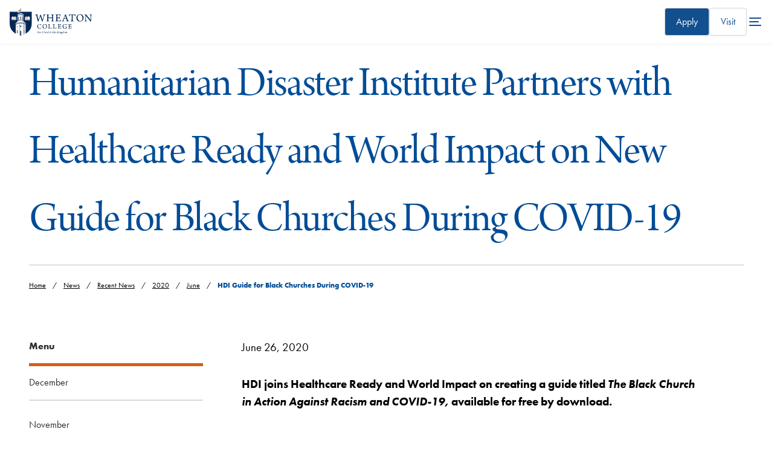

--- FILE ---
content_type: text/html; charset=UTF-8
request_url: https://www.wheaton.edu/news/recent-news/2020/june/hdi-guide-for-black-churches-during-covid-19/
body_size: 58422
content:
<!-- Version 1.3 -->
<!DOCTYPE html>
<html lang="en">
<head>
  <meta charset="utf-8">
  <meta http-equiv="x-ua-compatible" content="ie=edge">
  <meta name="viewport" content="width=device-width, initial-scale=1, minimum-scale=1">
  <title>HDI Guide for Black Churches During COVID-19 - Wheaton College, IL</title>
  <link rel="canonical" href="https://www.wheaton.edu/news/recent-news/2020/june/hdi-guide-for-black-churches-during-covid-19/"/>
  
  <!-- description -->
  <!-- keywords -->
  <!-- title -->
  <!-- googlebot -->
  <!-- FB Head Start -->
  <meta name="author" content="Wheaton College">
  <meta name="generator" content="TERMINALFOUR">
  <meta http-equiv="last-modified" content="2020-06-26@08:59:15 CDT"/>
	
   <!-- Facebook -->  
  <meta property="og:title" content="HDI Guide for Black Churches During COVID-19" />
	<meta property="og:description" content="" />
  <meta property="og:image" content="https://wheaton.edu/media/media-relations/news-images/Blanchard-Hall-380-x253.jpg" />
  <meta property="og:site_name" content="Wheaton College"> 
  <meta property="og:type" content="website"> 

  <!-- Twitter -->  
  <meta name="twitter:card" content="summary_large_image"> 
  <meta name="twitter:title" content="HDI Guide for Black Churches During COVID-19">
  <meta name="twitter:description" content="HDI joins Healthcare Ready and World Impact on creating a guide titled "The Black Church in Action Against Racism and COVID-19," available for free by download.">
  <meta name="twitter:image" content="https://wheaton.edu/media/media-relations/news-images/Blanchard-Hall-380-x253.jpg" />
  <meta name="twitter:site" content="@wheatoncollege"> 
  <meta name="twitter:creator" content="@wheatoncollege">
    
    <!-- Terminalfour Search Metatags Start-->
    <meta name="sectionType"content="news">
<meta name="newsname" content="Humanitarian Disaster Institute Partners with Healthcare Ready and World Impact on New Guide for Black Churches During COVID-19">
<meta name="newsimage" content="/media/media-relations/news-images/Blanchard-Hall-380-x253.jpg">
<meta name="newsabstract" content="HDI joins Healthcare Ready and World Impact on creating a guide titled &quot;The Black Church in Action Against Racism and COVID-19,&quot; available for free by download.">
<meta name="newsintro" content="HDI joins Healthcare Ready and World Impact on creating a guide titled The Black Church in Action Against Racism and COVID-19, available for free by download.">
<meta name="newsnamesearch" content="Humanitarian Disaster Institute Partners with Healthcare Ready and World Impact on New Guide for Black Churches During COVID-19">
<meta name="newsintrosearch" content="HDI joins Healthcare Ready and World Impact on creating a guide titled The Black Church in Action Against Racism and COVID-19, available for free by download.">
    <!-- Terminalfour Search Metatags End-->
  
     <!-- Social Media Images -->
  
    <!-- Start Favicon -->
  
  <link type="image/x-icon" href="/media/site-assets/favicon.png" rel="icon"> 
<!-- Apple Favicons -->
<link rel="apple-touch-icon-precomposed" sizes="57x57" href="">
<link rel="apple-touch-icon-precomposed" sizes="72x72" href="">
<link rel="apple-touch-icon-precomposed" sizes="114x114" href="">
<link rel="apple-touch-icon-precomposed" sizes="144x144" href="">
  
    <!-- / End Favicon -->
  
  <link rel="stylesheet" href="https://use.typekit.net/wgo3ewa.css" type="text/css" />
  
  <!-- critical.css // @bravery -->
  <style id="bm-critical">body{--wc-font-family--serif:"arno-pro-display",serif;--wc-font-family--sans-serif:"futura-pt",sans-serif;--wc-font-family--display:var(--wc-font-family--serif);--type-size--super:clamp(2.75rem,calc(2.3rem + 7.26vw),6.38rem);--type-size--xxl:clamp(2.75rem,calc(1rem + 7.26vw),4.5rem);--type-size--xl-fluid:clamp(2.55rem,calc(-0.25rem + 4.39vw),4.50rem);--type-size--xl:2.75rem;--type-size--large:1.875rem;--type-size--medium:1.5rem;--type-size--base:1.125rem;--type-size--regular:var(--type-size--base);--type-size--small:1rem;--type-size--xsmall:0.875rem;--type-size--tiny:0.75rem;--wc-line-height:1.5;--color--blue-900:#0b1f3a;--color--blue-800:#0f2a50;--color--blue-600:#114f8f;--color--blue-dark:#133666;--color--blue-700:#133666;--color--blue-300:#a8d7ff;--color--blue-250:#acc9ea;--color--cyan-500:#1c9ad6;--color--cyan-25:#f2fbff;--color--white:#fff;--color--cream:#fcfaf5;--color--orange-600:#d57435;--color--orange-700:#a84c11;--color--grey-50:#f9fafb;--color--grey-100:#f2f4f7;--color--grey-300:#d0d5dd;--color--grey-400:#a1a8b3;--color--grey-600:#525b67;--color--grey-700:#434a54;--color--grey-900:#141a28;--gradient--blue-primary:linear-gradient(45deg,var(--color--blue-800) 0%,var(--color--blue-600) 100%);--gradient--blue-light:linear-gradient(180deg,rgba(242,251,255,.5) 0%,var(--color--cyan-25) 100%);--elevation--large:0px 12px 16px -4px rgba(16,24,40,.08),0px 4px 6px -2px rgba(16,24,40,.03);--elevation--large-invert:4px 12px 16px 0 rgba(16,24,40,.08),2px 4px 6px 0px rgba(16,24,40,.03);--space--grid-unit:8px;--space--gap-regular:8px;--space--gap-medium:calc(var(--space--grid-unit)*2);--space--gap-large:calc(var(--space--grid-unit)*3);--space--gap-xl:calc(var(--space--grid-unit)*4);--space--gap-xxl:calc(var(--space--grid-unit)*5);--space--gap-3xl:calc(var(--space--grid-unit)*6);--max-1280:calc(50vw - 640px);--max-1480:calc(-50vw - -740px);--full-bleed:calc(-50vw - -640px);--corner--radius:calc(var(--space--grid-unit)/2);--bm--primary-font:var(--font--serif)}*,:after,:before{box-sizing:border-box}blockquote,body,dd,dl,figure,h1,h2,h3,h4,p{margin:0}ol[role=list],ul[role=list]{list-style:none}html:focus-within{scroll-behavior:smooth}body{font-size:var(--type-size--base)!important;line-height:1.5;min-height:100vh;text-rendering:optimizeSpeed}a:not([class]){-webkit-text-decoration-skip:ink;text-decoration-skip-ink:auto}img,picture,svg{display:block;max-width:100%}button,input,select,textarea{font:inherit}hr{background-color:var(--color--grey-100);border:none;display:block;height:1px;transition:all .15s ease-in-out;width:100%}.sr-only{clip:rect(1px,1px,1px,1px);word-wrap:normal!important;border:0;-webkit-clip-path:inset(50%);clip-path:inset(50%);height:1px;margin:-1px;overflow:hidden;padding:0;position:absolute;width:1px}@media (prefers-reduced-motion:reduce){html:focus-within{scroll-behavior:auto}*,:after,:before{animation-duration:.01ms!important;animation-iteration-count:1!important;scroll-behavior:auto!important;transition-duration:.01ms!important}}.has-bg--white{background:var(--color--white)}.has-bg--cream{background:var(--color--cream)}.has-bg--light-blue{background:var(--color--cyan-25)}.has-bg--blue{background-color:var(--color--blue-600);color:var(--color--white)}.has-bg--blue-gradient{background:var(--gradient--blue-primary);color:var(--color--white)}.has-bg--blue-gradient-light{background:var(--gradient--blue-light)}.has-bg--blue.has-watermark{background-blend-mode:multiply;background-position:100%;background-repeat:no-repeat;background-size:80% 80%;color:var(--color--white)}h1,h2,h3,h4,h5{font-weight:400}.type--xxl,h1{font-size:var(--type-size--xxl);line-height:1}.type--xl,h2{font-size:var(--type-size--xl);line-height:1.1}.type--lg,h3{font-size:var(--type-size--large);line-height:1.13}.type--md,h4{font-size:var(--type-size--medium);line-height:1.165}.type--regular,h4{font-size:var(--type-size--regular);line-height:1.23}.type--small{color:var(--color--grey-700);font-size:var(--type-size--small);font-weight:500;line-height:1.2}.type--xs{font-size:var(--type-size--xsmall);line-height:1.2}.type--tiny{font-size:var(--type-size--tiny);line-height:1.2}body{font-family:var(--wc-font-family--sans-serif)!important;line-height:var(--wc-line-height)!important;overflow-x:hidden}h1,h2,h3,h4,h5,h6{font-family:var(--wc-font-family--display);font-weight:400;letter-spacing:-.02em;line-height:1.05;margin-bottom:1rem}h1,h2,h3{color:var(--color--blue-700)}.h1,.type-xxl,h1{font-size:var(--type-size--xxl);font-weight:400;line-height:1}.h2,.type-large,h2{font-size:var(--type-size--xl);font-weight:400}.h3,h3{font-size:var(--type-size--large)}.h4,h4{color:var(--color--blue-700);font-family:var(--wc-font-family--san-serif);font-size:var(--wc-font-size--text-md);font-weight:500}a{color:var(--color--blue-600)}a:not([class]){text-decoration:underline}a:not([class]):hover{text-decoration:none}.has-arrow a,a.has-arrow{align-items:center;display:inline-flex;gap:var(--space--grid-unit)}.has-arrow a:after,a.has-arrow:after{background-color:var(--color--orange-600);content:"";display:block;height:16px;mask:url("data:image/svg+xml;charset=utf-8,%3Csvg xmlns='http://www.w3.org/2000/svg' fill='none' viewBox='0 0 16 16'%3E%3Cpath fill='currentColor' fill-rule='evenodd' d='M5.529 3.527c.26-.26.682-.26.942 0l4 4c.26.26.26.683 0 .943l-4 4a.667.667 0 1 1-.942-.943L9.057 8 5.53 4.47a.667.667 0 0 1 0-.943Z' clip-rule='evenodd'/%3E%3C/svg%3E");-webkit-mask:url("data:image/svg+xml;charset=utf-8,%3Csvg xmlns='http://www.w3.org/2000/svg' fill='none' viewBox='0 0 16 16'%3E%3Cpath fill='currentColor' fill-rule='evenodd' d='M5.529 3.527c.26-.26.682-.26.942 0l4 4c.26.26.26.683 0 .943l-4 4a.667.667 0 1 1-.942-.943L9.057 8 5.53 4.47a.667.667 0 0 1 0-.943Z' clip-rule='evenodd'/%3E%3C/svg%3E");position:relative;transition:all .15s ease-in-out;width:16px}.has-arrow a:hover:after,a.has-arrow:hover:after{transform:translateX(-2px)}ol,ul{font-size:var(--wc-font-size--text-regular);padding-left:2.5rem}ol.bm--bullets-check,ul.bm--bullets-check{padding-left:20px}ol.bm--bullets-check li,ul.bm--bullets-check li{font-size:var(--type-size--regular);line-height:24px;list-style-image:url("data:image/svg+xml;charset=utf-8,%3Csvg xmlns='http://www.w3.org/2000/svg' width='20' height='20' fill='none'%3E%3Crect width='20' height='20' fill='%23DCEFFF' rx='10'/%3E%3Cpath fill='%233D68A2' fill-rule='evenodd' d='M14.247 6.158 8.28 11.917l-1.583-1.692c-.292-.275-.75-.292-1.083-.058a.764.764 0 0 0-.217 1.008l1.875 3.05c.183.283.5.458.858.458.342 0 .667-.175.85-.458.3-.392 6.025-7.217 6.025-7.217.75-.766-.158-1.441-.758-.858v.008Z' clip-rule='evenodd'/%3E%3C/svg%3E");text-indent:8px}li{font-size:var(--wc-font-size--text-regular)!important;font-weight:400!important;margin-bottom:.75rem!important}p{font-size:var(--wc-font-size--text-lg);margin-bottom:2rem}.bm-subhead{color:var(--color--grey-600);display:block;font-family:var(--wc-font-family--sans-serif)!important;font-size:var(--type-size--medium);letter-spacing:normal;margin-bottom:var(--space--gap-medium)}</style>
  <link rel="stylesheet" type="text/css" media="all" href="https://pxl-wheatonedu.terminalfour.net/prod02/channel_1/media/wheatonedu/site-assets/css/style.css" /><!-- style.css - merged #158261 -->
<link rel="stylesheet" type="text/css" media="all" href="https://pxl-wheatonedu.terminalfour.net/prod02/channel_1/media/wheatonedu/site-assets/css/t4-updates.css" /><!-- t4-updates.css -->
  <!-- @bravery transition -->
  <link rel="stylesheet" type="text/css" media="all" href="https://pxl-wheatonedu.terminalfour.net/prod02/channel_1/media/wheatonedu/site-assets/css/transition22.css" />
  <script type="text/javascript" src="https://pxl-wheatonedu.terminalfour.net/prod02/channel_1/media/wheatonedu/site-assets/javascript/wheaton.bundle.js"></script>
  
   <script src="https://code.jquery.com/jquery-1.11.0.min.js"></script>
     
  <!-- Google Tag Manager Head -->
  <!-- NavObj 40 -->
  
  <!-- / NavObj 40 -->
  <!-- NavObj 42 -->
  <!-- Google Tag Manager -->
<script>(function(w,d,s,l,i){w[l]=w[l]||[];w[l].push({'gtm.start':
new Date().getTime(),event:'gtm.js'});var f=d.getElementsByTagName(s)[0],
j=d.createElement(s),dl=l!='dataLayer'?'&l='+l:'';j.async=true;j.src=
'https://www.googletagmanager.com/gtm.js?id='+i+dl;f.parentNode.insertBefore(j,f);
})(window,document,'script','dataLayer','GTM-M3CSDM');</script>
<!-- End Google Tag Manager -->
  <!-- / NavObj 42 -->
  <!-- / Google Tag Manager Head -->
  <!-- FB Head End -->
</head>
<body>
  
  <!-- Google Tag Manager Body -->
  <!-- NavObj 41 -->
  
  <!-- / NavObj 41 -->
  <!-- NavObj 43 -->
  <!-- Google Tag Manager (noscript) -->
<noscript><iframe title="Google Tag Manager Code" src="https://www.googletagmanager.com/ns.html?id=GTM-M3CSDM"
height="0" width="0" style="display:none;visibility:hidden"></iframe></noscript>
<!-- End Google Tag Manager (noscript) -->
  <!-- / NavObj 43 -->
  <!-- / Google Tag Manager Body -->

  <div class="skip"><a href="#main-content">skip to main content</a></div>

  <!-- Code for Alert Message -->
  <div class="alerts" aria-live="assertive"></div>
  <!-- / Code for Alert Message -->
  
<header data-size="normal" class="main-header bravery style-global">
<a href="/" title="Wheaton College homepage" class="branding">  <svg viewBox="0 0 218 72" fill="none" xmlns="http://www.w3.org/2000/svg" class="wheaton-college-logo-main">
<path d="M67.6312 15.7875C68.6991 15.7875 70.1198 15.9078 71.5987 15.9078C73.5243 15.8767 74.4402 15.8499 75.1506 15.8187C75.2668 15.8767 75.298 16.5584 75.1506 16.6475C74.4715 16.7946 74.056 16.8837 73.6718 17.004C73.1982 17.1511 73.1088 17.5343 73.2294 18.1581C73.8237 20.698 75.45 26.4864 76.4552 29.971C76.4552 29.971 76.5133 29.971 76.5758 29.9398C77.8492 26.4552 80.2797 19.6019 81.0749 16.7367C81.4905 16.7946 82.2902 16.7946 82.6432 16.7367C83.3535 19.3969 86.3157 27.694 87.2629 30.176C87.2942 30.2071 87.3791 30.176 87.4103 30.1448C88.2101 27.694 90.1625 21.313 90.6987 18.8934C90.9354 17.8908 90.9667 17.209 90.0776 16.9728C89.604 16.8525 89.1617 16.7679 88.3307 16.6475C88.1833 16.5272 88.2101 15.8811 88.3307 15.8187C89.0411 15.8187 90.5512 15.9078 91.7665 15.9078C93.7189 15.9078 94.5499 15.8187 95.171 15.8187C95.2871 15.9078 95.2871 16.5584 95.171 16.6475C94.5767 16.7679 94.1925 16.8525 93.8663 16.9728C93.156 17.2402 92.7717 17.6234 92.3249 18.8042C91.0516 22.2576 88.4156 30.6483 87.3478 34.2532C87.0797 34.2532 86.1057 34.2532 85.8377 34.2844C85.1585 31.8336 82.2857 23.5944 81.1866 20.698C81.1554 20.698 81.0973 20.7292 81.0705 20.756C79.7391 24.45 77.3086 31.2409 76.3614 34.2532C76.0933 34.222 75.1461 34.222 74.8513 34.2844C73.9622 30.6527 71.5629 21.7898 70.6158 18.8978C70.1734 17.5967 69.8741 17.1867 69.1056 16.9773C68.6008 16.8302 68.2746 16.7723 67.5374 16.652C67.4525 16.5228 67.4793 15.8767 67.6312 15.7875Z" fill="#002856"/>
<path d="M97.2438 15.8143C97.9542 15.8143 99.4375 15.9034 101.033 15.9034C103.016 15.9034 103.905 15.8143 104.736 15.8143C104.826 15.9613 104.826 16.554 104.705 16.6431C104.173 16.7322 103.61 16.8213 103.284 16.9104C102.69 17.0887 102.485 17.3249 102.453 18.2695C102.395 19.3612 102.422 20.8674 102.422 23.7638C102.422 23.8841 102.48 24.0311 102.569 24.0579C102.775 24.0891 103.311 24.1158 107.605 24.1158C110.862 24.0846 111.988 24.0846 112.256 24.0579C112.345 24.0579 112.434 23.9376 112.434 23.8796C112.434 22.3423 112.434 19.0048 112.376 17.9442C112.345 17.4719 112.198 17.1154 111.782 16.9684C111.34 16.8213 110.804 16.7322 110.035 16.6431C109.888 16.5228 109.915 15.9346 110.066 15.7875C110.746 15.7875 112.198 15.9078 113.77 15.9078C115.249 15.9078 116.969 15.8187 117.443 15.8187C117.532 15.939 117.564 16.5272 117.443 16.6475C116.791 16.7367 116.29 16.8258 115.901 16.9416C115.249 17.1466 115.133 17.4719 115.07 18.5369C115.012 19.5707 115.012 21.313 115.012 24.8288C115.012 27.3999 115.012 30.6483 115.07 31.6509C115.16 32.4797 115.339 32.805 115.901 32.9788C116.317 33.1258 116.88 33.2149 117.796 33.3041C117.885 33.4244 117.854 34.0705 117.675 34.1596C116.786 34.1596 115.218 34.0705 113.708 34.0705C112.198 34.0705 110.719 34.1284 109.946 34.1596C109.825 34.0393 109.825 33.4511 109.946 33.3041C110.714 33.2149 111.161 33.157 111.635 33.01C112.166 32.8629 112.345 32.5688 112.403 31.6509C112.434 30.7953 112.434 27.5736 112.434 25.7155C112.434 25.6264 112.345 25.5105 112.256 25.5105C111.693 25.4793 109.177 25.4793 107.547 25.4793C105.237 25.4793 102.806 25.4793 102.511 25.5105C102.453 25.5105 102.422 25.6576 102.422 25.6888C102.422 27.3152 102.422 30.7107 102.453 31.3301C102.511 32.3327 102.632 32.7471 103.369 32.9565C103.812 33.0768 104.258 33.1927 105.147 33.313C105.268 33.46 105.147 34.1106 105.031 34.1685C104.468 34.1685 103.079 34.0794 101.18 34.0794C99.4331 34.0794 97.8336 34.1685 97.2393 34.1685C97.1232 34.0482 97.1232 33.4288 97.2081 33.313C97.9185 33.2239 98.392 33.1347 98.8076 33.0456C99.6654 32.7783 99.7547 32.248 99.8441 30.8889C99.8441 29.8863 99.8754 27.3731 99.8754 24.8065C99.8754 21.9413 99.8441 18.8087 99.8173 18.2784C99.7592 17.4496 99.5805 17.1243 98.9863 16.9773C98.544 16.8302 98.0078 16.7723 97.2081 16.652C97.0964 16.5228 97.1277 15.9346 97.2438 15.8143Z" fill="#002856"/>
<path d="M121.42 15.7875C122.161 15.7875 123.698 15.9078 125.36 15.9078H131.195C132.321 15.9078 133.863 15.8767 134.484 15.7875C134.515 15.8187 134.604 15.9078 134.604 15.9346C134.367 16.8213 134.162 18.7998 134.072 19.9806C133.952 20.1277 133.241 20.1277 133.152 20.0386C133.063 19.183 132.947 18.6795 132.826 18.2383C132.589 17.5298 132.321 17.2045 131.347 17.1154C130.784 17.0842 127.201 17.0842 126.817 17.1154C126.611 17.1734 126.459 17.5298 126.459 17.6769C126.428 19.3301 126.428 22.6097 126.428 23.9376C126.428 24.0267 126.486 24.1425 126.575 24.1425C127.759 24.1737 130.038 24.1737 131.106 24.0846C131.758 24.0267 131.964 23.6702 132.111 23.1979C132.232 22.8726 132.348 22.4582 132.437 22.017C132.616 21.9279 133.295 21.9591 133.416 22.1061C133.326 22.6988 133.21 23.8484 133.21 24.8822C133.21 25.9739 133.241 26.834 133.268 27.5692C133.121 27.7162 132.41 27.7474 132.263 27.6004C132.174 26.981 132.142 26.7448 132.026 26.3884C131.906 25.9739 131.7 25.5907 131.021 25.5328C130.132 25.4437 127.675 25.4437 126.58 25.4749C126.522 25.4749 126.432 25.6219 126.432 25.711C126.432 27.0701 126.432 30.1982 126.491 31.6197C126.491 32.2123 126.817 32.6223 127.17 32.7426C127.764 32.8897 130.337 32.9208 131.553 32.9208C132.826 32.8897 133.21 32.6268 133.742 31.945C134.215 31.4147 134.836 30.2339 135.221 29.3471C135.368 29.3159 135.962 29.5254 136.079 29.6724C135.931 30.5859 135.279 32.8317 134.836 33.7185C134.658 34.0438 134.479 34.1908 133 34.1908C130.512 34.1908 128.38 34.0705 125.302 34.0705C123.318 34.0705 121.835 34.1596 120.624 34.1596C120.504 34.0705 120.477 33.4511 120.593 33.3041C121.513 33.2149 122.309 33.157 122.845 33.01C123.555 32.8317 123.761 32.4485 123.85 31.4147C123.881 30.8533 123.881 27.6048 123.881 24.2673C123.881 21.5803 123.881 18.9513 123.85 18.421C123.792 17.356 123.671 17.0931 122.961 16.9149C122.577 16.7946 122.072 16.7099 121.393 16.6208C121.241 16.496 121.303 15.9346 121.42 15.7875Z" fill="#002856"/>
<path d="M141.533 30.5547C143.044 26.981 145.827 19.4504 146.479 17.561C146.716 16.9416 146.922 16.2911 146.984 15.8766C147.105 15.8766 147.458 15.9078 147.963 15.9078C148.557 15.9078 148.852 15.8766 148.941 15.8766C149.062 16.3178 149.209 16.8525 149.415 17.414C150.009 19.0983 153.293 28.4604 154.329 30.9112C155.187 32.8896 155.397 33.0367 157.528 33.3041C157.649 33.3932 157.56 34.0437 157.47 34.1596C156.702 34.1284 155.192 34.0705 153.856 34.0705C152.404 34.0705 150.599 34.1284 149.978 34.1596C149.888 34.0393 149.83 33.4199 149.946 33.3041C150.599 33.2149 151.13 33.1258 151.577 32.9788C151.961 32.8005 151.993 32.5064 151.903 32.2391C151.546 30.9691 150.661 28.4871 150.125 27.1592C150.094 27.0701 149.92 26.9543 149.857 26.9543C149.441 26.9231 148.405 26.9543 147.074 26.9543C145.179 26.9543 144.969 26.9231 144.616 26.9543C144.5 26.9543 144.348 27.1325 144.321 27.2216C143.727 28.8169 142.78 31.2989 142.722 32.0074C142.691 32.5109 142.753 32.8362 143.669 33.0723C144.026 33.1615 144.527 33.2506 145.09 33.3085C145.179 33.4288 145.121 34.0482 145.032 34.1641C144.411 34.1641 142.901 34.0749 141.243 34.0749C139.554 34.0749 138.638 34.1641 138.075 34.1641C137.955 34.0437 137.955 33.4244 138.075 33.3085C140.202 33.0367 140.559 32.8273 141.533 30.5547ZM147.19 18.978C146.685 20.453 145.474 23.7905 144.969 25.359C144.969 25.4793 145 25.5372 145.09 25.564C145.385 25.5952 146.332 25.5952 147.458 25.5952C148.168 25.5952 149.147 25.5952 149.441 25.564C149.5 25.564 149.589 25.4437 149.531 25.3278C148.937 23.4964 147.815 20.2168 147.342 18.9468C147.31 18.9468 147.221 18.9156 147.19 18.978Z" fill="#002856"/>
<path d="M170.115 34.1551C169.257 34.1551 167.51 34.066 165.7 34.066C163.511 34.066 162.001 34.1551 161.228 34.1551C161.107 34.0081 161.139 33.4154 161.228 33.2996C162.148 33.2105 162.886 33.1213 163.332 33.0055C164.28 32.8272 164.427 32.239 164.458 30.88C164.548 28.5762 164.579 22.2576 164.579 17.3516C164.579 17.2313 164.458 17.1154 164.373 17.1154C163.869 17.0842 161.679 17.0842 160.553 17.1154C160.049 17.1466 159.664 17.3516 159.311 17.9442C158.954 18.5057 158.57 19.5706 158.159 20.6891C158.038 20.7782 157.301 20.6 157.238 20.4529C157.475 19.2142 157.77 16.848 157.832 15.5781C157.832 15.5201 158.101 15.431 158.159 15.4578C158.69 15.7251 159.463 15.8989 160.558 15.8989H171.517C172.88 15.8989 173.532 15.841 174.39 15.4578C174.48 15.4578 174.658 15.5469 174.685 15.6048C174.39 16.6386 174.153 19.0003 174.006 20.5955C173.917 20.7426 173.148 20.7426 173.059 20.6267C172.97 19.5929 172.822 18.5591 172.585 17.9977C172.348 17.405 171.991 17.1689 171.433 17.1421C170.039 17.1109 167.966 17.1109 167.286 17.1421C167.197 17.1733 167.139 17.2892 167.139 17.3783C167.139 21.7184 167.139 29.8997 167.228 31.4058C167.318 32.4396 167.554 32.796 168.234 32.9698C168.707 33.1169 169.212 33.1748 170.249 33.2951C170.32 33.4466 170.262 34.0972 170.115 34.1551Z" fill="#002856"/>
<path d="M179.711 31.9138C177.933 29.962 177.165 27.4845 177.165 24.8243C177.165 22.6408 177.817 20.747 179.001 19.1251C180.632 16.8792 183.857 15.3731 186.909 15.3731C192.949 15.3731 196.001 19.7756 196.001 24.5881C196.001 27.186 195.407 29.0486 194.196 30.7329C192.36 33.2728 189.371 34.6007 186.408 34.6007C183.562 34.6007 181.253 33.5669 179.711 31.9138ZM190.698 32.2658C192.534 30.7909 193.186 28.3356 193.186 25.6219C193.186 22.4314 192.118 19.3612 189.782 17.7348C188.714 16.9951 187.441 16.5539 185.904 16.5539C184.867 16.5539 183.978 16.7901 183.236 17.2045C181.074 18.4745 180.069 21.1347 180.069 24.147C180.069 27.2483 181.226 30.6171 183.831 32.297C184.867 32.9476 186.024 33.2996 187.534 33.2996C188.772 33.2996 189.929 32.9164 190.698 32.2658Z" fill="#002856"/>
<path d="M198.016 15.8143C198.758 15.8143 200.236 15.9034 201.72 15.9034C202.314 15.9034 202.814 15.9034 203.051 15.8722C203.167 16.1663 203.346 16.4916 204.119 17.4674C207.139 21.2461 213.211 28.6297 214.632 30.2873C214.69 30.3185 214.721 30.2873 214.752 30.2562C214.752 26.2101 214.784 20.6847 214.632 18.5592C214.574 17.7036 214.395 17.2313 213.506 16.9951C212.974 16.8481 212.322 16.7278 211.522 16.6386C211.401 16.5183 211.433 15.8989 211.522 15.8098C212.291 15.8098 213.653 15.8989 215.463 15.8989C216.468 15.8989 218.215 15.8098 218.604 15.8098C218.724 15.8989 218.724 16.5183 218.604 16.6386C218.072 16.7278 217.688 16.8169 217.299 16.9327C216.531 17.2001 216.352 17.7304 216.294 18.528C216.115 20.8005 216.146 24.5837 216.057 30.167C216.057 31.5261 216.088 33.2372 216.115 34.2131C215.789 34.1819 214.426 34.1819 214.073 34.2131C212.505 31.9673 204.36 21.8076 202.582 19.593C202.551 19.5618 202.461 19.593 202.461 19.6241C202.403 22.6676 202.403 29.5788 202.493 31.232C202.551 32.4129 202.935 32.8273 203.708 33.0055C204.15 33.1526 204.744 33.2105 205.486 33.2996C205.607 33.4199 205.517 34.0393 205.428 34.1552C204.718 34.1552 203.386 34.066 201.724 34.066C199.919 34.066 198.793 34.1552 198.172 34.1552C198.083 34.066 198.083 33.3887 198.172 33.2996C198.825 33.2417 199.298 33.1526 199.74 33.0322C200.42 32.8273 200.808 32.4396 200.866 31.2899C200.987 29.7526 201.072 24.9402 201.134 18.7374C201.134 18.2963 200.987 17.6457 200.335 17.2892C199.772 16.906 199.119 16.7589 197.967 16.6386C197.868 16.554 197.895 15.9034 198.016 15.8143Z" fill="#002856"/>
<path d="M81.6379 42.5235C81.0213 42.225 80.2171 42.1136 79.3236 42.1136C76.6161 42.1136 75.0702 44.1054 75.0702 47.2514C75.0702 50.228 76.7322 52.7411 80.0518 52.7411C80.856 52.7411 81.6379 52.5362 82.107 52.1084C82.5717 51.7341 83.0229 51.1013 83.5055 50.2859C83.5993 50.2859 83.9165 50.4552 83.9522 50.5844C83.7646 51.3865 82.9648 52.8392 82.5359 53.0976C81.9953 53.2848 80.8203 53.561 79.681 53.561C75.517 53.561 73.2026 51.2885 73.2026 47.4162C73.2026 45.4066 74.1185 43.3969 76.1693 42.2963C77.1567 41.7571 78.3719 41.4407 79.958 41.4407C81.5441 41.4407 82.7951 41.7571 83.635 41.815C83.5233 42.4656 83.3536 43.8425 83.3357 44.6802C83.2597 44.756 82.7772 44.8095 82.7593 44.7159C82.5717 43.232 82.3304 42.8577 81.6379 42.5235Z" fill="#002856"/>
<path d="M88.8042 51.8678C87.6827 50.6379 87.2002 49.0739 87.2002 47.3984C87.2002 46.0215 87.6112 44.8273 88.3574 43.8069C89.385 42.3943 91.4178 41.4407 93.339 41.4407C97.1456 41.4407 99.0712 44.2124 99.0712 47.2469C99.0712 48.8867 98.6959 50.0586 97.9319 51.1192C96.7748 52.7189 94.8893 53.5566 93.0218 53.5566C91.2302 53.561 89.7737 52.9105 88.8042 51.8678ZM95.7293 52.0906C96.8865 51.1593 97.2975 49.613 97.2975 47.9019C97.2975 45.8923 96.6273 43.9539 95.1529 42.9335C94.4828 42.4701 93.6786 42.1893 92.709 42.1893C92.0567 42.1893 91.4938 42.3364 91.0291 42.5993C89.6664 43.4014 89.032 45.0768 89.032 46.9751C89.032 48.9313 89.7603 51.0523 91.4044 52.1128C92.0567 52.5228 92.785 52.7456 93.7366 52.7456C94.514 52.7411 95.2423 52.5005 95.7293 52.0906Z" fill="#002856"/>
<path d="M102.029 41.7215C102.569 41.7215 103.186 41.7794 104.419 41.7794C105.67 41.7794 106.358 41.7215 106.733 41.7215C106.827 41.7972 106.827 42.1671 106.733 42.2429C106.269 42.3008 106.023 42.3542 105.782 42.4122C105.335 42.5236 105.295 42.7642 105.277 43.1563C105.241 43.8247 105.241 45.4289 105.219 47.1756C105.219 49.4838 105.219 51.0301 105.277 51.8277C105.295 52.1262 105.518 52.3134 105.63 52.3491C106.117 52.5184 107.926 52.5184 108.748 52.4961C109.142 52.4783 109.477 52.3491 109.852 51.8054C110.187 51.3598 110.634 50.5399 110.951 49.7557C111.099 49.72 111.438 49.8492 111.51 49.9606C111.38 50.687 110.857 52.5095 110.54 53.0709C110.464 53.218 110.281 53.3115 109.776 53.3115C108.583 53.3115 105.371 53.218 104.419 53.218C103.543 53.218 102.123 53.2759 101.752 53.2759C101.676 53.218 101.658 52.7902 101.752 52.7367C102.31 52.6788 102.628 52.6431 102.985 52.5674C103.396 52.456 103.526 52.251 103.561 51.8054C103.597 51.3019 103.637 49.4794 103.637 47.0598C103.637 45.0858 103.637 43.9718 103.602 43.4861C103.584 42.7241 103.508 42.5191 103.003 42.4077C102.762 42.3498 102.31 42.2785 101.975 42.2384C101.899 42.1671 101.935 41.7794 102.029 41.7215Z" fill="#002856"/>
<path d="M114.664 41.7215C115.205 41.7215 115.821 41.7794 117.054 41.7794C118.305 41.7794 118.993 41.7215 119.369 41.7215C119.463 41.7972 119.463 42.1671 119.369 42.2429C118.904 42.3008 118.658 42.3542 118.417 42.4122C117.97 42.5236 117.93 42.7642 117.912 43.1563C117.876 43.8247 117.876 45.4289 117.854 47.1756C117.854 49.4838 117.854 51.0301 117.912 51.8277C117.93 52.1262 118.153 52.3134 118.265 52.3491C118.752 52.5184 120.562 52.5184 121.384 52.4961C121.777 52.4783 122.112 52.3491 122.487 51.8054C122.822 51.3598 123.269 50.5399 123.586 49.7557C123.734 49.72 124.073 49.8492 124.145 49.9606C124.015 50.687 123.493 52.5095 123.175 53.0709C123.099 53.218 122.916 53.3115 122.411 53.3115C121.218 53.3115 118.006 53.218 117.054 53.218C116.179 53.218 114.758 53.2759 114.387 53.2759C114.311 53.218 114.293 52.7902 114.387 52.7367C114.946 52.6788 115.263 52.6431 115.62 52.5674C116.031 52.456 116.161 52.251 116.197 51.8054C116.232 51.3019 116.273 49.4794 116.273 47.0598C116.273 45.0858 116.273 43.9718 116.237 43.4861C116.219 42.7241 116.143 42.5191 115.638 42.4077C115.397 42.3498 114.946 42.2785 114.61 42.2384C114.53 42.1671 114.57 41.7794 114.664 41.7215Z" fill="#002856"/>
<path d="M127.773 41.7037C128.237 41.7037 129.211 41.7794 130.257 41.7794H133.934C134.644 41.7794 135.614 41.7616 136.007 41.7037C136.025 41.7215 136.083 41.7794 136.083 41.7973C135.935 42.3543 135.801 43.6019 135.748 44.3461C135.672 44.4397 135.225 44.4397 135.167 44.3817C135.109 43.8426 135.037 43.5262 134.961 43.2455C134.814 42.7999 134.644 42.5949 134.028 42.5369C133.675 42.5191 131.414 42.5191 131.173 42.5369C131.043 42.5726 130.949 42.7999 130.949 42.889C130.931 43.9317 130.931 45.9993 130.931 46.837C130.931 46.8949 130.967 46.9662 131.025 46.9662C131.771 46.984 133.21 46.984 133.88 46.9306C134.291 46.8949 134.421 46.6677 134.515 46.3736C134.591 46.1686 134.662 45.9101 134.72 45.6294C134.832 45.5715 135.261 45.5938 135.337 45.6873C135.279 46.0616 135.207 46.7835 135.207 47.4385C135.207 48.1292 135.225 48.6684 135.243 49.1318C135.149 49.2254 134.702 49.2432 134.608 49.1496C134.55 48.7575 134.532 48.6105 134.461 48.3877C134.385 48.1292 134.255 47.8841 133.827 47.8485C133.268 47.7906 131.718 47.7906 131.025 47.8128C130.989 47.8128 130.931 47.9064 130.931 47.9599C130.931 48.8154 130.931 50.7895 130.967 51.6851C130.967 52.0594 131.173 52.3179 131.396 52.3936C131.771 52.4872 133.393 52.505 134.157 52.505C134.961 52.4872 135.203 52.3179 135.538 51.8901C135.837 51.5559 136.23 50.8117 136.472 50.2503C136.565 50.2325 136.936 50.3617 137.012 50.4553C136.918 51.0301 136.507 52.4471 136.23 53.0041C136.119 53.2091 136.007 53.3026 135.073 53.3026C133.505 53.3026 132.16 53.2269 130.221 53.2269C128.97 53.2269 128.036 53.2848 127.272 53.2848C127.196 53.2269 127.178 52.8392 127.254 52.7456C127.831 52.6877 128.336 52.6521 128.671 52.5585C129.117 52.4471 129.247 52.2065 129.305 51.5514C129.323 51.1994 129.323 49.1496 129.323 47.0464C129.323 45.3531 129.323 43.6955 129.305 43.3613C129.269 42.6929 129.193 42.5236 128.747 42.4122C128.505 42.3364 128.188 42.283 127.759 42.225C127.661 42.1493 127.697 41.7973 127.773 41.7037Z" fill="#002856"/>
<path d="M151.179 52.8525C150.563 53.0396 148.736 53.561 147.109 53.561C142.74 53.561 140.448 51.3642 140.448 47.4384C140.448 44.9832 141.699 43.0627 143.732 42.1536C144.777 41.6679 145.916 41.4451 147.373 41.4451C148.883 41.4451 149.951 41.7437 151.068 41.8551C150.92 42.5458 150.751 43.9761 150.733 44.8139C150.675 44.9074 150.21 44.9431 150.116 44.8718C149.969 43.4771 149.741 42.9557 149.2 42.6393C148.624 42.3051 147.873 42.118 146.663 42.118C143.749 42.118 142.351 44.1856 142.351 47.2379C142.351 50.4418 144.067 52.9149 147.449 52.9149C147.972 52.9149 148.436 52.8391 148.7 52.6742C148.959 52.545 149.075 52.2108 149.111 51.8944C149.169 51.3152 149.169 50.6289 149.147 49.9962C149.111 49.3813 148.999 49.1585 148.454 49.0114C148.119 48.9357 147.784 48.9 147.203 48.8243C147.109 48.7663 147.145 48.3386 147.221 48.2851C147.802 48.2851 148.695 48.343 149.835 48.343C150.934 48.343 151.497 48.3074 151.868 48.2851C151.926 48.343 151.926 48.7886 151.85 48.8421C151.626 48.8777 151.403 48.9178 151.233 48.9713C150.88 49.0827 150.786 49.3233 150.768 49.867C150.751 50.424 150.733 51.5781 150.768 51.9345C150.786 52.2153 150.827 52.3089 151.233 52.4737C151.255 52.5183 151.215 52.799 151.179 52.8525Z" fill="#002856"/>
<path d="M155.487 41.7037C155.951 41.7037 156.925 41.7794 157.971 41.7794H161.648C162.358 41.7794 163.328 41.7616 163.721 41.7037C163.739 41.7215 163.797 41.7794 163.797 41.7973C163.649 42.3543 163.515 43.6019 163.462 44.3461C163.386 44.4397 162.939 44.4397 162.881 44.3817C162.823 43.8426 162.751 43.5262 162.675 43.2455C162.528 42.7999 162.358 42.5949 161.741 42.5369C161.389 42.5191 159.128 42.5191 158.887 42.5369C158.757 42.5726 158.663 42.7999 158.663 42.889C158.645 43.9317 158.645 45.9993 158.645 46.837C158.645 46.8949 158.681 46.9662 158.739 46.9662C159.485 46.984 160.924 46.984 161.594 46.9306C162.005 46.8949 162.135 46.6677 162.228 46.3736C162.304 46.1686 162.376 45.9101 162.434 45.6294C162.546 45.5715 162.975 45.5938 163.051 45.6873C162.992 46.0616 162.921 46.7835 162.921 47.4385C162.921 48.1292 162.939 48.6684 162.957 49.1318C162.863 49.2254 162.416 49.2432 162.322 49.1496C162.264 48.7575 162.246 48.6105 162.175 48.3877C162.099 48.1292 161.969 47.8841 161.54 47.8485C160.982 47.7906 159.432 47.7906 158.739 47.8128C158.703 47.8128 158.645 47.9064 158.645 47.9599C158.645 48.8154 158.645 50.7895 158.681 51.6851C158.681 52.0594 158.887 52.3179 159.11 52.3936C159.485 52.4872 161.107 52.505 161.871 52.505C162.675 52.4872 162.917 52.3179 163.252 51.8901C163.551 51.5559 163.944 50.8117 164.185 50.2503C164.279 50.2325 164.65 50.3617 164.726 50.4553C164.632 51.0301 164.221 52.4471 163.944 53.0041C163.832 53.2091 163.721 53.3026 162.787 53.3026C161.219 53.3026 159.874 53.2269 157.935 53.2269C156.684 53.2269 155.75 53.2848 154.986 53.2848C154.91 53.2269 154.892 52.8392 154.968 52.7456C155.545 52.6877 156.049 52.6521 156.385 52.5585C156.831 52.4471 156.961 52.2065 157.019 51.5514C157.037 51.1994 157.037 49.1496 157.037 47.0464C157.037 45.3531 157.037 43.6955 157.019 43.3613C156.983 42.6929 156.907 42.5236 156.461 42.4122C156.219 42.3364 155.902 42.283 155.473 42.225C155.375 42.1493 155.411 41.7973 155.487 41.7037Z" fill="#002856"/>
<path d="M73.9667 65.2045C74.2169 65.1466 74.2705 65.0441 74.3286 64.7589C74.4135 64.3757 74.8916 61.4035 74.9318 61.0604C74.9631 60.7931 74.9318 60.6817 74.7575 60.6327C74.6503 60.5926 74.4537 60.5747 74.2616 60.548C74.2348 60.5123 74.2705 60.3386 74.3018 60.3118C74.4448 60.3118 74.896 60.3386 75.3607 60.3386H77.1925C77.4606 60.3386 77.8135 60.3207 77.9878 60.2985C78.0057 60.2985 78.0235 60.3564 78.0235 60.392C77.9208 60.6416 77.8046 61.1139 77.7197 61.555C77.6929 61.5952 77.5097 61.5952 77.4695 61.564C77.4695 61.3367 77.4606 61.1139 77.4382 60.9535C77.4114 60.7619 77.2953 60.6772 77.121 60.6683C76.8261 60.6505 75.9817 60.6416 75.7941 60.6505C75.736 60.6505 75.669 60.7441 75.66 60.802C75.5841 61.1184 75.392 62.317 75.3339 62.7537C75.325 62.7804 75.3518 62.8027 75.3741 62.8027C75.602 62.8027 76.424 62.8027 76.6832 62.7849C76.92 62.7671 77.0004 62.6824 77.0674 62.5265C77.1076 62.4329 77.1523 62.3349 77.2014 62.1833C77.2417 62.1477 77.4382 62.1744 77.4695 62.2101C77.4204 62.3839 77.3533 62.6958 77.2953 62.9988C77.2551 63.2483 77.2104 63.5692 77.188 63.8187C77.1612 63.8677 76.9691 63.8677 76.9378 63.8365C76.9289 63.6627 76.92 63.5513 76.911 63.4533C76.8798 63.2706 76.7949 63.1949 76.634 63.1681C76.357 63.1414 75.5662 63.1414 75.316 63.1414C75.2892 63.1414 75.2669 63.177 75.2669 63.1993C75.182 63.6939 75.0658 64.4113 75.0301 64.7545C74.9943 65.0486 75.0211 65.1555 75.2669 65.2045C75.3741 65.2223 75.593 65.2446 75.7941 65.2713C75.8209 65.3115 75.7941 65.4808 75.7539 65.5164C75.5081 65.5164 74.9988 65.4897 74.561 65.4897C74.141 65.4897 73.7567 65.5164 73.4887 65.5164C73.4619 65.4763 73.4797 65.307 73.5244 65.2713C73.6987 65.2446 73.8684 65.2268 73.9667 65.2045Z" fill="#002856"/>
<path d="M80.6598 63.1681C80.6598 64.0326 80.3068 64.8837 79.5249 65.3293C79.1899 65.5298 78.8101 65.6234 78.609 65.6234C78.055 65.6234 77.7959 65.0797 77.7959 64.4603C77.7959 63.734 78.0461 62.9364 78.6537 62.4952C79.0156 62.2279 79.5249 62.0496 79.8198 62.0496C80.4498 62.0452 80.6598 62.6557 80.6598 63.1681ZM79.038 65.2179C79.5741 65.2179 80.003 64.3222 80.003 63.3909C80.003 62.8963 79.8868 62.4195 79.3998 62.4106C78.752 62.4106 78.4348 63.4577 78.4348 64.193C78.4348 64.8747 78.618 65.2179 79.038 65.2179Z" fill="#002856"/>
<path d="M82.8489 62.522C83.0946 62.2189 83.327 62.0452 83.5101 62.0452C83.6442 62.0452 83.7961 62.0942 83.872 62.2368C83.872 62.2546 83.872 62.3303 83.872 62.3526C83.8452 62.4774 83.6308 62.8205 83.528 62.9052C83.4923 62.9364 83.4521 62.9364 83.4253 62.923C83.3091 62.7804 83.1885 62.7136 83.0991 62.7136C82.9651 62.7136 82.7059 63.0077 82.353 63.7429C82.2368 63.9924 82.1162 64.3355 82.0268 64.7232C81.9777 64.9505 81.9285 65.1822 81.933 65.3515C81.857 65.4362 81.446 65.61 81.3522 65.6189C81.3164 65.6189 81.2941 65.5699 81.2941 65.5431C81.3343 65.3426 81.7141 63.7028 81.7811 63.0299C81.8079 62.8294 81.79 62.7448 81.732 62.7448C81.656 62.7448 81.4818 62.8606 81.2539 63.0522C81.245 63.0522 81.2226 63.0433 81.2226 63.0255C81.2137 62.9676 81.2494 62.825 81.2539 62.7982C81.6068 62.3972 82.1207 62.0363 82.3038 62.0363C82.42 62.0363 82.4647 62.21 82.3887 62.7225C82.353 62.9408 82.3128 63.1235 82.2815 63.3151C82.2815 63.324 82.3083 63.3329 82.3128 63.3151C82.4781 63.0433 82.63 62.8071 82.8489 62.522Z" fill="#002856"/>
<path d="M89.6979 60.6416C89.4968 60.5346 89.1528 60.4812 88.8311 60.4812C87.5489 60.4812 86.7178 61.6531 86.7178 63.1414C86.7089 64.4826 87.4148 65.2357 88.5899 65.2357C88.7998 65.2357 89.0366 65.2001 89.2198 65.1109C89.5058 64.9951 89.814 64.7411 90.1357 64.3222C90.1849 64.3222 90.3055 64.447 90.2876 64.5049C90.0866 64.8881 89.6934 65.2981 89.4209 65.4273C89.1349 65.5699 88.6971 65.6368 88.2458 65.6368C86.7446 65.6368 85.936 64.7233 85.9449 63.2929C85.9449 62.2056 86.4408 61.1184 87.5891 60.5213C88.0358 60.2851 88.5273 60.1871 89.1171 60.1871C89.4119 60.1871 89.6979 60.2227 89.9749 60.2628C90.1938 60.3029 90.4217 60.3475 90.5557 60.3653C90.4797 60.6238 90.3457 61.2342 90.3144 61.5863C90.2742 61.6442 90.0866 61.6442 90.0464 61.6041C90.0419 60.9357 89.9659 60.7753 89.6979 60.6416Z" fill="#002856"/>
<path d="M91.923 63.7385C91.722 64.0549 91.6058 64.3267 91.512 64.7366C91.4629 64.955 91.4182 65.1867 91.4718 65.3248C91.369 65.4184 90.9669 65.6412 90.8776 65.6412C90.8597 65.6412 90.8105 65.5833 90.8105 65.5387C90.8105 65.4139 90.8463 65.2535 90.8776 65.0619C91.1144 63.7296 91.6505 61.0515 91.7175 60.5391C91.7265 60.4143 91.6862 60.3564 91.6237 60.3564C91.5165 60.3564 91.4048 60.392 91.1278 60.5168C91.1188 60.4856 91.1456 60.2985 91.168 60.2762C91.4852 60.0489 92.1018 59.7637 92.3162 59.7637C92.3922 59.7637 92.4324 59.8707 92.3743 60.2093C92.2045 61.0872 91.8471 62.8696 91.7265 63.5157C91.7265 63.5246 91.7533 63.5335 91.7577 63.5157C92.3788 62.669 93.1785 62.0497 93.6566 62.0497C93.9514 62.0497 93.9514 62.4195 93.8263 63.0523C93.7102 63.6627 93.5672 64.2999 93.5002 64.7366C93.4912 64.8881 93.5091 64.955 93.5851 64.955C93.6789 64.955 93.8799 64.8302 94.0989 64.594C94.1078 64.603 94.1257 64.6208 94.1257 64.6431C94.1346 64.7099 94.0989 64.8614 94.0944 64.8881C93.7146 65.3738 93.2232 65.6234 93.0355 65.6234C92.8836 65.6234 92.8166 65.3872 92.8747 65.0441C92.9685 64.4559 93.1249 63.7652 93.2679 63.0835C93.3349 62.7314 93.3081 62.5977 93.1606 62.5977C92.897 62.5977 92.3609 63.0433 91.923 63.7385Z" fill="#002856"/>
<path d="M96.2791 62.522C96.5248 62.2189 96.7571 62.0452 96.9403 62.0452C97.0744 62.0452 97.2263 62.0942 97.3022 62.2368C97.3022 62.2546 97.3022 62.3303 97.3022 62.3526C97.2754 62.4774 97.061 62.8205 96.9582 62.9052C96.9225 62.9364 96.8822 62.9364 96.8554 62.923C96.7393 62.7804 96.6186 62.7136 96.5293 62.7136C96.3952 62.7136 96.1361 63.0077 95.7832 63.7429C95.667 63.9924 95.5464 64.3355 95.457 64.7232C95.4079 64.9505 95.3587 65.1822 95.3632 65.3515C95.2872 65.4362 94.8762 65.61 94.7824 65.6189C94.7466 65.6189 94.7243 65.5699 94.7243 65.5431C94.7645 65.3426 95.1443 63.7028 95.2113 63.0299C95.2381 62.8294 95.2202 62.7448 95.1621 62.7448C95.0862 62.7448 94.9119 62.8606 94.6841 63.0522C94.6751 63.0522 94.6528 63.0433 94.6528 63.0255C94.6439 62.9676 94.6796 62.825 94.6841 62.7982C95.037 62.3972 95.5508 62.0363 95.734 62.0363C95.8502 62.0363 95.8949 62.21 95.8189 62.7225C95.7832 62.9408 95.7429 63.1235 95.7117 63.3151C95.7117 63.324 95.7385 63.3329 95.7474 63.3151C95.9127 63.0433 96.0602 62.8071 96.2791 62.522Z" fill="#002856"/>
<path d="M98.8838 64.6163C98.8928 64.6564 98.8749 64.8168 98.857 64.8614C98.4639 65.3872 97.9769 65.6234 97.7981 65.6234C97.6239 65.6234 97.5479 65.3961 97.6641 64.8346C97.7892 64.1885 97.959 63.4132 98.0573 62.9096C98.0841 62.7938 98.0662 62.727 98.0215 62.727C97.9277 62.727 97.7713 62.8205 97.5703 62.9765C97.5703 62.9765 97.5435 62.9676 97.5435 62.9498C97.5256 62.9007 97.5613 62.7581 97.5747 62.7314C97.9098 62.3883 98.4236 62.0452 98.6336 62.0452C98.7409 62.0452 98.7677 62.2457 98.6828 62.6334C98.5979 63.0834 98.303 64.3489 98.2539 64.7411C98.236 64.8926 98.2628 64.9594 98.3388 64.9594C98.446 64.9594 98.6068 64.8525 98.8525 64.5896C98.857 64.5896 98.8838 64.5985 98.8838 64.6163ZM98.9821 60.6638C99.0179 60.7128 99.0313 60.8153 99.0223 60.8911C99.0045 61.0515 98.9151 61.1852 98.8123 61.252C98.7543 61.2832 98.4772 61.3099 98.4326 61.2788C98.3477 61.2297 98.3075 61.1451 98.2985 60.9936C98.3075 60.9267 98.3388 60.802 98.3745 60.7574C98.4594 60.6727 98.6336 60.6059 98.7766 60.6059C98.8972 60.6059 98.9642 60.6415 98.9821 60.6638Z" fill="#002856"/>
<path d="M101.52 62.2324C101.529 62.2502 101.538 62.3171 101.529 62.3572C101.493 62.4641 101.355 62.6914 101.261 62.776C101.234 62.7939 101.185 62.785 101.167 62.776C101.051 62.5666 100.841 62.4418 100.604 62.4418C100.367 62.4418 100.166 62.6245 100.166 62.8919C100.166 63.1102 100.26 63.2439 100.76 63.6182C101.207 63.9613 101.363 64.1529 101.363 64.4292C101.363 64.6386 101.279 64.9417 100.894 65.258C100.532 65.5432 100.188 65.619 99.9293 65.619C99.6612 65.619 99.4334 65.5254 99.3172 65.4095C99.2502 65.3427 99.21 65.2402 99.21 65.1689C99.21 65.0664 99.3172 64.7411 99.3931 64.6253C99.411 64.5985 99.5182 64.5896 99.5182 64.6075C99.6121 65.0174 99.9472 65.2536 100.3 65.2536C100.613 65.2536 100.818 65.0441 100.818 64.8035C100.818 64.5941 100.751 64.4426 100.247 64.0594C99.7953 63.7073 99.6835 63.4979 99.6835 63.2306C99.6835 63.0122 99.7774 62.7137 100.068 62.4508C100.403 62.1477 100.783 62.0497 101.002 62.0497C101.274 62.0453 101.466 62.1388 101.52 62.2324Z" fill="#002856"/>
<path d="M102.775 64.5673C102.735 64.9015 102.811 64.9951 102.927 64.9951C103.164 64.9951 103.539 64.6252 103.682 64.4336C103.7 64.4247 103.731 64.4514 103.723 64.4693C103.731 64.545 103.705 64.6965 103.682 64.7277C103.423 65.1377 102.775 65.6234 102.382 65.6234C102.23 65.6234 102.096 65.4496 102.114 65.0619C102.123 64.7277 102.4 63.3285 102.543 62.5844C102.543 62.5666 102.534 62.5443 102.516 62.5443C102.271 62.5443 102.047 62.5354 101.922 62.5175C101.913 62.4997 101.913 62.4774 101.913 62.4596C101.962 62.375 102.199 62.1833 102.239 62.1655C102.275 62.1566 102.373 62.1744 102.574 62.1655C102.61 62.1655 102.632 62.1388 102.632 62.1254C102.749 61.6397 102.807 61.3545 102.869 61.2298C102.918 61.1273 103.365 60.7842 103.508 60.7352C103.535 60.7262 103.593 60.8109 103.575 60.8376C103.499 60.9401 103.432 61.1228 103.392 61.3144C103.334 61.5417 103.267 61.8402 103.218 62.1076C103.209 62.1254 103.218 62.1655 103.244 62.1655C103.673 62.1744 104.16 62.1299 104.236 62.0987C104.245 62.1388 104.21 62.2502 104.187 62.2814C104.129 62.3482 103.937 62.4418 103.74 62.473C103.571 62.5086 103.423 62.522 103.177 62.5309C103.151 62.5309 103.137 62.5577 103.119 62.5888C102.994 63.1414 102.82 64.1885 102.775 64.5673Z" fill="#002856"/>
<path d="M110.625 62.9409C110.871 62.9409 110.996 62.874 110.996 62.6646C110.996 62.5042 110.902 62.2948 110.768 62.1388C110.799 62.0452 111.206 61.7689 111.304 61.7556C111.407 61.8313 111.474 62.0497 111.474 62.268C111.474 62.7136 111.027 63.3642 110.308 63.4221C109.991 64.6609 109.084 65.7392 107.815 65.7392C106.622 65.7392 106.095 64.7678 106.095 63.7652C106.095 63.2038 106.278 62.62 106.774 62.1655C107.002 61.9472 107.368 61.7199 107.578 61.7199C108.007 61.7199 108.172 62.1566 108.168 62.4329C108.168 62.4507 108.195 62.4507 108.204 62.4418C108.588 61.9472 108.775 61.5862 108.793 61.0604C108.802 60.9669 108.775 60.7753 108.753 60.6594C108.802 60.5926 109.258 60.2405 109.365 60.2405C109.423 60.2495 109.459 60.4856 109.441 60.6327C109.405 61.3946 108.78 62.2636 107.73 63.4266C107.462 63.7296 107.127 64.0638 106.917 64.2821C106.886 64.3089 106.886 64.349 106.89 64.3668C107.082 64.8258 107.578 65.1867 108.257 65.1867C109.106 65.1867 109.718 64.594 109.767 63.5469C109.767 63.4979 109.758 63.4489 109.732 63.4132C109.647 63.3553 109.548 63.3285 109.361 63.3285C108.981 63.3285 108.699 63.6226 108.481 64.1306C108.463 64.1395 108.422 64.1395 108.414 64.1306C108.355 64.0994 108.306 63.988 108.297 63.939C108.481 63.4266 108.954 62.8428 109.58 62.8428C109.986 62.8428 110.357 62.9409 110.625 62.9409ZM106.671 63.3776C106.671 63.5959 106.707 63.8142 106.738 63.9301C106.756 63.9613 106.778 63.9702 106.796 63.9568C106.988 63.7875 107.292 63.4979 107.524 63.2127C107.65 63.0612 107.667 62.9097 107.667 62.7359C107.667 62.4864 107.542 62.1566 107.265 62.1566C106.993 62.1566 106.671 62.5398 106.671 63.3776Z" fill="#002856"/>
<path d="M114.052 60.3118C114.253 60.3118 114.624 60.3386 115.057 60.3386C115.544 60.3386 115.938 60.3118 116.09 60.3118C116.116 60.3386 116.098 60.5213 116.063 60.5569C115.902 60.5747 115.759 60.5881 115.652 60.6238C115.477 60.6728 115.401 60.7485 115.348 61.007C115.29 61.2832 115.205 61.7689 115.08 62.5888C115.08 62.6245 115.089 62.6468 115.111 62.6557C115.151 62.6646 115.294 62.6735 116.505 62.6735C117.345 62.6735 117.671 62.6735 117.756 62.6646C117.774 62.6557 117.805 62.6334 117.805 62.5978C117.908 62.0363 118.024 61.2431 118.055 60.9401C118.073 60.7574 118.02 60.6639 117.895 60.6282C117.778 60.5881 117.667 60.5792 117.457 60.5435C117.43 60.5079 117.457 60.3341 117.492 60.3074C117.662 60.3074 118.02 60.3341 118.475 60.3341C119.011 60.3341 119.324 60.3074 119.481 60.3074C119.507 60.343 119.49 60.5168 119.454 60.5435C119.28 60.5703 119.128 60.5926 119.025 60.6282C118.824 60.695 118.784 60.8198 118.721 61.105C118.636 61.5551 118.203 64.2598 118.149 64.7901C118.122 65.0263 118.176 65.1421 118.332 65.1911C118.457 65.2223 118.583 65.2402 118.81 65.2669C118.828 65.307 118.81 65.4763 118.77 65.512C118.609 65.512 118.14 65.4852 117.702 65.4852C117.224 65.4852 116.88 65.5031 116.661 65.512C116.63 65.4763 116.644 65.2936 116.688 65.2669C116.862 65.2402 117.05 65.2179 117.157 65.1822C117.318 65.1332 117.385 65.0129 117.434 64.799C117.501 64.4826 117.635 63.6538 117.72 63.1013C117.72 63.0745 117.711 63.0434 117.685 63.0434C117.51 63.0255 116.88 63.0255 116.425 63.0255C115.558 63.0255 115.098 63.0255 115.022 63.0344C115.013 63.0344 114.981 63.0746 114.981 63.0835C114.914 63.5202 114.771 64.4247 114.74 64.7054C114.7 65.0307 114.731 65.1421 114.95 65.1911C115.057 65.2223 115.178 65.2313 115.41 65.2669C115.428 65.3025 115.401 65.4942 115.361 65.512C115.187 65.512 114.771 65.4852 114.293 65.4852C113.766 65.4852 113.378 65.512 113.185 65.512C113.168 65.4719 113.185 65.3025 113.212 65.2669C113.355 65.2491 113.529 65.2357 113.672 65.2001C113.932 65.151 113.985 65.0263 114.066 64.5896C114.159 64.0549 114.584 61.4437 114.629 61.0248C114.655 60.7975 114.629 60.6728 114.468 60.6327C114.334 60.5926 114.217 60.5836 113.999 60.5569C113.999 60.5079 114.016 60.3386 114.052 60.3118Z" fill="#002856"/>
<path d="M120.79 64.6163C120.799 64.6564 120.781 64.8168 120.763 64.8614C120.37 65.3872 119.883 65.6234 119.704 65.6234C119.53 65.6234 119.454 65.3961 119.57 64.8346C119.695 64.1885 119.865 63.4132 119.963 62.9096C119.99 62.7938 119.972 62.727 119.927 62.727C119.833 62.727 119.677 62.8205 119.476 62.9765C119.476 62.9765 119.449 62.9676 119.449 62.9498C119.431 62.9007 119.467 62.7581 119.481 62.7314C119.816 62.3883 120.329 62.0452 120.539 62.0452C120.647 62.0452 120.673 62.2457 120.589 62.6334C120.504 63.0834 120.209 64.3489 120.16 64.7411C120.142 64.8926 120.169 64.9594 120.245 64.9594C120.352 64.9594 120.513 64.8525 120.758 64.5896C120.767 64.5896 120.79 64.5985 120.79 64.6163ZM120.892 60.6638C120.928 60.7128 120.941 60.8153 120.933 60.8911C120.915 61.0515 120.825 61.1852 120.723 61.252C120.664 61.2832 120.387 61.3099 120.343 61.2788C120.258 61.2297 120.218 61.1451 120.209 60.9936C120.218 60.9267 120.249 60.802 120.285 60.7574C120.37 60.6727 120.544 60.6059 120.687 60.6059C120.807 60.6059 120.874 60.6415 120.892 60.6638Z" fill="#002856"/>
<path d="M123.426 62.2324C123.435 62.2502 123.443 62.3171 123.435 62.3572C123.399 62.4641 123.26 62.6914 123.166 62.776C123.14 62.7939 123.091 62.785 123.073 62.776C122.956 62.5666 122.746 62.4418 122.51 62.4418C122.273 62.4418 122.072 62.6245 122.072 62.8919C122.072 63.1102 122.166 63.2439 122.666 63.6182C123.113 63.9613 123.269 64.1529 123.269 64.4292C123.269 64.6386 123.184 64.9417 122.8 65.258C122.438 65.5432 122.094 65.619 121.835 65.619C121.567 65.619 121.339 65.5254 121.223 65.4095C121.156 65.3427 121.116 65.2402 121.116 65.1689C121.116 65.0664 121.223 64.7411 121.299 64.6253C121.317 64.5985 121.424 64.5896 121.424 64.6075C121.518 65.0174 121.853 65.2536 122.206 65.2536C122.519 65.2536 122.729 65.0441 122.729 64.8035C122.729 64.5941 122.662 64.4426 122.157 64.0594C121.705 63.7073 121.594 63.4979 121.594 63.2306C121.594 63.0122 121.688 62.7137 121.978 62.4508C122.313 62.1477 122.693 62.0497 122.912 62.0497C123.184 62.0453 123.376 62.1388 123.426 62.2324Z" fill="#002856"/>
<path d="M126.022 60.3118C126.214 60.3118 126.634 60.3386 127.08 60.3386C127.518 60.3386 127.894 60.3118 128.104 60.3118C128.13 60.3475 128.13 60.5034 128.086 60.548C127.916 60.5747 127.76 60.5881 127.639 60.6237C127.447 60.6728 127.389 60.7842 127.331 61.0738C127.188 61.8358 126.893 63.6761 126.75 64.6742C126.714 65.0753 126.799 65.151 127.009 65.209C127.125 65.2357 127.268 65.2402 127.447 65.2758C127.465 65.3115 127.447 65.4763 127.411 65.512C127.125 65.512 126.781 65.4852 126.245 65.4852C125.664 65.4852 125.307 65.512 125.177 65.512C125.159 65.4719 125.159 65.3115 125.204 65.2758C125.396 65.2402 125.575 65.2268 125.682 65.2001C125.901 65.1421 125.999 65.0084 126.062 64.6965C126.236 63.6984 126.509 62.0274 126.643 61.0025C126.678 60.753 126.643 60.6683 126.442 60.6193C126.334 60.5926 126.147 60.5703 125.99 60.5435C125.964 60.5168 125.986 60.3475 126.022 60.3118ZM128.89 60.3118C129.064 60.3118 129.404 60.3386 129.846 60.3386C130.364 60.3386 130.619 60.3207 130.838 60.3118C130.869 60.3386 130.865 60.5123 130.811 60.548C130.315 60.6327 130.083 60.7218 129.703 61.0827C129.185 61.5862 128.367 62.3482 127.871 62.7582C127.862 62.7671 127.853 62.7983 127.862 62.7983C128.233 63.4087 129.028 64.5406 129.533 65.0084C129.627 65.0842 129.752 65.16 129.851 65.1822C129.993 65.2312 130.159 65.258 130.413 65.2669C130.449 65.3025 130.422 65.4852 130.373 65.512C129.935 65.561 129.216 65.5209 129.046 65.4362C128.921 65.3872 128.81 65.2847 128.676 65.1421C128.358 64.7901 127.603 63.6761 127.25 63.1236C127.201 63.0389 127.156 63.0077 127.125 62.9721C127.116 62.9453 127.143 62.8696 127.174 62.8473C127.576 62.7136 128.72 61.6664 129.14 61.1986C129.377 60.9401 129.408 60.8555 129.408 60.7886C129.417 60.7307 129.39 60.6728 129.301 60.6371C129.198 60.6059 129.033 60.5703 128.854 60.5435C128.823 60.5079 128.841 60.3475 128.89 60.3118Z" fill="#002856"/>
<path d="M132.205 64.6163C132.214 64.6564 132.196 64.8168 132.178 64.8614C131.785 65.3872 131.298 65.6234 131.119 65.6234C130.945 65.6234 130.869 65.3961 130.985 64.8346C131.11 64.1885 131.28 63.4132 131.379 62.9096C131.405 62.7938 131.388 62.727 131.343 62.727C131.249 62.727 131.093 62.8205 130.892 62.9765C130.892 62.9765 130.865 62.9676 130.865 62.9498C130.847 62.9007 130.883 62.7581 130.896 62.7314C131.231 62.3883 131.745 62.0452 131.955 62.0452C132.062 62.0452 132.089 62.2457 132.004 62.6334C131.919 63.0834 131.624 64.3489 131.575 64.7411C131.557 64.8926 131.584 64.9594 131.66 64.9594C131.767 64.9594 131.928 64.8525 132.174 64.5896C132.183 64.5896 132.205 64.5985 132.205 64.6163ZM132.308 60.6638C132.344 60.7128 132.357 60.8153 132.348 60.8911C132.33 61.0515 132.241 61.1852 132.138 61.252C132.08 61.2832 131.803 61.3099 131.758 61.2788C131.673 61.2297 131.633 61.1451 131.624 60.9936C131.633 60.9267 131.665 60.802 131.7 60.7574C131.785 60.6727 131.959 60.6059 132.102 60.6059C132.223 60.6059 132.29 60.6415 132.308 60.6638Z" fill="#002856"/>
<path d="M132.759 63.0345C132.741 62.9854 132.777 62.8161 132.786 62.7938C133.156 62.3661 133.635 62.0497 133.818 62.0497C133.97 62.0497 133.987 62.317 133.894 62.8295C133.845 63.1147 133.8 63.3241 133.769 63.489C133.769 63.4979 133.786 63.5068 133.795 63.489C134.224 62.8874 134.72 62.424 135.154 62.1923C135.323 62.0987 135.457 62.0497 135.605 62.0497C135.891 62.0497 135.909 62.4418 135.757 63.1815C135.623 63.8098 135.511 64.3623 135.453 64.7233C135.444 64.848 135.444 64.9505 135.52 64.9505C135.605 64.9505 135.761 64.8748 136.025 64.5807C136.034 64.5807 136.052 64.5896 136.061 64.6208C136.07 64.6564 136.043 64.8481 136.02 64.8792C135.694 65.3293 135.189 65.6234 134.961 65.6234C134.787 65.6234 134.751 65.3293 134.859 64.7768C134.975 64.1752 135.118 63.5469 135.212 63.0924C135.27 62.776 135.252 62.6245 135.104 62.6245C134.854 62.6245 134.349 63.0523 133.853 63.8454C133.737 64.0281 133.612 64.3579 133.55 64.6252C133.474 64.9283 133.416 65.2268 133.442 65.3471C133.349 65.4496 132.964 65.6145 132.879 65.6234C132.839 65.6323 132.795 65.5744 132.804 65.5298C132.839 65.1956 133.215 63.6316 133.308 62.9275C133.326 62.8117 133.317 62.7359 133.259 62.7359C133.174 62.7359 132.982 62.8874 132.799 63.0612C132.786 63.0612 132.759 63.0434 132.759 63.0345Z" fill="#002856"/>
<path d="M139.836 62.2324C139.778 62.4151 139.568 62.6245 139.389 62.6824C139.313 62.7225 139.206 62.7582 139.112 62.776C139.121 62.825 139.121 62.9498 139.121 63.0033C139.121 63.6226 138.826 64.1485 138.406 64.4336C138.196 64.5851 137.91 64.6787 137.727 64.7188C137.678 64.7367 137.611 64.7545 137.544 64.7857C137.477 64.8258 137.401 64.8882 137.401 64.9461C137.401 65.0307 137.477 65.1065 137.647 65.1912C137.991 65.3516 138.478 65.5922 138.737 65.7704C139.014 65.9531 139.184 66.1537 139.184 66.4299C139.184 66.7463 138.934 67.1518 138.438 67.4414C138.058 67.6598 137.642 67.7355 137.37 67.7355C136.503 67.7355 135.9 67.2677 135.9 66.6973C135.9 66.4032 136.427 66.0378 137.039 65.668C137.057 65.659 137.048 65.6412 137.039 65.6368C136.847 65.5031 136.753 65.3605 136.753 65.2357C136.753 65.2045 136.78 65.1332 136.802 65.111C136.896 65.0085 137.173 64.8347 137.272 64.7768C137.272 64.7678 137.28 64.75 137.263 64.7411C136.811 64.6386 136.633 64.2643 136.633 63.8276C136.642 63.2929 136.892 62.6869 137.388 62.3527C137.629 62.1923 138.049 62.0497 138.277 62.0497C138.42 62.0497 138.612 62.1165 138.831 62.2235C138.925 62.2636 139.099 62.3393 139.242 62.3304C139.479 62.3304 139.635 62.2903 139.814 62.1299C139.836 62.1388 139.836 62.2056 139.836 62.2324ZM138.621 66.7597C138.621 66.5502 138.496 66.3987 138.286 66.2472C138 66.0378 137.522 65.7883 137.352 65.7883C137.236 65.7883 136.472 66.2472 136.472 66.5324C136.472 66.9424 137.017 67.3434 137.696 67.3434C138.295 67.339 138.621 67.0716 138.621 66.7597ZM138.545 63.1414C138.545 62.6958 138.371 62.3705 138 62.3705C137.513 62.3705 137.254 63.0924 137.254 63.6449C137.254 64.0905 137.437 64.4158 137.808 64.4158C138.241 64.4158 138.545 63.7608 138.545 63.1414Z" fill="#002856"/>
<path d="M140.515 62.6735C140.886 62.3215 141.547 62.0452 141.873 62.0452C142.083 62.0452 142.235 62.0719 142.324 62.1031C142.342 62.112 142.365 62.0942 142.365 62.0764C142.481 61.5328 142.606 60.8287 142.642 60.5614C142.659 60.3876 142.642 60.3118 142.557 60.3118C142.463 60.3118 142.262 60.3475 142.012 60.4544C141.994 60.4188 142.02 60.245 142.047 60.2182C142.423 59.991 143.048 59.7504 143.258 59.7504C143.356 59.7593 143.352 59.9331 143.307 60.1781C143.057 61.5105 142.467 64.2955 142.458 64.8391C142.458 64.9149 142.49 64.9817 142.534 64.9817C142.659 64.9817 142.843 64.8391 143.079 64.6029C143.088 64.6119 143.106 64.6208 143.106 64.6341C143.115 64.701 143.079 64.8525 143.066 64.8926C142.753 65.3025 142.132 65.6947 141.931 65.6947C141.828 65.6947 141.779 65.5253 141.806 65.3426C141.815 65.1154 141.873 64.8079 141.958 64.34C141.949 64.3311 141.927 64.3311 141.918 64.34C141.364 65.0842 140.658 65.6055 140.274 65.6055C139.871 65.6055 139.76 65.0619 139.76 64.652C139.76 63.9212 140.046 63.128 140.515 62.6735ZM141.878 63.9969C141.962 63.8633 142.047 63.7028 142.088 63.5201C142.146 63.3018 142.222 62.8651 142.239 62.7671C142.239 62.6913 142.23 62.6334 142.19 62.5977C142.047 62.473 141.81 62.4061 141.56 62.4061C140.787 62.4061 140.412 63.5513 140.412 64.3891C140.412 64.799 140.519 65.0084 140.729 65.0084C140.962 65.0084 141.413 64.701 141.878 63.9969Z" fill="#002856"/>
<path d="M146.56 63.1681C146.56 64.0326 146.207 64.8837 145.425 65.3293C145.09 65.5298 144.71 65.6234 144.509 65.6234C143.955 65.6234 143.696 65.0797 143.696 64.4603C143.696 63.734 143.946 62.9364 144.554 62.4952C144.916 62.2279 145.425 62.0496 145.72 62.0496C146.35 62.0452 146.56 62.6557 146.56 63.1681ZM144.943 65.2179C145.479 65.2179 145.908 64.3222 145.908 63.3909C145.908 62.8963 145.792 62.4195 145.305 62.4106C144.657 62.4106 144.34 63.4577 144.34 64.193C144.335 64.8747 144.523 65.2179 144.943 65.2179Z" fill="#002856"/>
<path d="M147.159 63.0166C147.141 62.9498 147.168 62.825 147.194 62.7716C147.565 62.3616 148.043 62.0452 148.244 62.0452C148.378 62.0452 148.387 62.3037 148.329 62.6735C148.28 62.9587 148.226 63.1993 148.168 63.5023C148.177 63.5112 148.195 63.5023 148.204 63.5023C148.825 62.6379 149.598 62.0452 149.973 62.0452C150.224 62.0452 150.308 62.3126 150.232 62.8651C150.206 63.1013 150.157 63.3419 150.125 63.5246C150.134 63.5335 150.152 63.5424 150.161 63.5246C150.764 62.678 151.573 62.0408 151.975 62.0408C152.279 62.0408 152.301 62.4017 152.145 63.1949C152.029 63.7875 151.908 64.2509 151.85 64.6832C151.832 64.799 151.841 64.9283 151.926 64.9283C152.011 64.9283 152.145 64.8703 152.44 64.5673C152.449 64.5673 152.466 64.5851 152.466 64.6163C152.466 64.6564 152.44 64.8169 152.426 64.8614C152.033 65.3649 151.555 65.6145 151.358 65.6145C151.175 65.6145 151.148 65.2981 151.242 64.7946C151.376 64.1173 151.488 63.6583 151.595 63.1191C151.662 62.8027 151.671 62.6156 151.51 62.6156C151.242 62.6156 150.652 63.1503 150.232 63.8633C150.139 64.0148 150.014 64.291 149.929 64.6163C149.871 64.8614 149.795 65.16 149.804 65.3694C149.728 65.4452 149.343 65.6189 149.241 65.6189C149.205 65.6189 149.165 65.5788 149.183 65.4763C149.223 65.1823 149.518 63.9613 149.634 63.1637C149.701 62.7805 149.661 62.6201 149.518 62.6201C149.272 62.6201 148.789 63.0211 148.276 63.8321C148.2 63.9479 148.106 64.1351 148.016 64.4203C147.909 64.7367 147.815 65.1733 147.847 65.3427C147.722 65.4585 147.342 65.6011 147.275 65.61C147.235 65.61 147.208 65.5343 147.217 65.4763C147.226 65.3917 147.252 65.2491 147.302 65.0085C147.453 64.3802 147.646 63.4444 147.722 62.9587C147.748 62.7983 147.73 62.7225 147.681 62.7225C147.579 62.7225 147.413 62.8562 147.203 63.0389C147.172 63.0523 147.159 63.0345 147.159 63.0166Z" fill="#002856"/>
<path d="M29.5858 13.2878V8.66248H28.8844V13.2878H25.3637L20.5161 15.8054V17.1734L25.3637 14.6558H33.1065V13.2878H29.5858Z" fill="white"/>
<path d="M43.5032 40.8838L37.0383 33.5715L32.5928 31.2589L35.6532 36.7353L43.5032 40.8838Z" fill="#CCCCCC"/>
<path d="M32.5926 17.2893H28.7011L29.7153 17.9087C29.6483 17.98 29.6036 18.0736 29.6036 18.1805V18.5771H28.8709V18.1805C28.8709 17.9666 28.6967 17.7973 28.4867 17.7973C28.2722 17.7973 28.1025 17.9711 28.1025 18.1805V18.5771H27.3697V18.1805C27.3697 17.9666 27.1955 17.7973 26.9855 17.7973C26.771 17.7973 26.6013 17.9711 26.6013 18.1805V18.5771H25.8864L25.4128 18.8177V18.4211C25.4128 18.2072 25.2967 18.0958 25.1582 18.1671C25.0152 18.2384 24.9035 18.4701 24.9035 18.6796V19.0762L24.4165 19.3212V18.9247C24.4165 18.7108 24.3003 18.5994 24.1618 18.6707C24.0189 18.742 23.9072 18.9737 23.9072 19.1831V19.5797L23.4202 19.8248V19.4282C23.4202 19.2143 23.304 19.1029 23.1655 19.1742C23.0225 19.2455 22.9108 19.4772 22.9108 19.6866V20.0832L22.4238 20.3283V19.9317C22.4238 19.7178 22.3077 19.6064 22.1692 19.6777C22.0262 19.749 21.9145 19.9807 21.9145 20.1902V20.5867L21.4409 20.8274V21.2819L25.8909 19.0316H31.5695L32.606 19.6644V30.3543L34.2323 31.2009V22.2934C34.2323 21.7631 34.5719 21.5136 34.9963 21.7319C35.4163 21.9503 35.7603 22.5608 35.7603 23.091V31.9852L37.056 32.658V19.5975L32.5926 17.2893ZM30.3721 18.5726V18.3053L30.81 18.5726H30.3721Z" fill="#CCCCCC"/>
<path d="M26.5524 31.2589L24.104 36.7353H25.1316L27.3208 31.2589H26.5524Z" fill="#CCCCCC"/>
<path d="M35.6533 36.7353L32.5929 31.2589H27.3208L25.1316 36.7353H24.104L26.5524 31.2589H25.8777L21.4322 33.5715L14.9673 40.8838V41.7973L22.8173 37.6443H35.6533L43.5033 41.7973V40.8838L35.6533 36.7353Z" fill="white"/>
<path d="M31.5563 19.0271H25.8777L21.4277 21.2774V32.658L22.7234 31.9851V23.091C22.7234 22.5607 23.063 21.9547 23.4874 21.7319C23.9074 21.5135 24.2514 21.7631 24.2514 22.2933V31.192L25.8777 30.3453H28.2725V21.4957C28.2725 20.9655 28.7014 20.5377 29.233 20.5377C29.7647 20.5377 30.1936 20.9655 30.1936 21.4957V30.3498H32.5884V19.6599L31.5563 19.0271Z" fill="white"/>
<path d="M27.4905 48.1515C27.4369 48.0534 27.3922 47.9509 27.3564 47.844C27.3922 47.9509 27.4369 48.0534 27.4905 48.1515Z" fill="white"/>
<path d="M29.9435 45.3576C29.8452 45.3219 29.7425 45.2863 29.6353 45.2684C29.7425 45.2863 29.8408 45.3175 29.9435 45.3576Z" fill="white"/>
<path d="M29.8138 0.601557C29.8138 0.285181 29.5547 0.0267334 29.2375 0.0267334C28.9203 0.0267334 28.6611 0.285181 28.6611 0.601557C28.6611 0.784253 28.7505 0.949125 28.8845 1.05607V8.66246H29.586V1.05607C29.7245 0.949125 29.8138 0.788709 29.8138 0.601557Z" fill="#002856"/>
<path d="M28.8846 1.72894C28.1742 2.05869 26.4497 2.96771 24.4347 4.8526C22.6609 6.51023 21.1463 8.2748 21.0659 9.67398C21.2 8.02081 25.6454 7.44599 27.714 7.44599C27.8168 3.54253 28.4691 2.23693 28.8846 1.80024V1.72894Z" fill="#D15E14"/>
<path d="M8.15345 21.7319C7.13479 21.7319 6.22335 21.8968 5.61572 22.1553V29.7706C6.22335 29.5121 7.13479 29.3472 8.15345 29.3472C9.17212 29.3472 10.0836 29.5121 10.6912 29.7706V22.1553C10.0836 21.8968 9.17212 21.7319 8.15345 21.7319Z" fill="white"/>
<path d="M4.90995 22.8549V30.2652H10.1284V30.6707H11.9557V30.2652H17.1741V22.8549H17.8756V30.9648H12.3355V31.3703H9.74861V30.9648H4.2085V22.8549H4.90995Z" fill="#CCCCCC"/>
<path d="M26.1547 7.52618C24.1486 7.71779 21.6288 8.26588 21.1462 9.36206C21.1328 9.39325 21.1239 9.42444 21.115 9.45563C21.1105 9.469 21.106 9.47791 21.1016 9.49128C21.0837 9.54921 21.0748 9.61159 21.0658 9.67397C20.9362 10.9528 21.4545 11.3049 22.1649 11.8841C22.2409 11.5544 22.5089 10.6543 24.2424 10.6899C26.1323 10.73 26.2262 9.6918 26.2262 9.6918C25.6185 8.74713 25.766 7.94059 26.1547 7.52618Z" fill="white"/>
<path d="M30.8104 18.5725L30.3726 18.3096V18.5725H30.8104Z" fill="white"/>
<path d="M21.9059 20.1856C21.9059 19.9718 22.0221 19.7445 22.1606 19.6732C22.3036 19.6019 22.4153 19.7178 22.4153 19.9272V20.3238L22.9023 20.0787V19.6821C22.9023 19.4682 23.0184 19.241 23.1569 19.1697C23.2999 19.0984 23.4116 19.2142 23.4116 19.4237V19.8203L23.8986 19.5752V19.1786C23.8986 18.9647 24.0148 18.7374 24.1533 18.6661C24.2962 18.5949 24.4079 18.7107 24.4079 18.9201V19.3167L24.8949 19.0716V18.6751C24.8949 18.4612 25.0111 18.2339 25.1496 18.1626C25.2926 18.0913 25.4043 18.2072 25.4043 18.4166V18.8132L25.8778 18.5726H26.5927V18.176C26.5927 17.9621 26.7669 17.7928 26.9769 17.7928C27.1914 17.7928 27.3612 17.9666 27.3612 18.176V18.5726H28.0939V18.176C28.0939 17.9621 28.2681 17.7928 28.4781 17.7928C28.6926 17.7928 28.8624 17.9666 28.8624 18.176V18.5726H29.5951V18.176C29.5951 18.069 29.6398 17.9755 29.7068 17.9042L28.6926 17.2848H25.8689L21.4189 19.593V20.8184L21.8925 20.5778V20.1856H21.9059Z" fill="white"/>
<path d="M32.5926 15.5648H25.8774L27.955 16.8348H32.5926L37.0381 19.143V17.8775L32.5926 15.5648Z" fill="#CCCCCC"/>
<path d="M21.4321 17.8775V19.143L25.8776 16.8348H27.9552L25.8776 15.5648L21.4321 17.8775Z" fill="white"/>
<path d="M19.9576 56.8407C19.5108 56.97 19.1489 57.4379 19.1489 57.8879V65.9444L20.7752 65.5879V57.4245C20.7752 56.97 20.4089 56.7115 19.9576 56.8407Z" fill="#002856"/>
<path d="M20.0738 46.5385C19.493 46.7568 19.0283 47.6748 19.0283 48.5882C19.0283 49.5017 19.493 50.0855 20.0738 49.8805C20.6591 49.6755 21.1371 48.7531 21.1371 47.8218C21.1371 46.895 20.6591 46.3201 20.0738 46.5385Z" fill="#002856"/>
<path d="M38.5124 56.8407C38.0612 56.7115 37.6948 56.97 37.6948 57.4289V65.5923L39.3211 65.9488V57.8923C39.3166 57.4378 38.9592 56.9699 38.5124 56.8407Z" fill="#002856"/>
<path d="M30.6401 45.8032C30.2827 45.4467 29.7823 45.2239 29.2372 45.2239C28.1381 45.2239 27.249 46.1107 27.249 47.2069C27.249 47.6346 27.3831 48.0268 27.6154 48.352C27.6243 48.361 27.6288 48.3743 27.6377 48.3832C27.6467 48.3966 27.6556 48.4055 27.6645 48.4189C27.7003 48.4635 27.736 48.5036 27.7718 48.5437C27.7852 48.557 27.7986 48.5704 27.812 48.5882C27.8209 48.5971 27.8254 48.6016 27.8298 48.6105C27.8254 48.606 27.8209 48.5971 27.8164 48.5927C28.1783 48.9625 28.6787 49.1898 29.2372 49.1898C30.3363 49.1898 31.2254 48.303 31.2254 47.2069C31.2209 46.6588 30.9975 46.1642 30.6401 45.8032Z" fill="#002856"/>
<path d="M38.3964 46.5385C37.8111 46.3157 37.333 46.895 37.333 47.8263C37.333 48.7576 37.8111 49.68 38.3964 49.8849C38.9772 50.0855 39.4418 49.5062 39.4418 48.5927C39.4418 47.6748 38.9772 46.7568 38.3964 46.5385Z" fill="#002856"/>
<path d="M30.8594 66.4523V60.7353C30.8594 59.8396 30.1311 59.1177 29.2375 59.1177C28.3395 59.1177 27.6157 59.8441 27.6157 60.7353V65.6458V71.599C28.6389 71.8797 29.2375 72 29.2375 72C29.2375 72 29.8362 71.8797 30.8594 71.599V66.4523Z" fill="#002856"/>
<path d="M42.431 66.7196V42.8533L41.2783 42.2429V67.3747C41.6581 67.1652 42.0423 66.9469 42.431 66.7196Z" fill="white"/>
<path d="M38.0662 68.9833C38.0796 68.9744 38.0975 68.9699 38.1109 68.961C38.3477 68.8541 38.5889 68.7427 38.8302 68.6268C38.8481 68.6179 38.8704 68.609 38.8883 68.6001C39.6657 68.2302 40.4654 67.8203 41.2786 67.3747V42.2429L35.1621 39.0123V70.1909C35.1666 70.1909 35.1666 70.1909 35.171 70.1864C36.078 69.8433 37.0475 69.4467 38.0662 68.9833ZM39.3172 65.9443L37.6909 65.5878V57.4244C37.6909 56.9699 38.0573 56.707 38.5085 56.8363C38.9553 56.9655 39.3172 57.4334 39.3172 57.8834V65.9443ZM38.3968 46.5384C38.9776 46.7568 39.4423 47.6747 39.4423 48.5882C39.4423 49.5017 38.9776 50.0854 38.3968 49.8804C37.8115 49.6755 37.3335 48.7531 37.3335 47.8218C37.3335 46.8949 37.8115 46.3201 38.3968 46.5384Z" fill="#CCCCCC"/>
<path d="M17.1925 67.3747C17.1925 67.3747 17.1969 67.3747 17.1969 67.3791C17.3488 67.4638 17.4963 67.544 17.6482 67.6242V43.5485L21.7094 41.4007V39.8544L21.3833 40.0238L17.188 42.2428V43.7891V67.3747H17.1925Z" fill="#CCCCCC"/>
<path d="M17.6523 43.5485V67.6242C18.9972 68.3416 20.3062 68.9566 21.526 69.4779C21.526 69.4779 21.526 69.4779 21.5304 69.4779C22.138 69.7364 22.7233 69.9681 23.2818 70.182C23.2907 70.1864 23.2997 70.1909 23.3086 70.1909C23.8626 70.4003 24.3943 70.5919 24.8902 70.7612C24.8947 70.7612 24.8947 70.7612 24.8992 70.7657V40.3803V39.0123H23.3042L21.7091 39.8545V41.4007L17.6523 43.5485ZM20.7754 65.5878L19.1491 65.9443V57.8879C19.1491 57.4378 19.511 56.9699 19.9577 56.8407C20.409 56.7115 20.7754 56.9699 20.7754 57.4289V65.5878ZM20.0739 49.8849C19.4931 50.0854 19.0284 49.5061 19.0284 48.5927C19.0284 47.6792 19.4931 46.7612 20.0739 46.5429C20.6592 46.3201 21.1373 46.8994 21.1373 47.8307C21.1373 48.7575 20.6592 49.6799 20.0739 49.8849Z" fill="white"/>
<path d="M17.1878 67.3747L17.1923 67.3791V43.7891V42.2429L16.0396 42.8533V66.7196C16.4283 66.9469 16.808 67.1652 17.1878 67.3747Z" fill="white"/>
<path d="M27.6111 40.3803V44.6313C28.7906 43.8916 30.3633 44.0297 31.3909 45.0546L30.6403 45.8032C30.9977 46.1597 31.2211 46.6588 31.2211 47.2024C31.2211 48.2986 30.332 49.1853 29.2329 49.1853C28.6744 49.1853 28.174 48.9536 27.8122 48.5882C27.8166 48.5927 27.8211 48.6016 27.8256 48.606L27.3564 49.0739L27.0705 49.3591C27.2358 49.524 27.4145 49.6621 27.6066 49.7824V57.7408C27.3162 57.8968 27.0482 58.0973 26.8158 58.329C26.5835 58.5607 26.3824 58.8281 26.2261 59.1177H27.1062C27.1777 59.0241 27.2537 58.935 27.3386 58.8504C27.8211 58.3691 28.4913 58.0706 29.2285 58.0706C29.8405 58.0706 30.399 58.2755 30.8503 58.6231V60.7397V71.6079C30.9754 71.5722 31.1049 71.5366 31.2434 71.4965C31.2613 71.492 31.2837 71.4876 31.3015 71.4787C31.4266 71.443 31.5517 71.4074 31.6858 71.3673C31.7081 71.3628 31.726 71.3539 31.7483 71.3494C31.8913 71.3049 32.0432 71.2603 32.1951 71.2158C32.204 71.2113 32.2085 71.2113 32.2174 71.2113C33.0663 70.9484 34.0582 70.6142 35.1528 70.1998H35.1573V39.0123H33.5623V40.3803H27.6111V40.3803Z" fill="white"/>
<path d="M24.8994 40.3803V70.7657C24.9039 70.7657 24.9083 70.7702 24.9128 70.7702C25.44 70.9484 25.9315 71.1088 26.3827 71.247C26.3872 71.247 26.3917 71.2514 26.3961 71.2514C26.4989 71.2826 26.6017 71.3138 26.6999 71.3405C26.7223 71.345 26.7446 71.3539 26.767 71.3584C26.8563 71.3851 26.9457 71.4118 27.035 71.4386C27.0529 71.443 27.0708 71.4475 27.0887 71.4519C27.2763 71.5054 27.4505 71.5544 27.6159 71.599V60.7353C27.6159 59.8396 28.3441 59.1177 29.2377 59.1177C30.1357 59.1177 30.8595 59.8441 30.8595 60.7353V58.6187C30.4083 58.2755 29.8498 58.0661 29.2377 58.0661C28.5005 58.0661 27.8303 58.3647 27.3478 58.8459C27.2629 58.9306 27.1869 59.0197 27.1155 59.1133H26.2353C26.3917 58.8236 26.5927 58.5563 26.825 58.3246C27.0574 58.0928 27.3254 57.8923 27.6159 57.7364V49.778C27.4282 49.6576 27.245 49.5195 27.0797 49.3546L27.3657 49.0695L27.8348 48.6016C27.8258 48.5927 27.8214 48.5882 27.8169 48.5793C27.8035 48.5659 27.7901 48.5526 27.7767 48.5347C27.741 48.4946 27.7052 48.4501 27.6695 48.41C27.6605 48.3966 27.6516 48.3877 27.6427 48.3743C27.6337 48.3654 27.6293 48.352 27.6203 48.3431C27.3925 48.0178 27.254 47.6257 27.254 47.1979C27.254 46.1018 28.1431 45.215 29.2421 45.215C29.7917 45.215 30.2876 45.4378 30.645 45.7943L31.3956 45.0457C30.368 44.0208 28.7954 43.8827 27.6159 44.6224V40.3713H33.5759V39.0034H24.8994V40.3803Z" fill="#CCCCCC"/>
<path d="M33.1064 14.6558L37.954 17.1734V15.8054L33.1064 13.2878V14.6558Z" fill="#CCCCCC"/>
<path d="M25.833 8.66242C25.8687 8.97433 25.9894 9.3219 26.2306 9.68729C26.2306 9.68729 26.1368 10.7211 24.2469 10.6854C22.5089 10.6498 22.2409 11.5544 22.1694 11.8796C21.459 11.2959 20.9407 10.9483 21.0703 9.66947C21.0748 9.60709 21.0882 9.54916 21.106 9.48677C21.1105 9.47341 21.115 9.46449 21.1194 9.45113C21.1284 9.41993 21.1418 9.38874 21.1507 9.35755C21.2669 9.09465 21.5037 8.86293 21.8209 8.65796H0C0 8.65796 0 26.3661 0 40.1752C0 54.0289 8.2923 62.1477 16.0395 66.7151V42.8533L23.3042 39.0122H35.1618L42.4265 42.8533V66.7196C50.1782 62.1522 58.466 54.0289 58.466 40.1797C58.466 26.3705 58.466 8.66242 58.466 8.66242H25.833V8.66242ZM47.779 22.1552C48.3866 21.8967 49.2981 21.7319 50.3167 21.7319C51.3354 21.7319 52.2468 21.8967 52.8544 22.1552V29.7705C52.2468 29.512 51.3354 29.3472 50.3167 29.3472C49.2981 29.3472 48.3866 29.512 47.779 29.7705V22.1552ZM42.0021 22.1552C42.4221 21.9769 42.9939 21.8433 43.6462 21.7764V21.2283H45.4334V21.7764C46.0857 21.8433 46.6576 21.9725 47.0775 22.1552V29.7705C46.4699 29.512 45.5585 29.3472 44.5398 29.3472C43.5211 29.3472 42.6097 29.512 42.0021 29.7705V22.1552V22.1552ZM20.5163 15.8054L25.3639 13.2877H28.8801V8.66242H29.5815V13.2877H33.0977L37.9453 15.8054V17.1734L33.1066 14.6557H25.3639L20.5163 17.1734V15.8054ZM34.9831 21.7319C34.5631 21.5135 34.2191 21.763 34.2191 22.2933V31.1919L32.5928 30.3453H30.1981V21.4957C30.1981 20.9654 29.7692 20.5376 29.2375 20.5376C28.7058 20.5376 28.2769 20.9654 28.2769 21.4957V30.3498H25.8821L24.2514 31.1919V22.2933C24.2514 21.763 23.9118 21.5135 23.4874 21.7319C23.0674 21.9502 22.7234 22.5607 22.7234 23.0909V31.9851L21.4277 32.658V21.2773V20.8228V19.5974L25.8777 17.2892H28.7013H32.5928L37.0428 19.5974V32.658L35.7427 31.9851V23.0909C35.7427 22.5607 35.4031 21.9502 34.9831 21.7319ZM32.5928 16.8347H27.9552H25.8777L21.4277 19.1429V17.8774L25.8777 15.5692H32.5884L37.0339 17.8774V19.1429L32.5928 16.8347ZM11.393 22.1552C11.8129 21.9769 12.3848 21.8433 13.0371 21.7764V21.2283H14.8243V21.7764C15.4766 21.8433 16.0485 21.9725 16.4684 22.1552V29.7705C15.8608 29.512 14.9494 29.3472 13.9307 29.3472C12.912 29.3472 12.0006 29.512 11.393 29.7705V22.1552ZM5.61606 22.1552C6.22369 21.8967 7.13513 21.7319 8.15379 21.7319C9.17246 21.7319 10.0839 21.8967 10.6915 22.1552V29.7705C10.0839 29.512 9.17246 29.3472 8.15379 29.3472C7.13513 29.3472 6.22369 29.512 5.61606 29.7705V22.1552ZM12.3357 31.3702H9.75328V30.9647H4.2087V22.8548H4.91015V30.2606H10.1286V30.6661H11.9514V30.2606H17.1699V22.8548H17.8713V30.9647H12.3357V31.3702ZM43.5033 41.7972L35.6533 37.6442H22.8172L14.9672 41.7972V40.8882L21.4322 33.5714L25.8821 31.2632H32.5928L37.0383 33.5714L43.5033 40.8882V41.7972ZM54.2618 30.9647H48.7172V31.3702H46.1348V30.9647H40.5947V22.8548H41.2962V30.2606H46.5146V30.6661H48.3375V30.2606H53.5559V22.8548H54.2573V30.9647H54.2618Z" fill="#002856"/>
<path d="M14.8244 21.7765V27.4312L13.9308 26.6603L13.0372 27.4312V21.7765C12.3849 21.8433 11.813 21.9726 11.3931 22.1553V29.7705C12.0007 29.5121 12.9121 29.3472 13.9308 29.3472C14.9495 29.3472 15.8609 29.5121 16.4685 29.7705V22.1553C16.0485 21.9726 15.4767 21.8433 14.8244 21.7765Z" fill="white"/>
<path d="M14.8242 27.4311L13.9307 26.6603L13.0371 27.4311V21.2284H14.8242V27.4311Z" fill="#D15E14"/>
<path d="M50.3165 21.7319C51.3352 21.7319 52.2466 21.8968 52.8543 22.1553V29.7706C52.2466 29.5121 51.3352 29.3472 50.3165 29.3472C49.2979 29.3472 48.3864 29.5121 47.7788 29.7706V22.1553C48.3864 21.8968 49.2979 21.7319 50.3165 21.7319Z" fill="white"/>
<path d="M53.5604 22.8549V30.2652H48.3419V30.6707H46.5146V30.2652H41.2962V22.8549H40.5947V30.9648H46.1348V31.3703H48.7217V30.9648H54.2618V22.8549H53.5604Z" fill="#CCCCCC"/>
<path d="M43.6461 21.7765V27.4312L44.5397 26.6603L45.4332 27.4312V21.7765C46.0856 21.8433 46.6574 21.9726 47.0774 22.1553V29.7705C46.4698 29.5121 45.5583 29.3472 44.5397 29.3472C43.521 29.3472 42.6096 29.5121 42.002 29.7705V22.1553C42.4219 21.9726 42.9938 21.8433 43.6461 21.7765Z" fill="white"/>
<path d="M43.6465 21.2284H45.4336V27.4311L44.5401 26.6603L43.6465 27.4311V21.2284Z" fill="#D15E14"/>
</svg>
  </a>
<nav class="main-navigation">
  <a href="/academics/programs/" class="menu-link">Academics</a>
  <a href="/admissions-cost-and-aid/" class="menu-link"> Admissions and Aid</a>
  <a href="/life-at-wheaton/" class="menu-link">Life at Wheaton</a>
<button class="menu-more style-ghost" aria-expanded="false" tabindex="0" aria-label="More Menu Items" aria-controls=""><span class="label">More</span> <svg viewBox="0 0 24 24" fill="none" xmlns="http://www.w3.org/2000/svg">
<path fill-rule="evenodd" clip-rule="evenodd" d="M2 6C2 5.44772 2.44772 5 3 5H21C21.5523 5 22 5.44772 22 6C22 6.55228 21.5523 7 21 7H3C2.44772 7 2 6.55228 2 6ZM2 12C2 11.4477 2.44772 11 3 11H17C17.5523 11 18 11.4477 18 12C18 12.5523 17.5523 13 17 13H3C2.44772 13 2 12.5523 2 12ZM2 18C2 17.4477 2.44772 17 3 17H21C21.5523 17 22 17.4477 22 18C22 18.5523 21.5523 19 21 19H3C2.44772 19 2 18.5523 2 18Z" fill="currentColor"/>
</svg>
</button>
    </nav>
    <section class="nav-actions">
    <a href="/admissions-cost-and-aid/apply-to-wheaton-college/" class="bm--cta style-primary">Apply</a>
    <a href="/about-wheaton/visit-wheaton/" class="bm--cta style-secondary">Visit</a>
	<button class="search style-ghost" aria-expanded="false" tabindex="0"><span class="sr-only">Search</span><svg viewBox="0 0 24 24" fill="none" xmlns="http://www.w3.org/2000/svg"><path fill-rule="evenodd" clip-rule="evenodd" d="M11 4C7.13401 4 4 7.13401 4 11C4 14.866 7.13401 18 11 18C12.8859 18 14.5977 17.2542 15.8564 16.0414C15.8827 16.0072 15.9115 15.9742 15.9429 15.9429C15.9742 15.9115 16.0072 15.8827 16.0414 15.8564C17.2542 14.5977 18 12.8859 18 11C18 7.13401 14.866 4 11 4ZM18.0319 16.6177C19.2635 15.078 20 13.125 20 11C20 6.02944 15.9706 2 11 2C6.02944 2 2 6.02944 2 11C2 15.9706 6.02944 20 11 20C13.125 20 15.078 19.2635 16.6177 18.0319L20.2929 21.7071C20.6834 22.0976 21.3166 22.0976 21.7071 21.7071C22.0976 21.3166 22.0976 20.6834 21.7071 20.2929L18.0319 16.6177Z" fill="currentColor"/></svg></button>
    </section>
    <section id="bm--full-menu" class="overlay-menu" data-state="hidden" data-feature="nav">
    <div class="full-search overlay-tools">
<!--      <form class="funnelback-search" action="https://www.wheaton.edu/t4-search" method="GET">
            <svg class="icon--search" viewBox="0 0 24 24"><title>search</title><g stroke-linejoin="round" stroke-linecap="round" stroke-width="2" fill="none" stroke="currentColor"><circle cx="11" cy="11" r="8"></circle><path d="M21 21l-4.35-4.35"></path></g></svg>
            <label for="query" class="sr-only">Search</label>
            <input name="query" id="query" placeholder="Type and press return to search..." type="text" />
            <!--<input name="collection" type="hidden" value="wheaton-search">-->
            <!--<button class="search__button sr-only" type="submit">Search</button>
        </form>-->
        <form class="funnelback-search" action="https://www.wheaton.edu/search" method="GET">
            <svg class="icon--search" viewBox="0 0 24 24"><title>search</title><g stroke-linejoin="round" stroke-linecap="round" stroke-width="2" fill="none" stroke="currentColor"><circle cx="11" cy="11" r="8"></circle><path d="M21 21l-4.35-4.35"></path></g></svg>
            <!--<label for="query" class="sr-only">Search</label>-->
            <input name="searchStudioQuery" id="searchStudioQuery" placeholder="Type and press return to search..." type="text" />
            <!--<input name="collection" type="hidden" value="wheaton-search">-->
            <button class="search__button sr-only" type="submit">Search</button>
        </form>      
        <button class="close-menu style-ghost invert" tabindex="0"><span class="sr-only">Close</span><svg viewBox="0 0 14 14" fill="none">
<path fill-rule="evenodd" clip-rule="evenodd" d="M0.292893 0.292893C0.683417 -0.0976311 1.31658 -0.0976311 1.70711 0.292893L7 5.58579L12.2929 0.292893C12.6834 -0.0976311 13.3166 -0.0976311 13.7071 0.292893C14.0976 0.683417 14.0976 1.31658 13.7071 1.70711L8.41421 7L13.7071 12.2929C14.0976 12.6834 14.0976 13.3166 13.7071 13.7071C13.3166 14.0976 12.6834 14.0976 12.2929 13.7071L7 8.41421L1.70711 13.7071C1.31658 14.0976 0.683417 14.0976 0.292893 13.7071C-0.0976311 13.3166 -0.0976311 12.6834 0.292893 12.2929L5.58579 7L0.292893 1.70711C-0.0976311 1.31658 -0.0976311 0.683417 0.292893 0.292893Z" fill="currentColor"/>
</svg>
</button>
        <div class="bm--results-container"></div>
    </div>
    <nav class="bm--menu-links" aria-label="Full Site Menu" data-mobilemenu>
       <h2><button type="button" aria-expanded="false" aria-controls="nav-234113" id="label-234113">Academics <svg xmlns="http://www.w3.org/2000/svg" viewBox="0 0 24 24"><title>plus</title><g stroke-linejoin="round" stroke-linecap="round" stroke-width="2" fill="none" stroke="currentColor"><path d="M12 5v14"></path><path d="M5 12h14"></path></g></svg></button></h2>
<div id="nav-234113" role="region" aria-labelledby="label-234113" class="accordion-panel">
 <ul>
<li><a href="/academics/programs/">Undergraduate Programs</a></li>
<li><a href="/graduate-school/">Graduate Programs</a></li>
<li><a href="/academics/departments/">Academic Departments</a></li>
<li><a href="/wheaton-college-conservatory-of-music/">Conservatory of Music</a></li>
<li><a href="/academics/faculty/">Faculty Listing</a></li>
<li><a href="/academics/academic-calendar/">Academic Calendar</a></li>
<li><a href="/academics/library-and-archives/">Library and Archives</a></li>
<li><a href="/academics/global-programs-and-studies/">Global Programs and Studies</a></li>
<li><a href="/academics/services/">Academic Services</a></li>
<li><a href="https://catalog.wheaton.edu/" target="_blank" rel="noopener">Academic Catalog</a></li>
<li><a href="/academics/the-liberal-arts-at-wheaton-college/christ-at-the-core-liberal-arts-at-wheaton/">Christ at the Core:&nbsp;Liberal Arts</a></li>
<li><a href="/pre-college-programs/">Pre-College Programs</a></li>
</ul>
</div><h2><button type="button" aria-expanded="false" aria-controls="nav-245970" id="label-245970">Admissions &amp; Aid <svg xmlns="http://www.w3.org/2000/svg" viewBox="0 0 24 24"><title>plus</title><g stroke-linejoin="round" stroke-linecap="round" stroke-width="2" fill="none" stroke="currentColor"><path d="M12 5v14"></path><path d="M5 12h14"></path></g></svg></button></h2>
<div id="nav-245970" role="region" aria-labelledby="label-245970" class="accordion-panel">
 <ul>
<li><a href="/admissions-cost-and-aid/">Admissions, Cost, &amp; Aid</a></li>
<li><a href="/admissions-cost-and-aid/undergraduate-admissions/">Undergraduate Admissions</a></li>
<li><a href="/graduate-school/admissions/">Graduate Admissions</a></li>
<li><a href="/admissions-cost-and-aid/apply-to-wheaton-college/">Apply to Wheaton College</a></li>
<li><a href="/admissions-cost-and-aid/request-information/">Request Information</a></li>
<li><a href="/about-wheaton/visit-wheaton/">Plan Your Visit</a></li>
<li><a href="/admissions-cost-and-aid/undergraduate-admissions/apply-to-wheaton/apply-as-a-transfer-student/">Transfer to Wheaton</a></li>
<li><a href="/admissions-cost-and-aid/tuition-and-fees/">Tuition and Fees</a></li>
<li><a href="/admissions-cost-and-aid/scholarships-and-financial-aid/">Scholarships and Financial Aid</a></li>
<li><a href="/admissions-cost-and-aid/value-of-a-wheaton-education/">Value of a Wheaton Education</a></li>
<li><a href="/admissions-cost-and-aid/student-financial-services-office/">Student Financial Services Office</a></li>
<li><a href="/admissions-cost-and-aid/billing-and-payment/">Billing &amp; Payment</a></li>
<li><a href="/pre-college-programs/">Pre-College Programs</a></li>
</ul>
</div><h2><button type="button" aria-expanded="false" aria-controls="nav-245972" id="label-245972">Life at Wheaton <svg xmlns="http://www.w3.org/2000/svg" viewBox="0 0 24 24"><title>plus</title><g stroke-linejoin="round" stroke-linecap="round" stroke-width="2" fill="none" stroke="currentColor"><path d="M12 5v14"></path><path d="M5 12h14"></path></g></svg></button></h2>
<div id="nav-245972" role="region" aria-labelledby="label-245972" class="accordion-panel">
 <ul>
<li><a href="https://athletics.wheaton.edu">Athletics</a></li>
<li><a href="/life-at-wheaton/arts/">Arts at Wheaton</a></li>
<li><a href="/life-at-wheaton/cvc/">Center for Vocation and Career</a></li>
<li><a href="/graduate-school/student-life/">Graduate School Student Life</a></li>
<li><a href="/life-at-wheaton/housing-dining-and-residence-life/">Housing, Dining, and Residence Life</a></li>
<li><a href="/life-at-wheaton/intercultural-arts-and-media/">Intercultural Arts and Media</a></li>
<li><a href="/life-at-wheaton/kingdom-diversity/">Kingdom Diversity</a></li>
<li><a href="/life-at-wheaton/ministry-and-evangelism/">Ministry and Evangelism</a></li>
<li><a href="/life-at-wheaton/wheaton-passage/">Passage Orientation</a></li>
<li><a href="/life-at-wheaton/student-development-offices/student-wellness/">Seek Help and Support</a></li>
<li><a href="/life-at-wheaton/student-engagement/">Student Engagement</a></li>
<li><a href="/life-at-wheaton/student-development-offices/student-wellness/">Student Wellness</a></li>
<li><a href="/life-at-wheaton/spiritual-life/">Spiritual Life</a></li>
</ul>
</div><h2><button type="button" aria-expanded="false" aria-controls="nav-245973" id="label-245973">About Wheaton <svg xmlns="http://www.w3.org/2000/svg" viewBox="0 0 24 24"><title>plus</title><g stroke-linejoin="round" stroke-linecap="round" stroke-width="2" fill="none" stroke="currentColor"><path d="M12 5v14"></path><path d="M5 12h14"></path></g></svg></button></h2>
<div id="nav-245973" role="region" aria-labelledby="label-245973" class="accordion-panel">
 <ul>
<li><a href="/about-wheaton/why-wheaton/">Why Wheaton</a></li>
<li><a href="/about-wheaton/visit-wheaton/">Visit Wheaton</a></li>
<li><a href="/about-wheaton/why-wheaton/college-profile/">College Profile</a></li>
<li><a href="/about-wheaton/after-wheaton/">After Wheaton</a></li>
<li><a href="/about-wheaton/leadership/">Leadership</a></li>
<li><a href="/about-wheaton/community-covenant/">Community Covenant</a></li>
<li><a href="/giving/">Give to Wheaton</a></li>
<li><a href="/about-wheaton/museums-library-and-collections/">Museums, Library and Collections</a></li>
<li><a href="/about-wheaton/offices-and-services/">Offices and Services</a></li>
<li><a href="/about-wheaton/offices-and-services/event-services/">Event Services</a></li>
<li><a href="/directory/">Directory</a></li>
<li><a href="https://www.bkstr.com/wheatoncollegestore/home" target="_blank" rel="noopener">Campus Bookstore</a></li>
<li><a href="/about-wheaton/technology-at-wheaton/">Technology at Wheaton</a></li>
</ul>
</div><h2><button type="button" aria-expanded="false" aria-controls="nav-245988" id="label-245988">Centers &amp; Institutes <svg xmlns="http://www.w3.org/2000/svg" viewBox="0 0 24 24"><title>plus</title><g stroke-linejoin="round" stroke-linecap="round" stroke-width="2" fill="none" stroke="currentColor"><path d="M12 5v14"></path><path d="M5 12h14"></path></g></svg></button></h2>
<div id="nav-245988" role="region" aria-labelledby="label-245988" class="accordion-panel">
 <ul>
<li><a href="/academics/academic-centers/center-for-applied-christian-ethics/">Center for Applied Christian Ethics</a></li>
<li><a href="/academics/academic-centers/center-for-urban-engagement/">Center for Urban Engagement</a></li>
<li><a href="/honeyrock/">HoneyRock Center for Leadership Development</a></li>
<li><a href="/academics/academic-centers/humanitarian-disaster-institute/">Humanitarian Disaster Institute</a></li>
<li><a href="/academics/academic-centers/human-needs-and-global-resources-hngr/">Human Needs and Global Resources (HNGR)</a></li>
<li><a href="/academics/academic-centers/institute-for-cross-cultural-training/">Institute for Cross-Cultural Training</a></li>
<li><a href="/nelsoncenter/">John and Anita Nelson Center for Sacred Music</a></li>
<li><a href="/academics/academic-centers/wadecenter/">Marion E. Wade Center</a></li>
<li><a href="/academics/school-of-psychology-counseling-and-family-therapy/sexual-and-gender-identity-institute/">Sexual &amp; Gender Identity Institute</a></li>
<li><a href="/academics/academic-centers/the-wheaton-center-for-early-christian-studies/">The Wheaton Center for Early Christian Studies</a></li>
<li><a href="/wheaton-center-for-faith-and-disability/">Wheaton Center for Faith and Disability</a></li>
<li><a href="/academics/academic-centers/wheaton-center-for-faith-politics-and-economics/">Wheaton Center for Faith Politics and Economics</a></li>
<li><a title="Wheaton College Billy Graham Center" href="https://wheatonbillygraham.com" target="_blank" rel="noopener">Wheaton College Billy Graham Center</a></li>
</ul>
</div>
    </nav>
    <div class="bm--utility-menus">
        <nav class="bm--menu-utility"><h2>Quick Links</h2>
<hr />
<p><a href="https://athletics.wheaton.edu"><img src="/media/athletics/Athletics_FullLogo_ReversedWhite-76x56.png" alt="Thunder Athletics Logo" style=" padding: 0px 20px 20px 0px;   float: left;" >Thunder <br />Athletics</a></p>
<hr />
<ul>
<li><a href="/news/">News</a></li>
<li><a href="/calendar-of-events/">Events</a></li>
<li><a href="/giving/">Giving</a></li>
<li><a href="/about-wheaton/museums-library-and-collections/library-and-archives/">Library</a></li>
<li><a href="https://www.bkstr.com/wheatoncollegestore/home">Bookstore</a></li>
</ul><h2>Info for</h2>
<ul>
<li><a href="/quick-links-for-students/">Students</a></li>
<li><a href="/quick-links-for-faculty-and-staff/">Faculty and Staff</a></li>
<li><a href="/parents/">Parents</a></li>
<li><a href="https://alumni.wheaton.edu">Alumni</a></li>
<li><a href="/community/">Community</a></li>
<li><a href="/about-wheaton/offices-and-services/marketing-communications/what-we-do/media-relations/resources-for-media/">Media</a></li>
</ul></nav>
    </div>
</section>
</header><!-- @bravery -->

  
  <div class="page">
    <div class="wrap">
    <!-- NavObj 20 -->
    
    <!-- / NavObj 20 -->
   
      
    <div class="headline">
    	<h1>Humanitarian Disaster Institute Partners with Healthcare Ready and World Impact on New Guide for Black Churches During COVID-19
<!--
HDI Guide for Black Churches During COVID-19
--></h1>
  	</div>

 <hr style="background-color: rgba(30, 29, 29, 0.27);">

      <!-- NavObj 25 -->
      <nav class="breadcrumb" aria-label=“breadcrumb”><a href="/">Home</a> / <a href="/news/">News</a> / <a href="/news/recent-news/">Recent News</a> / <a href="/news/recent-news/2020/">2020</a> / <a href="/news/recent-news/2020/june/">June</a> / <a href="/news/recent-news/2020/june/hdi-guide-for-black-churches-during-covid-19/">HDI Guide for Black Churches During COVID-19</a></nav>
      <!-- / NavObj 25 -->

		<aside class="sidebar">
         <!-- NavObj 26 -->
      	 
         
         <!-- / NavObj 26 -->
          
         <!-- NavObj 29 -->
      
      <!--get Level: 6--><!--Level: 6--><!--Level: false--><div class="dropdown dropdown--subnav"><div class="subnav__header">Menu</div><a href="#" aria-label="Expand menu" class="dropdown__toggle"><span class="dropdown__icon"><span class="svgstore svgstore--arrow-down"><svg><use xlink:href="/media/wheatonedu/site-assets/images/svgstore.svg#arrow-down"></use></svg></span></span></a><ul class="subnav dropdown__list"><li><a href="/news/recent-news/2020/december/">December</a></li><li><a href="/news/recent-news/2020/november/">November</a></li><li><a href="/news/recent-news/2020/october/">October</a></li><li><a href="/news/recent-news/2020/september/">September</a></li><li><a href="/news/recent-news/2020/august/">August</a></li><li><a href="/news/recent-news/2020/july/">July</a></li><li><span class="currentbranch0"><a href="/news/recent-news/2020/june/">June</a></span>
<ul class="multilevel-linkul-0">
<li><a href="/news/recent-news/2020/june/cfi-to-launch-new-ilab/">CFI to launch new iLab</a></li>
<li><a href="/news/recent-news/2020/june/cvc-embedded-coaches/">CVC embedded coaches</a></li>
<li><a href="/news/recent-news/2020/june/students-awarded-critical-language-scholarship/">Students awarded Critical Language Scholarship</a></li>
<li><a href="/news/recent-news/2020/june/professor-seth-w-norton-appointed-to-chair/">Professor Seth W. Norton appointed to chair</a></li>
<li><a href="/news/recent-news/2020/june/wheatons-first-associate-chaplain-of-worship-arts/">Wheaton's First Associate Chaplain of Worship Arts</a></li>
<li><a href="/news/recent-news/2020/june/addie-gannon-original-worship-album/">Addie Gannon Original Worship Album</a></li>
<li><a href="/news/recent-news/2020/june/hdi-released-resources-for-returning-to-church/">HDI released resources for returning to church</a></li>
<li><a href="/news/recent-news/2020/june/alumnae-create-headbands-for-frontline-workers/">Alumnae Create Headbands for Frontline Workers</a></li>
<li><a href="/news/recent-news/2020/june/dr-karen-lee-appointed-provost/">Dr Karen Lee Appointed Provost</a></li>
<li><a href="/news/recent-news/2020/june/wheaton-college-suspends-test-score-requirement/">Wheaton College Suspends Test Score Requirement</a></li>
<li><a href="/news/recent-news/2020/june/surprised-by-hope-/">Surprised by Hope </a></li>
<li><a href="/news/recent-news/2020/june/cancer-chemotherapy-and-coronavirus-/">Cancer, Chemotherapy, and Coronavirus </a></li>
<li><a href="/news/recent-news/2020/june/meeter-family-research-fellowship-award/">Meeter Family Research Fellowship Award</a></li>
<li><span class="currentbranch1">HDI Guide for Black Churches During COVID-19</span></li>
<li><a href="/news/recent-news/2020/june/grad-student-receives-new-degree-new-library/">Grad Student Receives New Degree, New Library</a></li>
<li><a href="/news/recent-news/2020/june/alumna-lexie-goertzen-covid-19-survivor-/">Alumna Lexie Goertzen: COVID-19 Survivor </a></li>

</ul>

</li><li><a href="/news/recent-news/2020/may/">May</a></li><li><a href="/news/recent-news/2020/april/">April</a></li><li><a href="/news/recent-news/2020/march/">March</a></li><li><a href="/news/recent-news/2020/february/">February</a></li><li><a href="/news/recent-news/2020/january/">January</a></li></ul></div>
      
       <!-- / NavObj 29 -->
       <!-- NavObj 30 -->
    	
        <div class="sidebar__heading">
    Contact Us 
  </div>
  <hr class="hr--blue">

  <p>
    <strong>Media Relations</strong><br />
        Wheaton College
<br />501 College Avenue
<br />Wheaton, IL 60187<br />
      
    
   <!--
      
      -->
      630.752.5729<br />                                                                                                  

<a href="mailto:media.relations@wheaton.edu">media&#46;relations&#64;wheaton&#46;edu</a>
    
 </p>

      <!-- / NavObj 30 -->
         
		</aside>
      	<main class="main" id="main-content">
    <section>
    
<!-- T4 Content - End of Header -->
    
  <span id="d.en.185322"></span>
<div class="main--spacing">
  <p class="p--large">
    <!--   Humanitarian Disaster Institute Partners with Healthcare Ready and World Impact on New Guide for Black Churches During COVID-19 -->
    June 26, 2020
  </p>
</div>
<div class="main--spacing">
<div class="p--intro"><p>HDI joins Healthcare Ready and World Impact on creating a guide titled <em>The Black Church in Action Against Racism and COVID-19, </em>available for free by download.</p></div></div>

<div class="section">
<p><img src="/media/media-relations/news-images/Blanchard-Hall-380-x253.jpg" alt="Blanchard Hall Wheaton College IL" style="  margin: 0px 10px 0px 0px;  float: left;" >As our country faces both a global pandemic and racial unrest, the importance of the Black Church as a catalyst for social change has never been greater. A new guide from the Humanitarian Disaster Institute (HDI) at Wheaton College, created in partnership with Healthcare Ready and World Impact, provides a practical and Biblical resource to support the ministry of Black churches speaking and acting against racism while also protecting health. The 16-page guide, titled <em>The Black Church in Action Against Racism and COVID-19: A Practical and Biblical Guide to Prophetic Ministry While Protecting Health</em>, is available to download free at <a href="https://www.reopeningthechurch.com/churchinactionmanualdownload">https://www.reopeningthechurch.com/churchinactionmanualdownload</a>.</p>
<p>"Faith communities desire to reflect the God of justice in this moment of racial unrest through protesting, advocacy, and civic engagement. Our prayer is that this guide enables them to engage in this important Gospel work safely," said <a href="https://www.wheaton.edu/academics/faculty/theon-hill/">Theon Hill, Ph.D</a>., Associate Professor of Communication at Wheaton College and lead author on the new guide.</p>
<p>Written toward Black church leaders but accessible to any church looking to take action against racism while also protecting health during COVID-19, this guide offers practical ways for churches to respond to systemic vulnerabilities, become collective agents of change, develop productive partnerships, and not get weary in doing well. It also offers resources for further reading to continue the learning process.</p>
<p>The guide was born out of a webinar HDI hosted in partnership with the National Association of Evangelicals on June 5th on the topic of "Race, Church, and Response in Crisis," featuring Dr. Hill along with guide co-authors Nicolette Louissaint, Ph.D., (Executive Director of Healthcare Ready), Alvin Sanders, Ph.D., (President and CEO of World Impact), and Marcus Coleman, M.P.A. (Advisory Board Member for the Diversity in National Security Network and the Institute for Diversity and Inclusion in Emergency Management and former Acting Deputy Director of the Center for Faith &amp; Opportunity Initiatives at the Department of Homeland Security) in conversation on the intersections of racism, systemic inequity, COVID-19 and the church. HDI Founder and Executive Director <a href="https://www.wheaton.edu/academics/faculty/jamie-d-aten/">Jamie Aten, Ph.D.</a>, and HDI Director of Humanitarian &amp; Disaster Leadership <a href="https://www.wheaton.edu/academics/faculty/kent-annan/">Kent Annan, M.Div.</a>, joined them in creating this guide out of that conversation.</p>
<p>Since the start of the COVID-19 pandemic, HDI has worked to equip churches with resources, such as the <a href="https://www.wheaton.edu/media/humanitarian-disaster-institute/Preparing-Your-Church-for-Coronavirus.pdf">Preparing Your Church for Coronavirus</a> manual, the <a href="https://www.covid19churchsummit.com/">COVID-19 Church Online Summit</a> (in partnership with the National Association of Evangelicals) and the <a href="https://www.spiritualfirstaidsummit.com/">Spiritual First Aid Summit</a> (in partnership with Food for the Hungry, NavPress, and Outreach, Inc.), which combined had more than 16,000 registrants from around the world, the <a href="https://www.spiritualfirstaidhub.com/manual">Spiritual First Aid</a> manual and <a href="https://www.spiritualfirstaidhub.com/">resource hub</a>, <a href="https://www.reopeningthechurch.com/">Reopeningthechurch.com</a> (in partnership with the National Association of Evangelicals), and an <a href="https://www.eventbrite.com/e/webinar-preparing-your-church-for-coronavirus-registration-98719792557">ongoing weekly webinar series</a> tackling some of the most pressing issues churches are facing in the wake of a pandemic.</p>
</div>



	<!-- T4 Content - Begin of Footer -->
	</section>
	</main>
</div>
	<!-- NavObj 34 -->
    
    <!-- / NavObj 34 -->
  </div>
<!-- Footer 54 - text/html -->
<footer class="main-footer bravery">
<a href="/" aria-label="Wheaton College - For Christ &amp; His Kingdom" class="inverse-logo"><svg viewBox="0 0 242 80" fill="none" xmlns="http://www.w3.org/2000/svg">
<path d="M74.3725 17.5178C75.5548 17.5178 77.1313 17.648 78.7728 17.648C80.906 17.6154 81.9256 17.5829 82.7138 17.5504C82.844 17.6154 82.8765 18.3711 82.7138 18.4687C81.9582 18.6314 81.499 18.7327 81.0723 18.8628C80.5481 19.0256 80.4468 19.4522 80.5806 20.1428C81.2386 22.9666 83.0429 29.4025 84.1601 33.2749C84.1601 33.2749 84.2252 33.2749 84.2903 33.2423C85.7004 29.3699 88.394 21.7518 89.2799 18.5664C89.7391 18.6314 90.6249 18.6314 91.019 18.5664C91.8072 21.5204 95.0902 30.7475 96.1388 33.5026C96.1713 33.5352 96.2689 33.5026 96.3015 33.4701C97.1873 30.7439 99.3531 23.6536 99.946 20.9635C100.21 19.8463 100.243 19.0906 99.2555 18.8303C98.7312 18.7001 98.2395 18.5989 97.3175 18.4687C97.1548 18.3386 97.1873 17.6154 97.3175 17.5504C98.1057 17.5504 99.7797 17.648 101.125 17.648C103.291 17.648 104.213 17.5504 104.899 17.5504C105.03 17.648 105.03 18.3711 104.899 18.4687C104.241 18.5989 103.815 18.7001 103.453 18.8303C102.665 19.1268 102.238 19.5534 101.747 20.8659C100.337 24.7057 97.4115 34.0305 96.2328 38.0367C95.9363 38.0367 94.8552 38.0367 94.5587 38.0692C93.803 35.343 90.6177 26.1846 89.4028 22.9666C89.3703 22.9666 89.3052 22.9992 89.2726 23.0317C87.7938 27.1355 85.1038 34.685 84.0516 38.0331C83.7551 38.0005 82.7066 38.0005 82.3776 38.0656C81.3941 34.0269 78.733 24.1779 77.6845 20.9599C77.1927 19.5137 76.8637 19.0545 76.0104 18.8267C75.4536 18.664 75.092 18.5953 74.2713 18.4651C74.1737 18.3386 74.2062 17.6154 74.3725 17.5178Z" fill="white"/>
<path d="M107.203 17.5504C107.991 17.5504 109.632 17.648 111.404 17.648C113.602 17.648 114.589 17.5504 115.508 17.5504C115.605 17.7131 115.605 18.3712 115.475 18.4688C114.886 18.5664 114.26 18.6676 113.899 18.7653C113.241 18.9605 113.013 19.2245 112.98 20.2766C112.915 21.4915 112.948 23.1655 112.948 26.3835C112.948 26.5136 113.013 26.6799 113.111 26.7125C113.342 26.745 113.931 26.7776 118.693 26.7776C122.305 26.745 123.553 26.745 123.849 26.7125C123.947 26.7125 124.044 26.5823 124.044 26.5172C124.044 24.8106 124.044 21.101 123.979 19.9187C123.947 19.3944 123.784 19.0003 123.321 18.834C122.83 18.6713 122.237 18.57 121.383 18.4724C121.221 18.3422 121.253 17.6842 121.416 17.5215C122.171 17.5215 123.78 17.6516 125.52 17.6516C127.161 17.6516 129.067 17.554 129.591 17.554C129.688 17.6842 129.721 18.3422 129.591 18.4724C128.868 18.57 128.311 18.6713 127.884 18.8014C127.161 19.0328 127.031 19.3908 126.966 20.5731C126.901 21.7229 126.901 23.6609 126.901 27.5658C126.901 30.4221 126.901 34.0342 126.966 35.1478C127.063 36.0662 127.262 36.4277 127.884 36.6266C128.343 36.7893 128.969 36.8906 129.985 36.9882C130.083 37.1183 130.05 37.8415 129.855 37.9391C128.871 37.9391 127.129 37.8415 125.454 37.8415C123.78 37.8415 122.139 37.9066 121.286 37.9391C121.155 37.8089 121.155 37.1509 121.286 36.9882C122.139 36.8906 122.631 36.8255 123.155 36.6591C123.744 36.4964 123.943 36.1674 124.008 35.1478C124.041 34.1969 124.041 30.6174 124.041 28.5492C124.041 28.4516 123.943 28.3178 123.846 28.3178C123.22 28.2853 120.432 28.2853 118.625 28.2853C116.065 28.2853 113.371 28.2853 113.042 28.3178C112.977 28.3178 112.944 28.4805 112.944 28.5167C112.944 30.3209 112.944 34.0993 112.977 34.7862C113.042 35.9035 113.172 36.3627 113.993 36.5905C114.485 36.7206 114.976 36.8544 115.963 36.9846C116.094 37.1473 115.963 37.8704 115.833 37.9355C115.208 37.9355 113.667 37.8379 111.567 37.8379C109.629 37.8379 107.857 37.9355 107.199 37.9355C107.069 37.8053 107.069 37.1147 107.167 36.9846C107.955 36.8869 108.479 36.7857 108.938 36.6881C109.889 36.3916 109.99 35.8022 110.088 34.2909C110.088 33.1737 110.12 30.3824 110.12 27.5296C110.12 24.3442 110.088 20.866 110.055 20.273C109.99 19.3546 109.791 18.9931 109.137 18.8267C108.645 18.664 108.052 18.5953 107.167 18.4652C107.04 18.3386 107.072 17.6806 107.203 17.5504Z" fill="white"/>
<path d="M134.002 17.5178C134.823 17.5178 136.529 17.648 138.37 17.648H144.838C146.085 17.648 147.792 17.6154 148.483 17.5178C148.515 17.5504 148.613 17.648 148.613 17.6805C148.349 18.664 148.121 20.8659 148.023 22.1784C147.893 22.3411 147.105 22.3411 147.004 22.2435C146.906 21.2926 146.772 20.7321 146.642 20.2404C146.378 19.4522 146.085 19.0906 145.001 18.993C144.379 18.9605 140.405 18.9605 139.979 18.993C139.747 19.0581 139.584 19.4522 139.584 19.6185C139.552 21.4589 139.552 25.0999 139.552 26.5787C139.552 26.6763 139.617 26.8101 139.715 26.8101C141.027 26.8426 143.554 26.8426 144.737 26.745C145.46 26.6799 145.688 26.2858 145.854 25.7615C145.984 25.4 146.118 24.9408 146.216 24.449C146.414 24.3514 147.167 24.384 147.3 24.5467C147.203 25.2047 147.069 26.4846 147.069 27.6308C147.069 28.8457 147.101 29.7966 147.134 30.6173C146.971 30.78 146.183 30.8126 146.017 30.6499C145.919 29.9593 145.887 29.699 145.753 29.3049C145.623 28.8457 145.391 28.419 144.636 28.3539C143.652 28.2563 140.926 28.2563 139.711 28.2889C139.646 28.2889 139.548 28.4516 139.548 28.5528C139.548 30.0641 139.548 33.5424 139.613 35.1188C139.613 35.7769 139.975 36.2361 140.369 36.3662C141.027 36.5289 143.884 36.5615 145.229 36.5615C146.639 36.5289 147.065 36.2325 147.658 35.4768C148.183 34.8874 148.873 33.5713 149.3 32.5879C149.462 32.5553 150.121 32.7867 150.251 32.9494C150.088 33.9654 149.365 36.4639 148.873 37.4473C148.678 37.8089 148.479 37.9716 146.837 37.9716C144.079 37.9716 141.718 37.8414 138.301 37.8414C136.103 37.8414 134.461 37.939 133.112 37.939C132.982 37.8414 132.95 37.1508 133.08 36.9881C134.1 36.8905 134.985 36.8254 135.575 36.6591C136.363 36.4639 136.591 36.0336 136.692 34.8874C136.725 34.2619 136.725 30.6535 136.725 26.9438C136.725 23.9573 136.725 21.0359 136.692 20.4429C136.627 19.2606 136.493 18.9641 135.709 18.7688C135.282 18.6387 134.725 18.5374 133.969 18.4398C133.807 18.306 133.872 17.6805 134.002 17.5178Z" fill="white"/>
<path d="M156.303 33.9329C157.977 29.9593 161.065 21.5891 161.785 19.4884C162.049 18.7978 162.276 18.0783 162.341 17.6155C162.472 17.6155 162.866 17.648 163.426 17.648C164.084 17.648 164.41 17.6155 164.511 17.6155C164.641 18.1072 164.807 18.7002 165.035 19.3221C165.693 21.1914 169.334 31.6008 170.484 34.3234C171.435 36.5217 171.666 36.6881 174.031 36.9809C174.161 37.0786 174.063 37.8017 173.966 37.9318C173.112 37.8993 171.438 37.8342 169.96 37.8342C168.351 37.8342 166.348 37.8993 165.661 37.9318C165.563 37.8017 165.498 37.1111 165.628 36.9809C166.351 36.8833 166.941 36.7821 167.432 36.6194C167.859 36.4241 167.891 36.0951 167.794 35.7986C167.4 34.3885 166.416 31.6298 165.823 30.151C165.791 30.0533 165.592 29.9196 165.527 29.9196C165.068 29.887 163.918 29.9196 162.439 29.9196C160.338 29.9196 160.107 29.887 159.713 29.9196C159.583 29.9196 159.416 30.1148 159.384 30.216C158.726 31.9877 157.677 34.7465 157.612 35.5347C157.58 36.0915 157.645 36.453 158.664 36.717C159.058 36.8146 159.615 36.9158 160.241 36.9809C160.338 37.1111 160.273 37.8017 160.176 37.9318C159.485 37.9318 157.811 37.8342 155.974 37.8342C154.101 37.8342 153.085 37.9318 152.46 37.9318C152.33 37.8017 152.33 37.1111 152.46 36.9809C154.824 36.6881 155.219 36.4603 156.303 33.9329ZM162.573 21.0612C162.016 22.7027 160.667 26.4124 160.111 28.1515C160.111 28.2817 160.143 28.3467 160.241 28.3829C160.57 28.4154 161.618 28.4154 162.866 28.4154C163.654 28.4154 164.739 28.4154 165.064 28.3829C165.129 28.3829 165.227 28.2527 165.162 28.119C164.504 26.0833 163.256 22.4388 162.732 21.0287C162.703 21.0287 162.605 20.9961 162.573 21.0612Z" fill="white"/>
<path d="M187.984 37.9354C187.033 37.9354 185.095 37.8378 183.092 37.8378C180.662 37.8378 178.988 37.9354 178.135 37.9354C178.004 37.7727 178.037 37.1147 178.135 36.9845C179.154 36.8869 179.975 36.7857 180.467 36.6555C181.519 36.4603 181.682 35.8022 181.714 34.2909C181.812 31.731 181.844 24.7058 181.844 19.2534C181.844 19.1232 181.714 18.9894 181.613 18.9894C181.056 18.9569 178.626 18.9569 177.379 18.9894C176.822 19.022 176.395 19.2534 176.001 19.9078C175.607 20.5333 175.181 21.712 174.721 22.9594C174.591 23.057 173.77 22.8618 173.702 22.6955C173.966 21.3179 174.291 18.6893 174.36 17.2792C174.36 17.2141 174.656 17.1165 174.721 17.149C175.311 17.4455 176.168 17.6408 177.379 17.6408H189.527C191.039 17.6408 191.758 17.5757 192.713 17.149C192.811 17.149 193.009 17.2467 193.042 17.3117C192.713 18.4615 192.453 21.0865 192.286 22.8618C192.189 23.0245 191.335 23.0245 191.234 22.8943C191.136 21.7445 190.97 20.5948 190.71 19.9729C190.446 19.3148 190.052 19.0545 189.43 19.022C187.886 18.9894 185.59 18.9894 184.834 19.022C184.737 19.0545 184.672 19.1847 184.672 19.2859C184.672 24.1128 184.672 33.2062 184.769 34.8802C184.867 36.03 185.131 36.4241 185.887 36.6193C186.411 36.7821 186.971 36.8507 188.121 36.9809C188.215 37.1472 188.15 37.8704 187.984 37.9354Z" fill="white"/>
<path d="M198.625 35.4406C196.654 33.2749 195.801 30.5161 195.801 27.5621C195.801 25.1324 196.524 23.0317 197.836 21.2275C199.641 18.7327 203.22 17.0587 206.601 17.0587C213.297 17.0587 216.681 21.9506 216.681 27.3018C216.681 30.1907 216.023 32.2589 214.678 34.1318C212.642 36.9556 209.327 38.4308 206.044 38.4308C202.891 38.4308 200.331 37.281 198.625 35.4406ZM210.806 35.8348C212.841 34.1932 213.564 31.467 213.564 28.448C213.564 24.901 212.382 21.4878 209.79 19.6836C208.607 18.8629 207.197 18.3711 205.487 18.3711C204.337 18.3711 203.354 18.6351 202.533 19.0943C200.136 20.5044 199.019 23.462 199.019 26.8101C199.019 30.2558 200.299 34.0016 203.188 35.8709C204.337 36.594 205.617 36.9881 207.291 36.9881C208.672 36.9845 209.952 36.5579 210.806 35.8348Z" fill="white"/>
<path d="M218.916 17.5504C219.736 17.5504 221.378 17.648 223.019 17.648C223.677 17.648 224.234 17.648 224.498 17.6154C224.628 17.9445 224.827 18.306 225.68 19.3871C229.029 23.5885 235.761 31.796 237.334 33.6364C237.399 33.6689 237.431 33.6364 237.464 33.6039C237.464 29.106 237.496 22.9666 237.334 20.602C237.269 19.651 237.07 19.1232 236.086 18.8628C235.497 18.7001 234.774 18.5664 233.888 18.4687C233.758 18.3386 233.79 17.648 233.888 17.5504C234.741 17.5504 236.253 17.648 238.256 17.648C239.373 17.648 241.307 17.5504 241.734 17.5504C241.864 17.648 241.864 18.3386 241.734 18.4687C241.145 18.5664 240.718 18.6676 240.288 18.7978C239.434 19.0942 239.236 19.6836 239.17 20.5694C238.972 23.0968 239.008 27.2982 238.906 33.5062C238.906 35.0176 238.939 36.9194 238.972 38.0041C238.61 37.9716 237.102 37.9716 236.708 38.0041C234.969 35.5093 225.941 24.214 223.97 21.7517C223.938 21.7192 223.84 21.7517 223.84 21.7843C223.775 25.1649 223.775 32.8482 223.873 34.6849C223.938 35.9974 224.364 36.4566 225.218 36.6555C225.709 36.8182 226.367 36.8869 227.188 36.9845C227.318 37.1147 227.221 37.8053 227.123 37.9354C226.335 37.9354 224.856 37.8378 223.019 37.8378C221.016 37.8378 219.769 37.9354 219.078 37.9354C218.981 37.8378 218.981 37.0821 219.078 36.9845C219.801 36.9194 220.326 36.8218 220.817 36.688C221.573 36.4566 222 36.03 222.065 34.75C222.195 33.0434 222.296 27.6923 222.361 20.7972C222.361 20.3055 222.199 19.5824 221.475 19.1882C220.854 18.7616 220.13 18.5989 218.85 18.4651C218.753 18.3711 218.785 17.648 218.916 17.5504Z" fill="white"/>
<path d="M89.9017 47.2349C89.2184 46.9023 88.3289 46.7793 87.3346 46.7793C84.3336 46.7793 82.6162 48.9921 82.6162 52.4884C82.6162 55.8004 84.4566 58.5917 88.1409 58.5917C89.0304 58.5917 89.8981 58.3639 90.4188 57.8866C90.9358 57.4744 91.4312 56.7694 91.9699 55.8582C92.0748 55.8582 92.4255 56.0463 92.4653 56.1909C92.2592 57.0803 91.3697 58.6965 90.8924 58.9858C90.2922 59.1919 88.987 59.5028 87.7251 59.5028C83.1115 59.5028 80.5444 56.9791 80.5444 52.6728C80.5444 50.4384 81.5568 48.2039 83.8347 46.9818C84.9302 46.3816 86.2752 46.0309 88.0361 46.0309C89.7933 46.0309 91.1817 46.3816 92.1109 46.4431C91.988 47.1662 91.8 48.6992 91.7783 49.6285C91.6951 49.7116 91.1564 49.7731 91.1383 49.6719C90.9358 48.0231 90.6683 47.6073 89.9017 47.2349Z" fill="white"/>
<path d="M97.8453 57.6227C96.6052 56.2559 96.0664 54.5204 96.0664 52.6584C96.0664 51.1253 96.522 49.802 97.35 48.6631C98.4889 47.0903 100.745 46.0345 102.875 46.0345C107.094 46.0345 109.227 49.1186 109.227 52.4884C109.227 54.3107 108.815 55.6124 107.966 56.7911C106.682 58.57 104.592 59.5028 102.524 59.5028C100.535 59.5064 98.9192 58.7797 97.8453 57.6227ZM105.521 57.8721C106.805 56.8381 107.261 55.1206 107.261 53.2152C107.261 50.9807 106.516 48.8294 104.881 47.6905C104.137 47.1734 103.247 46.8625 102.17 46.8625C101.447 46.8625 100.825 47.0288 100.308 47.318C98.7962 48.2075 98.0948 50.0696 98.0948 52.1811C98.0948 54.3541 98.9011 56.7115 100.723 57.8938C101.447 58.3494 102.256 58.5989 103.309 58.5989C104.176 58.5953 104.983 58.3277 105.521 57.8721Z" fill="white"/>
<path d="M112.507 46.3455C113.107 46.3455 113.79 46.4069 115.157 46.4069C116.542 46.4069 117.308 46.3455 117.724 46.3455C117.829 46.4286 117.829 46.8408 117.724 46.924C117.207 46.9854 116.94 47.0469 116.668 47.112C116.173 47.2349 116.13 47.5061 116.108 47.94C116.068 48.6848 116.068 50.4637 116.047 52.4089C116.047 54.976 116.047 56.6935 116.108 57.5829C116.13 57.9156 116.376 58.1217 116.502 58.1614C117.041 58.3458 119.048 58.3458 119.959 58.3277C120.393 58.3061 120.765 58.1614 121.181 57.5612C121.553 57.0659 122.049 56.1547 122.403 55.2834C122.569 55.2436 122.942 55.3882 123.025 55.5111C122.88 56.3174 122.302 58.3458 121.947 58.9677C121.864 59.134 121.658 59.2353 121.098 59.2353C119.774 59.2353 116.213 59.1304 115.161 59.1304C114.188 59.1304 112.615 59.1919 112.203 59.1919C112.12 59.1304 112.098 58.6532 112.203 58.5917C112.825 58.5302 113.176 58.4868 113.57 58.4073C114.025 58.2844 114.17 58.0566 114.21 57.5576C114.25 56.9972 114.293 54.9724 114.293 52.2824C114.293 50.0877 114.293 48.8475 114.25 48.3088C114.228 47.4591 114.145 47.2313 113.588 47.1084C113.32 47.0469 112.821 46.9637 112.449 46.9204C112.362 46.8408 112.402 46.4069 112.507 46.3455Z" fill="white"/>
<path d="M126.51 46.3455C127.11 46.3455 127.794 46.4069 129.161 46.4069C130.545 46.4069 131.312 46.3455 131.728 46.3455C131.832 46.4286 131.832 46.8408 131.728 46.924C131.211 46.9854 130.943 47.0469 130.672 47.112C130.177 47.2349 130.133 47.5061 130.111 47.94C130.072 48.6848 130.072 50.4637 130.05 52.4089C130.05 54.976 130.05 56.6935 130.111 57.5829C130.133 57.9156 130.379 58.1217 130.506 58.1614C131.044 58.3458 133.051 58.3458 133.962 58.3277C134.396 58.3061 134.768 58.1614 135.184 57.5612C135.557 57.0659 136.052 56.1547 136.406 55.2834C136.573 55.2436 136.945 55.3882 137.028 55.5111C136.884 56.3174 136.305 58.3458 135.951 58.9677C135.868 59.134 135.661 59.2353 135.101 59.2353C133.778 59.2353 130.216 59.1304 129.164 59.1304C128.192 59.1304 126.619 59.1919 126.207 59.1919C126.123 59.1304 126.102 58.6532 126.207 58.5917C126.828 58.5302 127.179 58.4868 127.573 58.4073C128.029 58.2844 128.173 58.0566 128.213 57.5576C128.253 56.9972 128.296 54.9724 128.296 52.2824C128.296 50.0877 128.296 48.8475 128.253 48.3088C128.231 47.4591 128.148 47.2313 127.591 47.1084C127.324 47.0469 126.825 46.9637 126.452 46.9204C126.366 46.8408 126.409 46.4069 126.51 46.3455Z" fill="white"/>
<path d="M141.042 46.3237C141.559 46.3237 142.636 46.4069 143.793 46.4069H147.868C148.653 46.4069 149.73 46.3852 150.164 46.3237C150.186 46.3454 150.247 46.4069 150.247 46.4286C150.081 47.0505 149.936 48.4353 149.875 49.2633C149.791 49.3681 149.296 49.3681 149.235 49.303C149.173 48.7028 149.09 48.3521 149.007 48.0412C148.841 47.5458 148.656 47.318 147.973 47.2566C147.579 47.2349 145.077 47.2349 144.805 47.2566C144.661 47.3 144.556 47.5458 144.556 47.6507C144.534 48.8113 144.534 51.1072 144.534 52.0365C144.534 52.0979 144.578 52.1811 144.639 52.1811C145.467 52.2028 147.062 52.2028 147.806 52.1413C148.262 52.0979 148.407 51.8521 148.512 51.5194C148.595 51.2916 148.678 51.0024 148.739 50.6914C148.862 50.63 149.339 50.6517 149.423 50.7529C149.361 51.1651 149.278 51.975 149.278 52.6981C149.278 53.4647 149.3 54.0649 149.318 54.5819C149.213 54.6867 148.718 54.7048 148.613 54.6036C148.551 54.1697 148.53 54.0034 148.446 53.7539C148.363 53.4647 148.219 53.1971 147.741 53.1537C147.119 53.0922 145.402 53.0922 144.639 53.1139C144.596 53.1139 144.534 53.2188 144.534 53.2803C144.534 54.2312 144.534 56.4259 144.578 57.4202C144.578 57.8324 144.805 58.1252 145.055 58.2048C145.467 58.3096 147.268 58.3277 148.117 58.3277C149.007 58.306 149.278 58.1216 149.65 57.6443C149.983 57.2719 150.417 56.444 150.685 55.8221C150.789 55.8004 151.202 55.945 151.285 56.0498C151.18 56.6898 150.728 58.2626 150.417 58.8845C150.294 59.1123 150.167 59.2172 149.133 59.2172C147.394 59.2172 145.905 59.134 143.753 59.134C142.369 59.134 141.331 59.1955 140.485 59.1955C140.402 59.134 140.38 58.7001 140.463 58.5953C141.103 58.5338 141.663 58.4904 142.036 58.3892C142.531 58.2662 142.676 57.9951 142.741 57.2719C142.763 56.8778 142.763 54.6036 142.763 52.2643C142.763 50.3805 142.763 48.5401 142.741 48.1677C142.701 47.4229 142.618 47.2349 142.119 47.1119C141.851 47.0288 141.497 46.9673 141.023 46.9059C140.919 46.8227 140.962 46.4286 141.042 46.3237Z" fill="white"/>
<path d="M166.995 58.7182C166.311 58.9243 164.283 59.5028 162.482 59.5028C157.641 59.5028 155.096 57.0622 155.096 52.6945C155.096 49.9647 156.48 47.8315 158.737 46.8191C159.894 46.2804 161.159 46.0345 162.772 46.0345C164.449 46.0345 165.628 46.3671 166.868 46.4901C166.702 47.2566 166.517 48.8475 166.496 49.7803C166.434 49.8852 165.917 49.9249 165.812 49.8418C165.646 48.2907 165.4 47.7121 164.8 47.3578C164.16 46.9854 163.332 46.7793 161.987 46.7793C158.758 46.7793 157.207 49.0752 157.207 52.4704C157.207 56.0282 159.109 58.7797 162.855 58.7797C163.433 58.7797 163.95 58.6965 164.24 58.5121C164.529 58.3675 164.652 57.9951 164.695 57.6444C164.757 57.0044 164.757 56.2379 164.735 55.5328C164.695 54.8495 164.569 54.6 163.968 54.4373C163.596 54.3541 163.224 54.3143 162.584 54.2312C162.479 54.1697 162.522 53.6924 162.605 53.631C163.245 53.631 164.24 53.6924 165.501 53.6924C166.724 53.6924 167.342 53.6527 167.758 53.631C167.819 53.6924 167.819 54.1914 167.736 54.2529C167.486 54.2926 167.241 54.336 167.053 54.3975C166.658 54.5204 166.557 54.7916 166.536 55.3918C166.514 56.0137 166.496 57.2936 166.536 57.6877C166.557 57.9987 166.597 58.0999 167.053 58.2879C167.078 58.3458 167.035 58.6567 166.995 58.7182Z" fill="white"/>
<path d="M171.767 46.3237C172.284 46.3237 173.362 46.4069 174.519 46.4069H178.594C179.378 46.4069 180.456 46.3852 180.89 46.3237C180.911 46.3454 180.973 46.4069 180.973 46.4286C180.807 47.0505 180.662 48.4353 180.6 49.2633C180.517 49.3681 180.022 49.3681 179.96 49.303C179.899 48.7028 179.816 48.3521 179.733 48.0412C179.566 47.5458 179.382 47.318 178.699 47.2566C178.305 47.2349 175.802 47.2349 175.531 47.2566C175.387 47.3 175.282 47.5458 175.282 47.6507C175.26 48.8113 175.26 51.1072 175.26 52.0365C175.26 52.0979 175.304 52.1811 175.365 52.1811C176.193 52.2028 177.787 52.2028 178.532 52.1413C178.988 52.0979 179.132 51.8521 179.237 51.5194C179.321 51.2916 179.404 51.0024 179.465 50.6914C179.588 50.63 180.065 50.6517 180.148 50.7529C180.087 51.1651 180.004 51.975 180.004 52.6981C180.004 53.4647 180.026 54.0649 180.044 54.5819C179.939 54.6867 179.443 54.7048 179.339 54.6036C179.277 54.1697 179.255 54.0034 179.172 53.7539C179.089 53.4647 178.944 53.1971 178.467 53.1537C177.845 53.0922 176.128 53.0922 175.365 53.1139C175.322 53.1139 175.26 53.2188 175.26 53.2803C175.26 54.2312 175.26 56.4259 175.304 57.4202C175.304 57.8324 175.531 58.1252 175.781 58.2048C176.193 58.3096 177.994 58.3277 178.843 58.3277C179.733 58.306 180.004 58.1216 180.376 57.6443C180.709 57.2719 181.143 56.444 181.41 55.8221C181.515 55.8004 181.927 55.945 182.011 56.0498C181.906 56.6898 181.454 58.2626 181.143 58.8845C181.02 59.1123 180.893 59.2172 179.859 59.2172C178.12 59.2172 176.63 59.134 174.479 59.134C173.094 59.134 172.057 59.1955 171.211 59.1955C171.127 59.134 171.106 58.7001 171.189 58.5953C171.829 58.5338 172.389 58.4904 172.762 58.3892C173.257 58.2662 173.402 57.9951 173.467 57.2719C173.488 56.8778 173.488 54.6036 173.488 52.2643C173.488 50.3805 173.488 48.5401 173.467 48.1677C173.423 47.4229 173.344 47.2349 172.845 47.1119C172.577 47.0288 172.223 46.9673 171.749 46.9059C171.644 46.8227 171.684 46.4286 171.767 46.3237Z" fill="white"/>
<path d="M81.3978 72.4469C81.6762 72.3818 81.734 72.2697 81.7991 71.9551C81.8931 71.5285 82.421 68.2238 82.468 67.8405C82.5041 67.544 82.468 67.4211 82.2727 67.3669C82.1534 67.3199 81.9365 67.3018 81.7232 67.2729C81.6942 67.2367 81.734 67.0415 81.7702 67.0125C81.9293 67.0125 82.4318 67.0415 82.9416 67.0415H84.97C85.2665 67.0415 85.657 67.0234 85.8559 66.9944C85.8739 66.9944 85.892 67.0595 85.892 67.0957C85.7799 67.3741 85.6498 67.8947 85.5558 68.3901C85.5268 68.4371 85.3244 68.4371 85.2774 68.4009C85.2774 68.1478 85.2665 67.8984 85.2412 67.7212C85.2123 67.5079 85.0821 67.4139 84.8869 67.403C84.5615 67.3849 83.6214 67.3741 83.4153 67.3849C83.3502 67.3849 83.2743 67.4862 83.2671 67.5513C83.1839 67.9056 82.9706 69.2362 82.9055 69.7207C82.8946 69.7496 82.9236 69.7749 82.9525 69.7749C83.202 69.7749 84.1167 69.7749 84.4024 69.7568C84.6627 69.7387 84.7567 69.6447 84.829 69.4676C84.876 69.3663 84.923 69.2542 84.9773 69.0879C85.0243 69.0518 85.2376 69.0771 85.2737 69.1168C85.2195 69.3121 85.1436 69.6556 85.0785 69.9918C85.0315 70.2702 84.9845 70.6246 84.9592 70.903C84.9302 70.9572 84.7169 70.9572 84.6808 70.921C84.6699 70.7258 84.6627 70.6029 84.6518 70.4944C84.6157 70.2883 84.5217 70.2051 84.3445 70.1762C84.0372 70.1473 83.1622 70.1473 82.8838 70.1473C82.8549 70.1473 82.8296 70.1835 82.8296 70.2124C82.7355 70.762 82.6054 71.561 82.5692 71.9443C82.5331 72.2697 82.5584 72.389 82.8296 72.4469C82.9489 72.4649 83.1911 72.4939 83.4153 72.5228C83.4442 72.5698 83.4153 72.7542 83.3683 72.794C83.0971 72.794 82.5295 72.765 82.0486 72.765C81.5822 72.765 81.1555 72.794 80.859 72.794C80.8301 72.747 80.8482 72.5626 80.8952 72.5228C81.1013 72.4902 81.2857 72.4722 81.3978 72.4469Z" fill="white"/>
<path d="M88.8135 70.1834C88.8135 71.1416 88.423 72.0925 87.5588 72.5842C87.1864 72.8084 86.767 72.9096 86.5428 72.9096C85.9282 72.9096 85.6389 72.3058 85.6389 71.6152C85.6389 70.8053 85.9173 69.9231 86.5862 69.4278C86.9876 69.1313 87.5552 68.936 87.8806 68.936C88.5821 68.936 88.8135 69.6158 88.8135 70.1834ZM87.0201 72.4649C87.6167 72.4649 88.0903 71.4706 88.0903 70.4365C88.0903 69.887 87.9602 69.3555 87.4214 69.3482C86.7055 69.3482 86.3512 70.5125 86.3512 71.3296C86.3476 72.0817 86.5537 72.4649 87.0201 72.4649Z" fill="white"/>
<path d="M91.2432 69.4675C91.5144 69.1313 91.7747 68.936 91.9772 68.936C92.1254 68.936 92.2917 68.9903 92.3785 69.1494C92.3785 69.1674 92.3785 69.2506 92.3785 69.2795C92.3496 69.4205 92.1073 69.8002 91.9989 69.8942C91.9627 69.9303 91.9157 69.9303 91.8868 69.9123C91.7566 69.7532 91.6265 69.6809 91.5252 69.6809C91.377 69.6809 91.0877 70.0063 90.6972 70.827C90.5671 71.1054 90.4369 71.4887 90.3357 71.9153C90.2814 72.1648 90.2236 72.4288 90.2344 72.6132C90.1513 72.7072 89.6957 72.9024 89.5908 72.9096C89.5547 72.9096 89.5258 72.8554 89.5258 72.8265C89.5728 72.6023 89.9922 70.78 90.0645 70.0352C90.0934 69.811 90.0753 69.7206 90.0103 69.7206C89.9271 69.7206 89.7318 69.8508 89.4788 70.0641C89.4679 70.0641 89.4426 70.0533 89.4426 70.0352C89.4318 69.9701 89.4715 69.811 89.4788 69.7857C89.8692 69.3374 90.4369 68.9396 90.643 68.9396C90.7732 68.9396 90.8202 69.1349 90.737 69.7026C90.7008 69.9448 90.6538 70.1509 90.6177 70.3642C90.6177 70.3751 90.6466 70.3823 90.6538 70.3642C90.8346 70.046 91.0009 69.7821 91.2432 69.4675Z" fill="white"/>
<path d="M98.8361 67.3741C98.6119 67.2547 98.2323 67.1969 97.8779 67.1969C96.4534 67.1969 95.5314 68.4985 95.5314 70.1545C95.5205 71.6442 96.3051 72.4794 97.6067 72.4794C97.8382 72.4794 98.0985 72.4432 98.3046 72.3384C98.6228 72.2082 98.9662 71.9298 99.3206 71.4634C99.3748 71.4634 99.505 71.6044 99.4869 71.6695C99.2627 72.0961 98.8252 72.5553 98.5287 72.6927C98.2106 72.8518 97.7297 72.9241 97.2271 72.9241C95.5603 72.9241 94.6672 71.9081 94.6781 70.3172C94.6781 69.106 95.2276 67.8983 96.5004 67.2367C96.9921 66.9763 97.5417 66.8643 98.1925 66.8643C98.5179 66.8643 98.8361 66.9004 99.1398 66.9474C99.382 66.9944 99.6315 67.0414 99.7834 67.0595C99.7002 67.3488 99.552 68.0285 99.5122 68.419C99.4652 68.4841 99.2591 68.4841 99.2157 68.4371C99.2193 67.6995 99.1362 67.5223 98.8361 67.3741Z" fill="white"/>
<path d="M101.302 70.8162C101.078 71.1705 100.948 71.467 100.846 71.9226C100.792 72.1648 100.745 72.4252 100.799 72.5734C100.687 72.6746 100.243 72.9277 100.138 72.9277C100.12 72.9277 100.062 72.8626 100.062 72.8156C100.062 72.6746 100.098 72.4975 100.138 72.2841C100.398 70.8053 100.995 67.826 101.067 67.2584C101.078 67.1174 101.031 67.0523 100.966 67.0523C100.846 67.0523 100.723 67.0884 100.416 67.2295C100.405 67.1933 100.434 66.9872 100.463 66.9583C100.817 66.7088 101.497 66.3906 101.739 66.3906C101.823 66.3906 101.87 66.5099 101.805 66.8824C101.62 67.8586 101.219 69.84 101.089 70.5595C101.089 70.5703 101.118 70.5776 101.125 70.5595C101.812 69.6194 102.698 68.9324 103.229 68.9324C103.554 68.9324 103.554 69.341 103.413 70.0497C103.283 70.7294 103.124 71.4345 103.052 71.919C103.041 72.0853 103.063 72.1612 103.146 72.1612C103.247 72.1612 103.471 72.0202 103.714 71.7599C103.724 71.7707 103.743 71.7888 103.743 71.8141C103.753 71.89 103.714 72.0564 103.706 72.0853C103.287 72.624 102.737 72.9024 102.535 72.9024C102.369 72.9024 102.293 72.6421 102.358 72.2588C102.459 71.608 102.636 70.8343 102.795 70.0822C102.871 69.6917 102.842 69.5435 102.676 69.5435C102.383 69.5507 101.786 70.0461 101.302 70.8162Z" fill="white"/>
<path d="M106.132 69.4675C106.404 69.1313 106.664 68.936 106.866 68.936C107.015 68.936 107.181 68.9903 107.268 69.1494C107.268 69.1674 107.268 69.2506 107.268 69.2795C107.239 69.4205 106.997 69.8002 106.888 69.8942C106.852 69.9303 106.805 69.9303 106.776 69.9123C106.646 69.7532 106.516 69.6809 106.414 69.6809C106.266 69.6809 105.977 70.0063 105.586 70.827C105.456 71.1054 105.326 71.4887 105.225 71.9153C105.171 72.1648 105.113 72.4288 105.124 72.6132C105.041 72.7072 104.585 72.9024 104.48 72.9096C104.444 72.9096 104.415 72.8554 104.415 72.8265C104.462 72.6023 104.881 70.78 104.954 70.0352C104.983 69.811 104.965 69.7206 104.9 69.7206C104.816 69.7206 104.621 69.8508 104.368 70.0641C104.357 70.0641 104.332 70.0533 104.332 70.0352C104.321 69.9701 104.361 69.811 104.368 69.7857C104.758 69.3374 105.326 68.9396 105.532 68.9396C105.662 68.9396 105.709 69.1349 105.626 69.7026C105.59 69.9448 105.543 70.1509 105.503 70.3642C105.503 70.3751 105.532 70.3823 105.539 70.3642C105.724 70.046 105.89 69.7821 106.132 69.4675Z" fill="white"/>
<path d="M109.018 71.7924C109.029 71.8394 109.007 72.0166 108.989 72.0636C108.551 72.6493 108.013 72.9097 107.817 72.9097C107.622 72.9097 107.539 72.6602 107.669 72.0347C107.81 71.3188 107.994 70.451 108.107 69.8942C108.136 69.7641 108.117 69.6881 108.07 69.6881C107.969 69.6881 107.792 69.7894 107.568 69.9665C107.568 69.9665 107.539 69.9557 107.539 69.9376C107.521 69.8834 107.557 69.7243 107.575 69.6954C107.947 69.3157 108.515 68.9325 108.747 68.9325C108.866 68.9325 108.895 69.1566 108.801 69.5833C108.707 70.0858 108.381 71.4923 108.327 71.9298C108.309 72.0962 108.338 72.1721 108.421 72.1721C108.54 72.1721 108.718 72.0491 108.989 71.7635C108.989 71.7671 109.018 71.7744 109.018 71.7924ZM109.13 67.403C109.166 67.4573 109.184 67.5694 109.177 67.6525C109.159 67.8297 109.054 67.9779 108.945 68.0538C108.88 68.09 108.573 68.1189 108.526 68.0828C108.432 68.0285 108.385 67.9345 108.378 67.7646C108.389 67.6887 108.425 67.5513 108.461 67.5043C108.555 67.4103 108.75 67.338 108.909 67.338C109.036 67.338 109.112 67.3741 109.13 67.403Z" fill="white"/>
<path d="M111.939 69.1421C111.95 69.1602 111.957 69.2361 111.95 69.2831C111.914 69.4061 111.755 69.6556 111.654 69.7496C111.625 69.7676 111.57 69.7604 111.552 69.7496C111.422 69.5182 111.191 69.3771 110.93 69.3771C110.67 69.3771 110.446 69.5832 110.446 69.8797C110.446 70.122 110.547 70.2702 111.108 70.6896C111.599 71.0693 111.776 71.2862 111.776 71.5935C111.776 71.8249 111.682 72.1612 111.256 72.5155C110.854 72.8301 110.475 72.9169 110.186 72.9169C109.889 72.9169 109.636 72.8156 109.506 72.6855C109.43 72.6095 109.387 72.5011 109.387 72.4143C109.387 72.3022 109.506 71.9406 109.593 71.8105C109.611 71.7816 109.734 71.7743 109.734 71.7924C109.835 72.248 110.207 72.5083 110.598 72.5083C110.941 72.5083 111.176 72.2769 111.176 72.0057C111.176 71.7743 111.1 71.6044 110.544 71.1777C110.041 70.7872 109.922 70.5558 109.922 70.2557C109.922 70.0135 110.023 69.6772 110.348 69.3916C110.721 69.0553 111.14 68.9469 111.382 68.9469C111.668 68.936 111.885 69.0409 111.939 69.1421Z" fill="white"/>
<path d="M113.335 71.7382C113.288 72.1106 113.371 72.2119 113.501 72.2119C113.761 72.2119 114.181 71.8033 114.34 71.59C114.358 71.5791 114.394 71.6081 114.387 71.6261C114.398 71.7093 114.369 71.8756 114.34 71.9154C114.051 72.371 113.335 72.9097 112.897 72.9097C112.731 72.9097 112.583 72.7144 112.601 72.2878C112.612 71.9154 112.919 70.3606 113.075 69.5327C113.075 69.5146 113.064 69.4857 113.046 69.4857C112.774 69.4857 112.525 69.4748 112.384 69.4567C112.373 69.4387 112.373 69.4097 112.373 69.3917C112.427 69.2976 112.691 69.0843 112.735 69.0662C112.771 69.0554 112.883 69.0771 113.107 69.0662C113.143 69.0662 113.172 69.0373 113.172 69.0192C113.302 68.4805 113.367 68.1623 113.432 68.0249C113.487 67.9128 113.982 67.5332 114.141 67.4754C114.17 67.4645 114.235 67.5585 114.217 67.5874C114.134 67.6995 114.058 67.9056 114.011 68.1189C113.946 68.372 113.87 68.7047 113.816 69.0048C113.805 69.0229 113.816 69.0699 113.845 69.0699C114.318 69.0807 114.857 69.0337 114.944 68.9939C114.955 69.0409 114.915 69.1603 114.89 69.2C114.824 69.276 114.611 69.3772 114.398 69.4133C114.213 69.4495 114.044 69.4676 113.776 69.4784C113.747 69.4784 113.729 69.5074 113.711 69.5435C113.577 70.1546 113.382 71.3188 113.335 71.7382Z" fill="white"/>
<path d="M122.034 69.934C122.305 69.934 122.443 69.8581 122.443 69.6267C122.443 69.4495 122.341 69.2181 122.193 69.0409C122.229 68.9397 122.678 68.6324 122.79 68.6143C122.902 68.6974 122.974 68.9397 122.974 69.1819C122.974 69.6737 122.482 70.4004 121.68 70.4655C121.325 71.8431 120.32 73.0435 118.917 73.0435C117.598 73.0435 117.008 71.9624 117.008 70.8488C117.008 70.2269 117.214 69.5724 117.76 69.0698C118.01 68.8276 118.422 68.5781 118.653 68.5781C119.127 68.5781 119.315 69.0626 119.304 69.3699C119.304 69.388 119.333 69.388 119.34 69.3808C119.767 68.8312 119.973 68.4299 119.991 67.8441C120.002 67.7429 119.973 67.526 119.944 67.3958C119.998 67.3199 120.501 66.9294 120.624 66.9294C120.689 66.9402 120.725 67.2006 120.707 67.3669C120.671 68.2129 119.973 69.1819 118.809 70.4763C118.512 70.8126 118.14 71.185 117.905 71.4273C117.869 71.4562 117.869 71.5032 117.876 71.5213C118.089 72.0347 118.639 72.4324 119.395 72.4324C120.335 72.4324 121.014 71.7707 121.069 70.6101C121.069 70.5559 121.058 70.498 121.033 70.4619C120.939 70.3968 120.826 70.3679 120.624 70.3679C120.205 70.3679 119.89 70.6933 119.648 71.2609C119.63 71.2718 119.583 71.2718 119.572 71.2609C119.507 71.2248 119.449 71.1018 119.442 71.0476C119.648 70.48 120.168 69.8291 120.866 69.8291C121.329 69.8219 121.738 69.934 122.034 69.934ZM117.652 70.4185C117.652 70.6607 117.688 70.903 117.728 71.0332C117.746 71.0693 117.775 71.0802 117.793 71.0621C118.006 70.8777 118.343 70.5487 118.603 70.2341C118.744 70.0678 118.762 69.8978 118.762 69.7026C118.762 69.4242 118.621 69.059 118.317 69.059C118.013 69.059 117.652 69.4856 117.652 70.4185Z" fill="white"/>
<path d="M125.834 67.0125C126.058 67.0125 126.467 67.0415 126.951 67.0415C127.49 67.0415 127.928 67.0125 128.094 67.0125C128.123 67.0415 128.105 67.2439 128.065 67.2837C127.888 67.3018 127.729 67.3199 127.609 67.3596C127.414 67.4139 127.331 67.5006 127.273 67.7863C127.208 68.0936 127.114 68.6323 126.977 69.5435C126.977 69.5796 126.988 69.6086 127.013 69.6194C127.06 69.6303 127.219 69.6375 128.557 69.6375C129.486 69.6375 129.851 69.6375 129.945 69.6266C129.963 69.6158 129.999 69.5905 129.999 69.5507C130.111 68.9288 130.242 68.043 130.278 67.7067C130.296 67.5006 130.242 67.3994 130.101 67.3632C129.97 67.3162 129.848 67.309 129.616 67.2692C129.587 67.2331 129.616 67.0378 129.652 67.0089C129.837 67.0089 130.238 67.0378 130.741 67.0378C131.337 67.0378 131.681 67.0089 131.858 67.0089C131.887 67.0451 131.869 67.2403 131.829 67.2692C131.634 67.2982 131.467 67.3235 131.355 67.3632C131.131 67.4392 131.084 67.5766 131.019 67.8947C130.925 68.3973 130.441 71.4019 130.386 71.9877C130.357 72.248 130.415 72.3782 130.592 72.436C130.733 72.4722 130.871 72.4902 131.124 72.5192C131.142 72.5662 131.124 72.7506 131.077 72.7903C130.9 72.7903 130.379 72.7614 129.895 72.7614C129.363 72.7614 128.983 72.7795 128.741 72.7903C128.705 72.7542 128.723 72.5481 128.77 72.5192C128.965 72.4902 129.171 72.4649 129.291 72.4252C129.468 72.3709 129.54 72.2408 129.598 71.9985C129.674 71.6442 129.822 70.7222 129.916 70.1111C129.916 70.0822 129.905 70.0461 129.88 70.0461C129.685 70.028 128.987 70.028 128.484 70.028C127.526 70.028 127.013 70.028 126.93 70.0388C126.919 70.0388 126.883 70.0858 126.883 70.0931C126.807 70.5776 126.651 71.5827 126.612 71.8973C126.565 72.2588 126.601 72.3818 126.843 72.436C126.962 72.4722 127.092 72.483 127.356 72.5192C127.374 72.5553 127.346 72.7723 127.302 72.7903C127.107 72.7903 126.651 72.7614 126.12 72.7614C125.534 72.7614 125.104 72.7903 124.89 72.7903C124.872 72.7433 124.89 72.5589 124.919 72.5192C125.078 72.5011 125.274 72.483 125.433 72.4432C125.722 72.389 125.776 72.248 125.87 71.7635C125.972 71.1669 126.449 68.2635 126.492 67.8007C126.521 67.5476 126.492 67.4102 126.315 67.3632C126.167 67.3162 126.037 67.309 125.794 67.2801C125.776 67.2259 125.794 67.0378 125.834 67.0125Z" fill="white"/>
<path d="M133.304 71.7924C133.315 71.8394 133.293 72.0166 133.275 72.0636C132.838 72.6493 132.299 72.9097 132.104 72.9097C131.908 72.9097 131.825 72.6602 131.955 72.0347C132.096 71.3188 132.281 70.451 132.393 69.8942C132.422 69.7641 132.404 69.6881 132.357 69.6881C132.256 69.6881 132.078 69.7894 131.854 69.9665C131.854 69.9665 131.825 69.9557 131.825 69.9376C131.807 69.8834 131.843 69.7243 131.861 69.6954C132.234 69.3157 132.802 68.9325 133.033 68.9325C133.152 68.9325 133.181 69.1566 133.087 69.5833C132.993 70.0858 132.668 71.4923 132.614 71.9298C132.595 72.0962 132.624 72.1721 132.708 72.1721C132.827 72.1721 133.004 72.0491 133.275 71.7635C133.279 71.7671 133.304 71.7744 133.304 71.7924ZM133.416 67.403C133.452 67.4573 133.47 67.5694 133.463 67.6525C133.445 67.8297 133.34 67.9779 133.232 68.0538C133.167 68.09 132.859 68.1189 132.812 68.0828C132.718 68.0285 132.671 67.9345 132.664 67.7646C132.675 67.6887 132.711 67.5513 132.747 67.5043C132.841 67.4103 133.037 67.338 133.196 67.338C133.326 67.338 133.398 67.3741 133.416 67.403Z" fill="white"/>
<path d="M136.226 69.1421C136.236 69.1602 136.244 69.2361 136.236 69.2831C136.2 69.4061 136.041 69.6556 135.94 69.7496C135.911 69.7676 135.857 69.7604 135.839 69.7496C135.709 69.5182 135.477 69.3771 135.217 69.3771C134.956 69.3771 134.732 69.5832 134.732 69.8797C134.732 70.122 134.834 70.2702 135.394 70.6896C135.886 71.0693 136.063 71.2862 136.063 71.5935C136.063 71.8249 135.969 72.1612 135.542 72.5155C135.141 72.8301 134.761 72.9169 134.472 72.9169C134.175 72.9169 133.922 72.8156 133.792 72.6855C133.716 72.6095 133.673 72.5011 133.673 72.4143C133.673 72.3022 133.792 71.9406 133.879 71.8105C133.897 71.7816 134.02 71.7743 134.02 71.7924C134.121 72.248 134.494 72.5083 134.884 72.5083C135.228 72.5083 135.463 72.2769 135.463 72.0057C135.463 71.7743 135.387 71.6044 134.83 71.1777C134.327 70.7872 134.208 70.5558 134.208 70.2557C134.208 70.0135 134.309 69.6772 134.635 69.3916C135.007 69.0553 135.427 68.9469 135.669 68.9469C135.958 68.936 136.171 69.0409 136.226 69.1421Z" fill="white"/>
<path d="M139.104 67.0125C139.317 67.0125 139.783 67.0414 140.275 67.0414C140.76 67.0414 141.179 67.0125 141.41 67.0125C141.439 67.0487 141.439 67.2258 141.392 67.2728C141.208 67.3018 141.031 67.3198 140.901 67.356C140.687 67.4102 140.622 67.5332 140.557 67.8586C140.398 68.7046 140.073 70.7511 139.914 71.8611C139.877 72.3094 139.968 72.3926 140.203 72.4577C140.333 72.4866 140.492 72.4938 140.687 72.5336C140.705 72.5698 140.687 72.7578 140.651 72.7939C140.333 72.7939 139.953 72.765 139.357 72.765C138.713 72.765 138.315 72.7939 138.174 72.7939C138.156 72.7469 138.156 72.5698 138.203 72.5336C138.417 72.4975 138.612 72.4794 138.735 72.4505C138.977 72.3854 139.089 72.2371 139.154 71.8936C139.349 70.7873 139.646 68.9252 139.798 67.7899C139.834 67.5115 139.798 67.4175 139.574 67.3632C139.451 67.3343 139.248 67.309 139.071 67.2801C139.039 67.2331 139.064 67.0487 139.104 67.0125ZM142.285 67.0125C142.481 67.0125 142.853 67.0414 143.345 67.0414C143.923 67.0414 144.202 67.0234 144.444 67.0125C144.48 67.0414 144.473 67.2367 144.415 67.2728C143.865 67.3668 143.605 67.4681 143.186 67.8694C142.607 68.4262 141.707 69.2759 141.157 69.7315C141.146 69.7423 141.139 69.7785 141.146 69.7785C141.555 70.4582 142.441 71.7129 142.998 72.2335C143.099 72.3167 143.24 72.3998 143.352 72.4288C143.511 72.483 143.696 72.5119 143.974 72.5228C144.01 72.5589 143.985 72.765 143.927 72.7939C143.442 72.8482 142.643 72.8048 142.455 72.7108C142.314 72.6566 142.195 72.5445 142.047 72.3854C141.692 71.9949 140.857 70.7583 140.463 70.1437C140.409 70.0497 140.362 70.0135 140.322 69.9773C140.311 69.9484 140.34 69.8653 140.376 69.8363C140.825 69.6881 142.09 68.5239 142.553 68.0032C142.813 67.714 142.849 67.6236 142.849 67.5476C142.86 67.4826 142.831 67.4175 142.727 67.3813C142.614 67.3452 142.43 67.3054 142.235 67.2801C142.209 67.2258 142.228 67.0487 142.285 67.0125Z" fill="white"/>
<path d="M145.962 71.7924C145.973 71.8394 145.952 72.0166 145.934 72.0636C145.496 72.6493 144.957 72.9097 144.762 72.9097C144.567 72.9097 144.484 72.6602 144.614 72.0347C144.755 71.3188 144.939 70.451 145.051 69.8942C145.08 69.7641 145.062 69.6881 145.015 69.6881C144.914 69.6881 144.737 69.7894 144.513 69.9665C144.513 69.9665 144.484 69.9557 144.484 69.9376C144.466 69.8834 144.502 69.7243 144.52 69.6954C144.892 69.3157 145.46 68.9325 145.691 68.9325C145.811 68.9325 145.84 69.1566 145.746 69.5833C145.652 70.0858 145.326 71.4923 145.272 71.9298C145.254 72.0962 145.283 72.1721 145.366 72.1721C145.485 72.1721 145.662 72.0491 145.934 71.7635C145.934 71.7671 145.962 71.7744 145.962 71.7924ZM146.071 67.403C146.107 67.4573 146.125 67.5694 146.118 67.6525C146.1 67.8297 145.995 67.9779 145.887 68.0538C145.821 68.09 145.514 68.1189 145.467 68.0828C145.373 68.0285 145.326 67.9345 145.319 67.7646C145.33 67.6887 145.366 67.5513 145.402 67.5043C145.496 67.4103 145.691 67.338 145.85 67.338C145.981 67.338 146.053 67.3741 146.071 67.403Z" fill="white"/>
<path d="M146.574 70.0352C146.556 69.981 146.592 69.793 146.603 69.764C147.011 69.2904 147.543 68.9361 147.749 68.9361C147.915 68.9361 147.933 69.2325 147.832 69.8002C147.778 70.1184 147.731 70.3498 147.691 70.5342C147.691 70.545 147.709 70.5523 147.72 70.5342C148.193 69.8653 148.743 69.3519 149.227 69.0915C149.412 68.9903 149.564 68.9324 149.73 68.9324C150.048 68.9324 150.066 69.3699 149.896 70.1871C149.748 70.8849 149.625 71.4996 149.56 71.9009C149.549 72.0419 149.549 72.1504 149.636 72.1504C149.73 72.1504 149.907 72.0672 150.193 71.7418C150.204 71.7418 150.222 71.7526 150.229 71.7888C150.24 71.825 150.211 72.0419 150.182 72.0781C149.82 72.5806 149.26 72.906 149.011 72.906C148.815 72.906 148.779 72.5806 148.898 71.966C149.029 71.2971 149.188 70.5993 149.289 70.0967C149.354 69.7423 149.336 69.576 149.17 69.576C148.891 69.576 148.331 70.0497 147.781 70.9355C147.651 71.1416 147.51 71.5032 147.445 71.7997C147.362 72.1359 147.297 72.4685 147.326 72.5987C147.224 72.7108 146.794 72.8952 146.704 72.906C146.657 72.9169 146.61 72.8518 146.621 72.8048C146.657 72.4324 147.076 70.6933 147.177 69.9123C147.195 69.7821 147.188 69.699 147.123 69.699C147.029 69.699 146.816 69.8653 146.61 70.0605C146.602 70.0641 146.574 70.0461 146.574 70.0352Z" fill="white"/>
<path d="M154.42 69.1422C154.354 69.3483 154.123 69.5797 153.928 69.6447C153.845 69.6918 153.722 69.7279 153.62 69.746C153.631 69.8002 153.631 69.9412 153.631 69.9991C153.631 70.6861 153.306 71.2754 152.839 71.59C152.608 71.7563 152.29 71.8611 152.087 71.9082C152.033 71.9262 151.957 71.9443 151.881 71.9841C151.805 72.0311 151.722 72.0962 151.722 72.1612C151.722 72.2553 151.805 72.3384 151.993 72.4324C152.373 72.6096 152.915 72.8808 153.205 73.076C153.512 73.2821 153.696 73.5027 153.696 73.81C153.696 74.1643 153.418 74.609 152.868 74.9345C152.449 75.1767 151.983 75.2599 151.686 75.2599C150.728 75.2599 150.059 74.7392 150.059 74.1065C150.059 73.7811 150.645 73.3725 151.325 72.9603C151.343 72.9495 151.335 72.9314 151.325 72.9242C151.111 72.7759 151.006 72.6168 151.006 72.4758C151.006 72.4397 151.035 72.3637 151.061 72.3348C151.162 72.2227 151.469 72.0275 151.581 71.9624C151.581 71.9515 151.592 71.9335 151.57 71.9262C151.068 71.8141 150.873 71.3947 150.873 70.9138C150.883 70.3173 151.162 69.6484 151.711 69.276C151.983 69.0988 152.445 68.9397 152.698 68.9397C152.858 68.9397 153.071 69.0156 153.313 69.1349C153.414 69.1819 153.61 69.2651 153.769 69.2543C154.029 69.2543 154.206 69.2073 154.401 69.0301C154.42 69.0409 154.42 69.1132 154.42 69.1422ZM153.071 74.1752C153.071 73.9438 152.93 73.7738 152.698 73.6075C152.38 73.3761 151.852 73.0941 151.664 73.0941C151.534 73.0941 150.688 73.6075 150.688 73.9221C150.688 74.3776 151.292 74.826 152.048 74.826C152.706 74.8188 153.071 74.5187 153.071 74.1752ZM152.988 70.1546C152.988 69.6628 152.792 69.2976 152.384 69.2976C151.845 69.2976 151.556 70.0967 151.556 70.7114C151.556 71.2031 151.762 71.5683 152.171 71.5683C152.651 71.5719 152.988 70.8451 152.988 70.1546Z" fill="white"/>
<path d="M155.172 69.6339C155.58 69.2434 156.318 68.9361 156.679 68.9361C156.911 68.9361 157.081 68.965 157.182 69.0011C157.2 69.012 157.229 68.9903 157.229 68.9722C157.359 68.3684 157.5 67.5874 157.536 67.2873C157.554 67.0921 157.536 67.0089 157.442 67.0089C157.341 67.0089 157.117 67.0451 156.838 67.168C156.82 67.1319 156.849 66.9366 156.875 66.9077C157.294 66.6582 157.981 66.387 158.216 66.387C158.328 66.3979 158.317 66.5931 158.27 66.8607C157.992 68.3395 157.341 71.4381 157.33 72.0455C157.33 72.1287 157.366 72.2046 157.413 72.2046C157.554 72.2046 157.757 72.0455 158.017 71.7852C158.028 71.796 158.046 71.8033 158.046 71.8214C158.057 71.8973 158.017 72.0636 157.999 72.1106C157.656 72.5662 156.965 73.0037 156.744 73.0037C156.632 73.0037 156.578 72.8193 156.603 72.6132C156.614 72.3601 156.679 72.0166 156.77 71.4959C156.759 71.4851 156.734 71.4851 156.723 71.4959C156.108 72.3239 155.327 72.9024 154.9 72.9024C154.452 72.9024 154.333 72.2986 154.333 71.843C154.336 71.0223 154.651 70.1365 155.172 69.6339ZM156.679 71.1055C156.773 70.9572 156.864 70.78 156.911 70.574C156.976 70.3317 157.059 69.8472 157.077 69.7351C157.077 69.652 157.066 69.5869 157.023 69.5507C156.864 69.4097 156.603 69.3374 156.325 69.3374C155.468 69.3374 155.049 70.6137 155.049 71.5429C155.049 71.9985 155.168 72.2299 155.403 72.2299C155.667 72.2299 156.17 71.8864 156.679 71.1055Z" fill="white"/>
<path d="M161.875 70.1834C161.875 71.1416 161.485 72.0925 160.62 72.5842C160.248 72.8084 159.829 72.9096 159.604 72.9096C158.99 72.9096 158.7 72.3058 158.7 71.6152C158.7 70.8053 158.979 69.9231 159.648 69.4278C160.049 69.1313 160.617 68.936 160.942 68.936C161.64 68.936 161.875 69.6158 161.875 70.1834ZM160.078 72.4649C160.675 72.4649 161.148 71.4706 161.148 70.4365C161.148 69.887 161.018 69.3555 160.479 69.3482C159.763 69.3482 159.409 70.5125 159.409 71.3296C159.409 72.0817 159.612 72.4649 160.078 72.4649Z" fill="white"/>
<path d="M162.533 70.0171C162.515 69.9412 162.544 69.8038 162.569 69.7459C162.978 69.2904 163.509 68.936 163.733 68.936C163.882 68.936 163.893 69.2253 163.827 69.6339C163.773 69.952 163.715 70.2196 163.65 70.5558C163.661 70.5667 163.679 70.5558 163.686 70.5558C164.373 69.5977 165.23 68.936 165.65 68.936C165.928 68.936 166.022 69.2325 165.939 69.8472C165.91 70.1075 165.856 70.3787 165.816 70.5812C165.827 70.592 165.845 70.5992 165.852 70.5812C166.521 69.6411 167.414 68.936 167.863 68.936C168.199 68.936 168.224 69.3374 168.047 70.2196C167.917 70.8813 167.787 71.3911 167.722 71.8756C167.703 72.0057 167.711 72.1467 167.805 72.1467C167.899 72.1467 168.047 72.0817 168.372 71.7454C168.383 71.7454 168.401 71.7635 168.401 71.7996C168.401 71.8466 168.372 72.0238 168.354 72.0708C167.917 72.6276 167.385 72.9096 167.172 72.9096C166.966 72.9096 166.941 72.5553 167.042 71.9985C167.19 71.2464 167.313 70.733 167.432 70.1364C167.508 69.7821 167.515 69.5796 167.338 69.5796C167.042 69.5796 166.387 70.1762 165.925 70.9644C165.823 71.1307 165.682 71.4381 165.588 71.8032C165.523 72.0744 165.44 72.4071 165.447 72.6421C165.364 72.7252 164.934 72.9205 164.825 72.9205C164.789 72.9205 164.742 72.8735 164.76 72.7614C164.807 72.436 165.133 71.0765 165.263 70.1943C165.339 69.7676 165.292 69.5905 165.133 69.5905C164.862 69.5905 164.323 70.0352 163.755 70.9391C163.672 71.0693 163.571 71.2754 163.466 71.5899C163.347 71.9443 163.242 72.4288 163.281 72.6132C163.14 72.7433 162.725 72.9024 162.649 72.9096C162.602 72.9096 162.573 72.8265 162.584 72.7614C162.595 72.6674 162.62 72.5119 162.678 72.2407C162.844 71.5429 163.057 70.5016 163.144 69.9593C163.173 69.7821 163.155 69.6989 163.097 69.6989C162.985 69.6989 162.801 69.8472 162.566 70.0533C162.555 70.0533 162.533 70.0352 162.533 70.0171Z" fill="white"/>
<path d="M33.2155 0.639971C33.2155 0.285637 32.9298 0 32.5791 0C32.2248 0 31.9391 0.285637 31.9391 0.639971C31.9391 0.846063 32.0368 1.02685 32.1886 1.14255V9.59957H32.9696V1.14255C33.1179 1.02323 33.2155 0.842448 33.2155 0.639971Z" fill="white"/>
<path d="M32.1886 1.89099C31.4004 2.25617 29.4877 3.26856 27.2569 5.36202C25.2936 7.20239 23.6087 9.16208 23.5219 10.7204C23.6702 8.88367 28.5983 8.2437 30.8906 8.2437C31.0027 3.90491 31.7258 2.45503 32.1886 1.96692V1.89099Z" fill="#D15E14"/>
<path d="M22.2962 63.1511C21.8009 63.2957 21.4031 63.8163 21.4031 64.3153V73.2713L23.2037 72.8772V63.8055C23.2001 63.2957 22.7952 63.0028 22.2962 63.1511Z" fill="white"/>
<path d="M22.4192 51.7003C21.7756 51.9425 21.2621 52.9621 21.2621 53.9781C21.2621 54.9941 21.7792 55.6413 22.4192 55.4172C23.0664 55.193 23.5979 54.1662 23.5979 53.1285C23.5979 52.0944 23.07 51.4544 22.4192 51.7003Z" fill="white"/>
<path d="M42.8621 63.1511C42.3631 63.0064 41.9545 63.2957 41.9545 63.8019V72.8736L43.7551 73.2677V64.3117C43.7551 63.8127 43.3574 63.2921 42.8621 63.1511Z" fill="white"/>
<path d="M34.1339 50.8831C33.7362 50.4854 33.1866 50.2396 32.5755 50.2396C31.3607 50.2396 30.3736 51.2266 30.3736 52.4415C30.3736 52.9151 30.5255 53.3526 30.7786 53.7106C30.7858 53.7214 30.793 53.7359 30.8039 53.7467C30.8147 53.7612 30.8256 53.7721 30.8328 53.7829C30.8689 53.8299 30.9087 53.8769 30.9521 53.9239C30.9666 53.9384 30.981 53.9565 30.9955 53.9709C31.0027 53.9782 31.01 53.989 31.0172 53.9962C31.01 53.989 31.0063 53.9818 30.9991 53.9782C31.4004 54.3867 31.9573 54.6434 32.5719 54.6434C33.7868 54.6434 34.7738 53.6564 34.7738 52.4415C34.7811 51.8305 34.5316 51.2809 34.1339 50.8831Z" fill="white"/>
<path d="M42.7355 51.7003C42.0883 51.4544 41.5568 52.0944 41.5568 53.1321C41.5568 54.1698 42.0883 55.193 42.7355 55.4208C43.3791 55.6449 43.8925 54.9977 43.8925 53.9817C43.8925 52.9621 43.3791 51.9425 42.7355 51.7003Z" fill="white"/>
<path d="M34.3761 73.8353V67.4789C34.3761 66.4846 33.5698 65.6783 32.5755 65.6783C31.5812 65.6783 30.7749 66.4846 30.7749 67.4789V72.9386V79.5552C31.9102 79.8662 32.5755 80 32.5755 80C32.5755 80 33.2408 79.8662 34.3761 79.5552V73.8353Z" fill="white"/>
<path d="M28.8044 9.59593C28.8478 9.94303 28.9779 10.3263 29.2455 10.7349C29.2455 10.7349 29.1406 11.8846 27.0472 11.8413C25.1236 11.8015 24.8235 12.8066 24.744 13.1682C23.9558 12.521 23.3809 12.1341 23.5255 10.7096C23.5328 10.6409 23.5472 10.5758 23.5653 10.5071C23.5689 10.4926 23.5725 10.4818 23.5798 10.4673C23.5906 10.4311 23.6051 10.3986 23.6159 10.3624C23.7461 10.0696 24.0064 9.81287 24.3571 9.58508H0.168396C0.168396 9.58508 0.168396 29.2687 0.168396 44.6172C0.168396 60.0163 9.35939 69.0409 17.9502 74.1173V47.5856L26.0059 43.3155H39.1488L47.2044 47.5856V74.1173C55.7989 69.0409 64.9862 60.0126 64.9862 44.6172C64.9862 29.2687 64.9862 9.58508 64.9862 9.58508H28.8044V9.59593ZM53.1377 24.5937C53.8102 24.308 54.819 24.1236 55.9507 24.1236C57.0824 24.1236 58.0912 24.3044 58.7637 24.5937V33.0579C58.0912 32.7723 57.0824 32.5879 55.9507 32.5879C54.819 32.5879 53.8102 32.7687 53.1377 33.0579V24.5937ZM46.7308 24.5937C47.0924 24.4418 47.5515 24.3189 48.0722 24.2357V23.0823H51.0153V24.2357C51.536 24.3153 51.9952 24.4382 52.3568 24.5937V33.0579C51.6842 32.7723 50.6755 32.5879 49.5438 32.5879C48.4121 32.5879 47.4033 32.7687 46.7308 33.0579V24.5937ZM22.9145 17.5395L28.2873 14.741H32.185V9.59955H32.966V14.7446H36.8637L42.2365 17.5431V19.0617L36.8637 16.2632H28.2873L22.9145 19.0617V17.5395ZM38.9463 24.1236C38.4799 23.8778 38.1002 24.1598 38.1002 24.7491V34.6416L36.296 33.7015H33.6421V23.8633C33.6421 23.274 33.1649 22.7967 32.5755 22.7967C31.9862 22.7967 31.5089 23.274 31.5089 23.8633V33.7015H28.855L27.0508 34.6416V24.7491C27.0508 24.1598 26.6711 23.8814 26.2047 24.1236C25.7383 24.3695 25.3587 25.0456 25.3587 25.635V35.5238L23.9232 36.2722V23.6211V23.1149V21.7554L28.855 19.1883H31.9862H36.2996L41.2314 21.7554V36.2722L39.796 35.5238V25.635C39.7924 25.0456 39.4163 24.3695 38.9463 24.1236ZM36.2996 18.6785H31.1582H28.8586L23.9269 21.2456V19.8391L28.8586 17.272H36.2996L41.2314 19.8391V21.2456L36.2996 18.6785ZM12.7979 24.5937C13.1594 24.4382 13.6186 24.3189 14.1393 24.2357V23.0823H17.0824V24.2357C17.6031 24.3153 18.0623 24.4382 18.4238 24.5937V33.0579C17.7513 32.7723 16.7426 32.5879 15.6109 32.5879C14.4792 32.5879 13.4704 32.7687 12.7979 33.0579V24.5937ZM6.39455 24.5937C7.06706 24.308 8.07583 24.1236 9.20753 24.1236C10.3392 24.1236 11.348 24.3044 12.0205 24.5937V33.0579C11.348 32.7723 10.3392 32.5879 9.20753 32.5879C8.07583 32.5879 7.06706 32.7687 6.39455 33.0579V24.5937ZM13.8428 34.8404H10.9792V34.3885H4.83259V25.3747H5.61357V33.6075H11.3986V34.0595H13.4198V33.6075H19.2048V25.3747H19.9858V34.3885H13.8428V34.8404ZM48.394 46.425L39.6911 41.8114H25.4635L16.7606 46.425V45.4126L23.9269 37.281L28.8586 34.7139H36.2996L41.2314 37.281L48.3976 45.4126L48.394 46.425ZM60.322 34.3885H54.179V34.8404H51.3154V34.3885H45.1724V25.3747H45.9534V33.6075H51.7385V34.0595H53.7596V33.6075H59.5447V25.3747H60.3257V34.3885H60.322Z" fill="white"/>
<path d="M16.6015 30.4619L15.6109 29.605L14.6238 30.4619V23.5632H16.6015V30.4619Z" fill="#D15E14"/>
<path d="M48.5531 23.5632H50.5345V30.4619L49.5438 29.605L48.5531 30.4619V23.5632Z" fill="#D15E14"/>
</svg>
</a>
    <nav class="footer-nav" data-accordion>
      
        
<section>
  <h2><button type="button" aria-expanded="false" class="accordion-trigger" aria-controls="panel-238354" id="acc-academics">Academics <svg xmlns="http://www.w3.org/2000/svg" viewBox="0 0 24 24"><title>plus</title><g stroke-linejoin="round" stroke-linecap="round" stroke-width="2" fill="none" stroke="currentColor"><path d="M12 5v14"></path><path d="M5 12h14"></path></g></svg></button></h2>
  <div id="panel-238354" role="region" aria-labelledby="acc-academics" class="accordion-panel">
    <ul>
<li><a href="/academics/programs/">Undergraduate Programs</a></li>
<li><a href="/graduate-school/">The Graduate School</a></li>
<li><a href="/academics/global-programs-and-studies/">Global Programs and Studies</a></li>
<li><a href="/wheaton-college-conservatory-of-music/">Conservatory of Music</a></li>
<li><a href="https://library.wheaton.edu">Wheaton College Library</a></li>
<li><a href="/academics/faculty/">Faculty Listing</a></li>
<li><a href="/academics/academic-calendar/">Academic Calendar</a></li>
<li><a href="/academics/academic-centers/">All Academic Centers</a></li>
</ul>
  </div>
</section>
<section>
  <h2><button type="button" aria-expanded="false" class="accordion-trigger" aria-controls="panel-238438" id="acc-admissions-and-aid">Admissions and Aid <svg xmlns="http://www.w3.org/2000/svg" viewBox="0 0 24 24"><title>plus</title><g stroke-linejoin="round" stroke-linecap="round" stroke-width="2" fill="none" stroke="currentColor"><path d="M12 5v14"></path><path d="M5 12h14"></path></g></svg></button></h2>
  <div id="panel-238438" role="region" aria-labelledby="acc-admissions-and-aid" class="accordion-panel">
    <ul>
<li><a href="/admissions-cost-and-aid/">Admissions, Cost, &amp; Aid</a></li>
<li><a href="/admissions-cost-and-aid/undergraduate-admissions/">Undergraduate Admissions</a></li>
<li><a href="/graduate-school/admissions/">Graduate Admissions</a></li>
<li><a href="/admissions-cost-and-aid/apply-to-wheaton-college/">Apply to Wheaton College</a></li>
<li><a href="/admissions-cost-and-aid/request-information/">Request Information</a></li>
<li><a href="/about-wheaton/visit-wheaton/">Plan Your Visit</a></li>
<li><a href="/admissions-cost-and-aid/tuition-and-fees/">Tuition and Fees</a></li>
<li><a href="/admissions-cost-and-aid/scholarships-and-financial-aid/">Scholarships and Financial Aid</a></li>
<li><a href="/admissions-cost-and-aid/student-financial-services-office/">Student Financial Services Office</a></li>
<li><a href="/admissions-cost-and-aid/value-of-a-wheaton-education/">Value of a Wheaton Education</a></li>
<li><a href="/pre-college-programs/">Pre-College Programs</a></li>
</ul>
  </div>
</section>
<section>
  <h2><button type="button" aria-expanded="false" class="accordion-trigger" aria-controls="panel-238484" id="acc-life-at-wheaton">Life at Wheaton <svg xmlns="http://www.w3.org/2000/svg" viewBox="0 0 24 24"><title>plus</title><g stroke-linejoin="round" stroke-linecap="round" stroke-width="2" fill="none" stroke="currentColor"><path d="M12 5v14"></path><path d="M5 12h14"></path></g></svg></button></h2>
  <div id="panel-238484" role="region" aria-labelledby="acc-life-at-wheaton" class="accordion-panel">
    <ul>
<li><a href="http://athletics.wheaton.edu/">Athletics</a></li>
<li><a href="/life-at-wheaton/spiritual-life/">Spiritual Life</a></li>
<li><a href="/life-at-wheaton/student-development-offices/">Student Development Offices</a></li>
<li><a href="/graduate-school/student-life/">Graduate School Student Life</a></li>
<li><a href="/life-at-wheaton/wheaton-passage/">Wheaton Passage Orientation</a></li>
<li><a href="/life-at-wheaton/cvc/">Center for Vocation and Career</a></li>
<li><a href="/life-at-wheaton/kingdom-diversity/">Kingdom Diversity</a></li>
<li><a href="/life-at-wheaton/ministry-and-evangelism/">Ministry and Evangelism</a></li>
<li><a href="/life-at-wheaton/intercultural-arts-and-media/">Intercultural Arts and Media</a></li>
<li><a href="/life-at-wheaton/housing-dining-and-residence-life/">Housing</a></li>
<li><a href="/life-at-wheaton/student-development-offices/student-wellness/">Seek Help and Support</a></li>
</ul>
  </div>
</section>
<section>
  <h2><button type="button" aria-expanded="false" class="accordion-trigger" aria-controls="panel-238523" id="acc-about-wheaton">About Wheaton <svg xmlns="http://www.w3.org/2000/svg" viewBox="0 0 24 24"><title>plus</title><g stroke-linejoin="round" stroke-linecap="round" stroke-width="2" fill="none" stroke="currentColor"><path d="M12 5v14"></path><path d="M5 12h14"></path></g></svg></button></h2>
  <div id="panel-238523" role="region" aria-labelledby="acc-about-wheaton" class="accordion-panel">
    <ul>
<li><a href="/about-wheaton/why-wheaton/">Why Wheaton</a></li>
<li><a href="/about-wheaton/why-wheaton/college-profile/">College Profile</a></li>
<li><a href="/about-wheaton/statement-of-faith-and-educational-purpose/">Statement of Faith</a></li>
<li><a href="/about-wheaton/community-covenant/">Community Covenant</a></li>
<li><a href="/about-wheaton/leadership/">Leadership</a></li>
<li><a href="/about-wheaton/technology-at-wheaton/">Technology at Wheaton</a></li>
<li><a href="/about-wheaton/museums-library-and-collections/">Museum and Collections</a></li>
<li><a href="/about-wheaton/after-wheaton/">After Wheaton</a></li>
</ul>
  </div>
</section>
        <section class="contact">
            <h2>Contact</h2>
            <address>
            <p>501 College Avenue<br />Wheaton, IL 60187-5501</p>
            </address>
            <a href="tel:630.752.5000">630.752.5000</a>
            <a href="/about-wheaton/contact-us/">Contact Us</a>
            <ul>
<li><a href="/giving/">Give to Wheaton</a></li>
<li><a href="/about-wheaton/offices-and-services/human-resources/">Human Resources</a></li>
<li><a href="/about-wheaton/visit-wheaton/campus-map-and-information/">Campus Map</a></li>
<li><a href="/about-wheaton/visit-wheaton/directions-and-transportation/">Directions</a></li>
<li><a href="/about-wheaton/visit-wheaton/video-campus-tour/">Video Campus Tour</a></li>
</ul>
  
  <!-- Login Link -->
                <a href="/wheatonlogin/" >Staff, Faculty &amp; Student Login</a>
         
		<!--/End Loigin-->
  
            <aside class="social-links">
             
				<a href="https://www.twitter.com/wheatoncollege" class="social-link icon-twitter"><span class="sr-only">Wheaton on Twitter</span><svg xmlns="http://www.w3.org/2000/svg" x="0px" y="0px" width="100" height="100" viewBox="0,0,256,256">
<g transform="translate(-12.8,-12.8) scale(1.1,1.1)"><g fill="#ffffff" fill-rule="nonzero" stroke="none" stroke-width="1" stroke-linecap="butt" stroke-linejoin="miter" stroke-miterlimit="10" stroke-dasharray="" stroke-dashoffset="0" font-family="none" font-weight="none" font-size="none" text-anchor="none" style="mix-blend-mode: normal"><g transform="scale(10.66667,10.66667)"><path d="M2.36719,3l7.0957,10.14063l-6.72266,7.85938h2.64063l5.26367,-6.16992l4.31641,6.16992h6.91016l-7.42187,-10.625l6.29102,-7.375h-2.59961l-4.86914,5.6875l-3.97266,-5.6875zM6.20703,5h2.04883l9.77734,14h-2.03125z"></path></g></g></g>
</svg></a>
                <a href="https://www.facebook.com/wheatoncollegeil" class="social-link icon-facebook"><span class="sr-only">Wheaton on Facebook</span><svg viewBox="0 0 16 16" fill="none" xmlns="http://www.w3.org/2000/svg">
<path d="M6.02293 16L6 9H3V6H6V4C6 1.3008 7.67151 0 10.0794 0C11.2328 0 12.2241 0.08587 12.5129 0.12425V2.94507L10.843 2.94583C9.53343 2.94583 9.27987 3.5681 9.27987 4.48124V6H13L12 9H9.27986V16H6.02293Z" fill="currentColor"/></svg></a>
                <a href="https://www.youtube.com/channel/UCXy57QmloBl4eqUnJXhQwwA" class="social-link icon-youtube"><span class="sr-only">Wheaton on YouTube</span><svg viewBox="0 0 16 16" fill="none" xmlns="http://www.w3.org/2000/svg"><path d="M15.8 4.8C15.6 3.5 15 2.6 13.6 2.4C11.4 2 8 2 8 2C8 2 4.6 2 2.4 2.4C1 2.6 0.3 3.5 0.2 4.8C0 6.1 0 8 0 8C0 8 0 9.9 0.2 11.2C0.4 12.5 1 13.4 2.4 13.6C4.6 14 8 14 8 14C8 14 11.4 14 13.6 13.6C15 13.3 15.6 12.5 15.8 11.2C16 9.9 16 8 16 8C16 8 16 6.1 15.8 4.8ZM6 11V5L11 8L6 11Z" fill="currentColor"/></svg></a>
                <a href="https://www.instagram.com/wheatoncollegeil" class="social-link icon-instagram"><span class="sr-only">Wheaton on Instagram</span><svg viewBox="0 0 16 16" fill="none" xmlns="http://www.w3.org/2000/svg"><path d="M8 1.441C10.136 1.441 10.389 1.45 11.233 1.488C11.7402 1.49409 12.2425 1.58746 12.718 1.764C13.0658 1.89248 13.3802 2.09754 13.638 2.364C13.9045 2.62179 14.1095 2.93622 14.238 3.284C14.4145 3.75949 14.5079 4.26183 14.514 4.769C14.552 5.613 14.561 5.869 14.561 8.002C14.561 10.135 14.552 10.391 14.514 11.235C14.5079 11.7422 14.4145 12.2445 14.238 12.72C14.1052 13.0651 13.9015 13.3785 13.64 13.64C13.3785 13.9015 13.0651 14.1052 12.72 14.238C12.2445 14.4145 11.7422 14.5079 11.235 14.514C10.391 14.552 10.135 14.561 8.002 14.561C5.869 14.561 5.613 14.552 4.769 14.514C4.26183 14.5079 3.75949 14.4145 3.284 14.238C2.93622 14.1095 2.62179 13.9045 2.364 13.638C2.09754 13.3802 1.89248 13.0658 1.764 12.718C1.58746 12.2425 1.49409 11.7402 1.488 11.233C1.45 10.389 1.441 10.133 1.441 8C1.441 5.867 1.45 5.611 1.488 4.767C1.49409 4.25983 1.58746 3.75749 1.764 3.282C1.89248 2.93422 2.09754 2.61979 2.364 2.362C2.62179 2.09554 2.93622 1.89048 3.284 1.762C3.75949 1.58546 4.26183 1.49209 4.769 1.486C5.613 1.448 5.869 1.439 8.002 1.439L8 1.441ZM8 0C5.827 0 5.555 0.009 4.7 0.048C4.03696 0.0614835 3.381 0.187265 2.76 0.42C2.22596 0.620558 1.74231 0.9356 1.343 1.343C0.9356 1.74231 0.620558 2.22596 0.42 2.76C0.187265 3.381 0.0614835 4.03696 0.048 4.7C0.009 5.555 0 5.827 0 8C0 10.173 0.009 10.445 0.048 11.3C0.0614835 11.963 0.187265 12.619 0.42 13.24C0.620558 13.774 0.9356 14.2577 1.343 14.657C1.74231 15.0644 2.22596 15.3794 2.76 15.58C3.38163 15.813 4.03828 15.9387 4.702 15.952C5.555 15.991 5.827 16 8 16C10.173 16 10.445 15.991 11.3 15.952C11.9637 15.9387 12.6204 15.813 13.242 15.58C13.7734 15.3743 14.256 15.0599 14.659 14.657C15.0619 14.254 15.3763 13.7714 15.582 13.24C15.815 12.6184 15.9407 11.9617 15.954 11.298C15.993 10.445 16.002 10.173 16.002 7.998C16.002 5.823 15.993 5.553 15.954 4.698C15.9397 4.03552 15.8132 3.38025 15.58 2.76C15.3794 2.22596 15.0644 1.74231 14.657 1.343C14.2577 0.9356 13.774 0.620558 13.24 0.42C12.619 0.187265 11.963 0.0614835 11.3 0.048C10.445 0.009 10.173 0 8 0Z" fill="currentColor"/><path d="M8 3.89203C7.18751 3.89203 6.39327 4.13296 5.71772 4.58435C5.04216 5.03574 4.51563 5.67733 4.2047 6.42797C3.89378 7.1786 3.81243 8.00459 3.97093 8.80146C4.12944 9.59833 4.52069 10.3303 5.09521 10.9048C5.66972 11.4793 6.40169 11.8706 7.19857 12.0291C7.99544 12.1876 8.82142 12.1063 9.57206 11.7953C10.3227 11.4844 10.9643 10.9579 11.4157 10.2823C11.8671 9.60675 12.108 8.81251 12.108 8.00003C12.108 7.46056 12.0017 6.92637 11.7953 6.42797C11.5889 5.92956 11.2863 5.4767 10.9048 5.09523C10.5233 4.71377 10.0705 4.41118 9.57206 4.20473C9.07366 3.99829 8.53947 3.89203 8 3.89203V3.89203ZM8 10.667C7.47252 10.667 6.95688 10.5106 6.51829 10.2176C6.07971 9.9245 5.73787 9.50798 5.53601 9.02065C5.33415 8.53331 5.28134 7.99707 5.38425 7.47972C5.48715 6.96238 5.74116 6.48716 6.11415 6.11418C6.48713 5.74119 6.96235 5.48718 7.47969 5.38427C7.99704 5.28137 8.53329 5.33418 9.02062 5.53604C9.50795 5.7379 9.92448 6.07974 10.2175 6.51832C10.5106 6.95691 10.667 7.47255 10.667 8.00003C10.667 8.70736 10.386 9.38572 9.88585 9.88588C9.38569 10.386 8.70733 10.667 8 10.667Z" fill="currentColor"/><path d="M12.27 4.69002C12.8002 4.69002 13.23 4.26021 13.23 3.73002C13.23 3.19983 12.8002 2.77002 12.27 2.77002C11.7398 2.77002 11.31 3.19983 11.31 3.73002C11.31 4.26021 11.7398 4.69002 12.27 4.69002Z" fill="currentColor"/></svg></a>
             
            </aside>
        </section>
    </nav>
    <section class="legal">
        <p class="copyright">
            <a class="t4Edit-page" href="https://cms.wheaton.edu/terminalfour/page/directEdit#edit/1/en/109770">&copy; <script type='text/javascript'>var year = new Date();document.write(year.getFullYear());</script> Wheaton College</a>
        </p>
        <nav>
   <ul>
<li><a href="/about-wheaton/disclosures/">Disclosures and Privacy Policy</a></li>
<li><a href="/about-wheaton/offices-and-services/public-safety/emergency/">Emergency Information</a></li>
<li><a href="https://complaints.ibhe.org/">IBHE</a></li>
</ul>
</nav>
    </section>
</footer>
  <script src="https://cdn.polyfill.io/v2/polyfill.min.js"></script>
  <script type="text/javascript" src="/media/wheatonedu/site-assets/javascript/script.js"></script><!-- Javascript -->
  <script type="text/javascript" src="/media/wheatonedu/site-assets/javascript/t4-custom.js"></script><!-- t4-custom.js -->




	<script  type="text/javascript">
    /* PersonalisationL: Cookie */
    function setCookie(cname, cvalue, exdays) {
      var d = new Date();
      d.setTime(d.getTime() + (exdays*24*60*60*1000));
      var expires = "expires="+d.toUTCString();
      document.cookie = cname + "=" + cvalue + "; " + expires + ";" + "path=/";
    }
    function getCookie(cname) {
      var name = cname + "=";
      var ca = document.cookie.split(';');
      for(var i=0; i<ca.length; i++) {
        var c = ca[i];
        while (c.charAt(0)==' ') c = c.substring(1);
        if (c.indexOf(name) != -1) return c.substring(name.length, c.length);
      }
      return "";
    }
    function checkCookie(cookieName) {
      var level = getCookie(cookieName);
      if (level == "") {
        jQuery("*[data-personalisation='']").show();
      }
      /* T4 Tag to include peronsalization from a hidden section */
      else if(level === "graduate"){
jQuery("*[data-personalisation='graduate']").show();
              }else if(level === "undergraduate"){
jQuery("*[data-personalisation='undergraduate']").show();
              }else if(level === ""){
jQuery("*[data-personalisation='']").show();
              }
        else {
          jQuery("*[data-personalisation='']").show();
        }
    }
/* T4 tag used to create the cookie when you visit page */

                  
  checkCookie("t4personal"); // set cookie name
  </script><!-- text/scripts -->



	
</body>
</html>

--- FILE ---
content_type: text/css
request_url: https://tags.srv.stackadapt.com/sa.css
body_size: -11
content:
:root {
    --sa-uid: '0-ba44b501-7484-5e4b-482c-6e092989a2ff';
}

--- FILE ---
content_type: image/svg+xml
request_url: https://www.wheaton.edu/media/wheatonedu/site-assets/images/svgstore.svg
body_size: 34421
content:
<svg xmlns="http://www.w3.org/2000/svg" xmlns:xlink="http://www.w3.org/1999/xlink"><defs><filter id="Adobe_OpacityMaskFilter" filterUnits="userSpaceOnUse" x="0" y="0" width="25.1" height="24.3"><feColorMatrix values="1 0 0 0 0 0 1 0 0 0 0 0 1 0 0 0 0 0 1 0"/></filter></defs><symbol id="FTHFTK_logo" viewBox="0 0 328.5 73.6"><g fill="#00518A"><path d="M135.6 14.9h10.2l-.2.9h-9.2l-1.7 9.6h8.3l-.2.9h-8.3l-1.1 6.5h-1.1l3.3-17.9zM147.1 22h1l-.6 2.4c.7-1.5 1.8-2.6 3.4-2.6.5 0 .9.1 1.3.3l-.4.9c-.3-.1-.6-.2-.9-.2-1.9 0-3.2 1.7-3.6 4l-1.1 6h-1l1.9-10.8zM153.5 27.7c0-3.3 2.6-5.9 5.7-5.9 2.9 0 5.2 2.4 5.2 5.3 0 3.3-2.5 5.9-5.7 5.9-2.9 0-5.2-2.4-5.2-5.3zm9.9-.6c0-2.5-1.7-4.4-4.2-4.4-2.7 0-4.7 2.2-4.7 5 0 2.5 1.7 4.4 4.2 4.4 2.8 0 4.7-2.2 4.7-5zM168.8 22h1l-.4 2.1c.8-1.3 1.8-2.3 3.6-2.3 1.6 0 2.6 1 3 2.4.8-1.6 2.3-2.4 4-2.4 2.3 0 3.6 1.8 3.1 4.7l-.8 4.5c-.1.6 0 .9.5.9h1.1l-.2.9h-1.2c-1.2 0-1.5-.9-1.3-2.1l.7-4.1c.4-2.4-.2-3.9-2.2-3.9-2.1 0-3.3 1.4-3.8 3.9l-1.1 6.2h-1l1.1-6.1c.4-2.3-.2-3.9-2.1-3.9-2 0-3.4 1.4-3.8 3.9l-1.1 6.2h-1l1.9-10.9zM193 22.9l.1-.9h1.7l1-5.6h1l-1 5.6h3.1l-.2.9h-3.1l-1.2 7c-.3 1.5.2 2.2 1.2 2.2.8 0 1.2-.3 1.6-.7l.6.7c-.6.6-1.2.9-2.3.9-1.5 0-2.6-1-2.2-3.2l1.2-6.9H193zM204.3 13.8h1l-1.8 10.3c.8-1.3 2.1-2.3 3.9-2.3 2.4 0 4 1.7 3.5 4.7L210 31c-.1.6 0 .9.5.9h1.1l-.2.9h-1.2c-1.2 0-1.5-.9-1.3-2.1l.7-4.1c.4-2.4-.4-3.9-2.6-3.9s-3.8 1.4-4.2 3.9l-1.1 6.2h-1l3.6-19zM219.3 32.1c1.7 0 2.9-.6 3.8-1.6l.7.6c-1 1.1-2.5 1.9-4.4 1.9-3 0-5.2-2.2-5.2-5.3 0-3.3 2.4-5.9 5.5-5.9 3.2 0 4.8 2.4 4.8 5.3l-9.2 1c0 2.3 1.7 4 4 4zm4.1-5.7c-.2-1.8-1.2-3.7-3.8-3.7-2.4 0-4.2 2-4.4 4.6l8.2-.9zM248.3 14.9h1.1l-3.2 17.9h-1.1l1.1-6.5H236l-1.1 6.5h-1.1l3.2-17.9h1.1l-1.9 10.5h10.2l1.9-10.5zM256 32.1c1.7 0 2.9-.6 3.8-1.6l.7.6c-1 1.1-2.5 1.9-4.4 1.9-3 0-5.2-2.2-5.2-5.3 0-3.3 2.4-5.9 5.5-5.9 3.2 0 4.8 2.4 4.8 5.3l-9.2 1c0 2.3 1.7 4 4 4zm4.1-5.7c-.2-1.8-1.2-3.7-3.8-3.7-2.4 0-4.2 2-4.4 4.6l8.2-.9zM263.6 27.8c0-3.4 2.4-6 5.4-6 2.1 0 3.8 1.6 4.3 3.8l.5-3.5h1l-1.5 8.9c-.1.6 0 .9.5.9h1.1l-.2.9h-1.2c-1.2 0-1.5-.8-1.2-2.1l.1-.4c-1 1.7-2.6 2.7-4.3 2.7-2.6 0-4.5-2.1-4.5-5.2zm9.3-.8c0-2.4-1.5-4.3-3.8-4.3-2.7 0-4.5 2.2-4.5 5.2 0 2.4 1.4 4.2 3.6 4.2 2.6 0 4.7-2.1 4.7-5.1zM279.2 22h1l-.6 2.4c.7-1.5 1.8-2.6 3.4-2.6.5 0 .9.1 1.3.3l-.4.9c-.3-.1-.6-.2-.9-.2-1.9 0-3.2 1.7-3.6 4l-1.1 6h-1l1.9-10.8zM286.2 22.9l.1-.9h1.7l1-5.6h1l-1 5.6h3.1l-.2.9h-3.1l-1.2 7c-.3 1.5.2 2.2 1.2 2.2.8 0 1.2-.3 1.6-.7l.6.7c-.6.6-1.2.9-2.3.9-1.5 0-2.6-1-2.2-3.2l1.2-6.9h-1.5zM134.9 43.3h8.9l-.2.8h-8l-1.5 8.3h7.2l-.1.8H134l-1 5.6h-.9l2.8-15.5zM144.8 51.6c0-4.9 3.7-8.5 8.3-8.5 4.1 0 7.3 2.9 7.3 7.3 0 4.9-3.7 8.6-8.3 8.6-4.1 0-7.3-3-7.3-7.4zm14.7-1.2c0-3.8-2.6-6.5-6.4-6.5-4.2 0-7.4 3.4-7.4 7.7 0 3.8 2.5 6.6 6.4 6.6 4.3 0 7.4-3.4 7.4-7.8zM171.7 58.8h-1l-2.3-4.3c-.5.1-1 .1-1.5.1h-2.7l-.8 4.2h-.9l2.7-15.5h2.9c3.6 0 5.3 2.2 5.3 5s-1.3 5.1-4.1 6l2.4 4.5zm-4.9-5c4.2 0 5.6-2.4 5.6-5.5 0-2.4-1.3-4.2-4.5-4.2H166l-1.7 9.7h2.5zM186.9 44.1h-4.8l.1-.8h10.6l-.1.8h-4.8l-2.6 14.8h-.9l2.5-14.8zM205.6 43.3h.9l-2.7 15.5h-.9l1-5.6H195l-1 5.6h-.9l2.7-15.5h.9l-1.6 9.1h8.9l1.6-9.1zM211.1 43.3h8.9l-.1.8h-8l-1.5 8.3h7.2l-.1.8h-7.2l-.8 4.8h8.3l-.1.8h-9.2l2.6-15.5zM229.7 51.4l8-8.1h1.1l-7.5 7.5 5.3 8h-1.1l-4.9-7.5-2.2 2.1-.9 5.3h-.9l2.7-15.5h.9l-1.4 7.9c-.1.5-.3 1.1-.3 1.5.5-.4.8-.8 1.2-1.2zM242.7 43.3h.9l-2.7 15.5h-.9l2.7-15.5zM249.3 46.1c-.3-.5-.5-1.1-.5-1.1s0 .8-.1 1.2l-2.2 12.6h-.9l2.8-15.7h.3L256 56c.3.5.5 1.1.5 1.1s0-.6.1-1.2l2.2-12.7h.9L257 59h-.3l-7.4-12.9zM261.8 51.6c0-4.9 3.8-8.5 8.3-8.5 2.2 0 4.1.6 5.5 2.3l-.7.5c-1.2-1.5-2.6-2.1-4.8-2.1-4.2 0-7.3 3.5-7.3 7.7 0 3.9 2.7 6.6 6.5 6.6 2.6 0 3.9-.8 4.6-1.3l.7-4.2h-4.9l.1-.8h5.8l-.9 5.4c-1 .8-2.7 1.7-5.4 1.7-4.2.1-7.5-2.8-7.5-7.3zM281 43.3h3.3c4.7 0 7.1 2.9 7.1 6.8 0 5.1-3.4 8.8-9.1 8.8h-3.9l2.6-15.6zm1 14.7c5.6 0 8.3-3.4 8.3-8 0-3.4-1.9-6-6.2-6h-2.4l-2.4 14h2.7zM293.5 51.6c0-4.9 3.7-8.5 8.3-8.5 4.1 0 7.3 2.9 7.3 7.3 0 4.9-3.7 8.6-8.3 8.6-4.1 0-7.3-3-7.3-7.4zm14.7-1.2c0-3.8-2.6-6.5-6.4-6.5-4.2 0-7.4 3.4-7.4 7.7 0 3.8 2.5 6.6 6.4 6.6 4.2 0 7.4-3.4 7.4-7.8zM314 43.1h.2l5.4 9.2 8.7-9.2h.2l-2.8 15.7h-.9l2.2-12.3c.1-.6.4-1.4.4-1.4s-.5.8-1.1 1.3l-6.7 7.1h-.3l-4.2-7.2c-.3-.6-.7-1.3-.7-1.3s0 .8-.2 1.5L312 58.8h-.9l2.9-15.7z"/></g><path fill="#F05423" d="M60.7 4.6c-9.5-.4-19.2 7.4-21.4 15.2C37.1 12 27.4 4.2 17.9 4.6 5.8 5.3-5.8 18.4 3.2 33.1c11.6 19 35.5 39.9 36.1 40.4.6-.5 24.6-21.4 36.1-40.4 9-14.7-2.6-27.8-14.7-28.5z"/><path fill="#134C86" d="M85.8 0c-20 0-36.3 16.3-36.3 36.4s16.3 36.4 36.4 36.4 36.4-16.3 36.4-36.4S105.9 0 85.8 0zm-8.7 4.6c-3.1 3.5-5.6 8.9-7.2 15.5-3-1.6-5.7-3.8-8.1-6.3 4.2-4.4 9.4-7.6 15.3-9.2zM59.6 16.4c2.8 2.9 6.1 5.3 9.6 7.1-.7 3.8-1.1 7.9-1.1 12.2H52.9c.1-7.3 2.6-13.9 6.7-19.3zM53 39.1h15.2c.1 4.1.6 8 1.3 11.6-3.3 1.7-6.4 4-9.1 6.7-4.1-5-6.8-11.4-7.4-18.3zm9.8 20.8c2.3-2.3 4.8-4.2 7.6-5.8 1.6 5.9 3.9 10.8 6.8 14-5.5-1.4-10.5-4.3-14.4-8.2zm21 9.1c-4.4-1.5-8.2-7.8-10.3-16.4 3.3-1.4 6.7-2.2 10.3-2.5V69zm0-22.3c-3.8.3-7.6 1.1-11.1 2.5-.6-3.2-1-6.6-1.1-10.1h12.2v7.6zm0-11H71.6c0-3.7.4-7.3.9-10.7 3.6 1.4 7.4 2.3 11.3 2.5v8.2zm0-11.6c-3.7-.2-7.3-1.1-10.7-2.5 2.1-9.3 6.1-16.2 10.7-17.8v20.3zm28.3-7.7c4.1 5.4 6.6 12.1 6.8 19.3h-15.3c0-4.3-.4-8.4-1.1-12.2 3.5-1.8 6.7-4.2 9.6-7.1zm-2.3-2.6c-2.4 2.5-5.1 4.7-8.1 6.3-1.6-6.6-4.1-12-7.2-15.5 6 1.6 11.2 4.8 15.3 9.2zM87.2 3.6c4.9 1.1 9.2 8.2 11.3 18-3.6 1.5-7.4 2.3-11.3 2.5V3.6zm0 23.9c4.2-.2 8.2-1 12-2.5.6 3.4.9 7 .9 10.7H87.2v-8.2zm0 11.6h12.9c-.1 3.4-.5 6.7-1.1 9.8-3.7-1.4-7.7-2.2-11.8-2.3v-7.5zm0 30.1V50.1c3.8.1 7.6.9 11.1 2.2-2.3 9.2-6.4 15.8-11.1 16.9zm7.4-1c2.9-3.3 5.3-8.4 6.9-14.5 2.9 1.5 5.6 3.4 7.9 5.7-4.1 4.2-9.1 7.2-14.8 8.8zm17-11.3c-2.8-2.7-6-4.9-9.4-6.6.7-3.5 1.1-7.2 1.2-11.2h15.2c-.4 6.7-3 12.8-7 17.8z"/><path d="M49.5 36.4c0 7.8 2.5 15 6.6 20.9.8-.8 1.6-1.7 2.4-2.6-3.1-4.5-5-9.9-5.5-15.6h15.2c0 1.3.1 2.7.3 4 1.9-2.4 3.7-4.9 5.3-7.4h-2.2c0-3.7.4-7.3.9-10.7 1.8.7 3.7 1.3 5.6 1.7.3-1.2.4-2.3.5-3.4-1.9-.4-3.7-1-5.4-1.7.7-3.1 1.6-5.8 2.6-8.3-.7-1-1.5-2-2.4-2.9-1.4 2.8-2.5 6-3.4 9.7-3-1.6-5.7-3.8-8.1-6.3 2.3-2.5 5-4.5 8-6.2-1.2-.7-2.4-1.3-3.6-1.8-10.2 6.5-16.8 17.8-16.8 30.6zm19.8-12.9c-.7 3.8-1.1 7.9-1.1 12.2H52.9c.1-7.3 2.6-13.9 6.8-19.3 2.8 2.9 6 5.3 9.6 7.1z"/></symbol><symbol id="HDI-White" viewBox="0 0 381.4 133.5"><style>.st0{fill:#fff}</style><path class="st0" d="M378.9 67.5c-.5-.5-1.1-.8-1.8-.8-1 0-2.1.6-3.3 1.5-.2.2-.5.4-.7.6-.2-.2-.5-.3-.8-.3-.4 0-.8.1-1.3.4-.5.3-1.1.7-1.7 1.3-.3-.2-.7-.3-1-.3h-.4v-.5c0-.6-.2-1.1-.7-1.6-.3-.4-.8-.5-1.3-.5h-.1c-.2-.2-.4-.2-.7-.2-.2 0-.4 0-.5.1-.1-.2-.2-.4-.4-.5-.3-.3-.7-.5-1.1-.5-.5 0-1.1.3-1.6.7 0-.1-.1-.1-.1-.2-.2-.2-.5-.3-.8-.3-.6 0-1.2.4-1.8.9-.9.7-1.9 1.9-3 3.2 0-.1-.1-.2-.2-.2-.2-.2-.4-.3-.7-.3-.2 0-.4.1-.6.2V70c0-.3-.1-.6-.3-.8-.2-.2-.5-.3-.8-.3-.4 0-.8.2-1.1.5-.2.2-.5.4-.8.7l-.1-.1c.3-.2.5-.5.8-.7.4-.4.7-.7.9-1 .1-.2.2-.3.3-.5.1-.2.1-.3.1-.5s-.1-.4-.2-.5c-.1-.1-.3-.2-.5-.2-.3 0-.6.2-.8.4-.4.3-.9.9-1.3 1.5-.1.2-.2.3-.4.5 0-.2-.1-.3-.2-.5l-.1-.1c.3-.3.6-.5.8-.8.1-.1.2-.3.3-.4.1-.1.1-.3.1-.5 0-.1-.1-.3-.2-.4-.1-.1-.2-.1-.3-.1-.1 0-.2 0-.3.1-.2.1-.4.3-.7.5-.3.3-.7.7-1.1 1.2v-.1c0-.2-.1-.5-.3-.6-.1-.1-.2-.1-.3-.1h-.2c-.1.1-.2.1-.2.2-.2.2-.7.6-1.2 1.2-.8.8-1.8 1.9-2.7 2.8-.1.1-.2.2-.3.4-.1-.1-.2-.1-.3-.1-.1 0-.2 0-.3.1l-1.7 1.7c-.2.2-.2.4 0 .6.2.2.4.2.6 0l.5-.5c0 .1-.1.2-.1.3 0 .2.1.4.2.5l.1.1c0 .1 0 .2.1.2-.5.4-.9.8-1.3 1.1-.4.4-.7.8-.7 1.3-.1.1-.2.2-.2.3-.1.2-.2.5-.2.7 0 .2.1.5.3.6.1.1.3.2.4.2.2 0 .3-.1.4-.1.2-.1.5-.3.7-.6.9-.9 2.1-2.5 3.2-3.9l.1-.1c.5-.4 1-.7 1.4-1.1 0 .1 0 .2.1.3.1.1.3.2.5.2s.3-.1.4-.1l.1-.1c0 .1.1.2.2.3 0 0 .1.1.2.1-.6.6-1.3 1.1-1.9 1.7-.5.4-.9.9-1.2 1.3-.2.3-.4.6-.5.9-.2.2-.4.5-.6.7-.1.2-.2.5-.3.8 0 .1 0 .2.1.4-.1.1-.2.2-.3.4-.2.3-.4.5-.5.7-.1.1-.1.2-.1.3-.6.5-1.1.9-1.5 1.3-.3.3-.6.6-.8.9-.2.3-.3.6-.3.9 0 .2.1.5.3.7.1.1.4.2.6.2.2 0 .4-.1.6-.2l.1-.1c-.2.3-.3.7-.3 1 0 .3.1.5.3.7.1.1.3.2.5.3 0 .2.1.4.3.5.3.3.7.5 1 .4.5 0 1-.2 1.4-.5 0 .1.1.2.1.4-.2.4-.3.8-.3 1.2v.4l-.8.8c-.6.6-1 1.2-1.4 1.8-.3.6-.5 1.1-.5 1.7 0 .2 0 .4.1.6-.1.2-.1.3-.1.5-1 1.2-1.6 2.2-1.6 3.2v.3c-.4.7-.6 1.3-.6 2s.3 1.4.9 2c.5.5 1.1.7 1.7.7.7 0 1.4-.3 2.1-.7-.1.3-.1.6-.1.8 0 .5.2 1 .5 1.3.6.6 1.3.9 2 .9.6 0 1.2-.2 1.8-.5.2.2.5.3.8.3.4 0 .8-.1 1.2-.4.8-.4 1.6-1.2 2.6-2.2.8-.8 1.6-1.8 2.5-2.9.6-.7 1.2-1.4 1.8-2.2.2.2.6.3.9.3.6 0 1.2-.3 1.8-.8.2-.2.5-.4.8-.7.1 0 .2-.1.3-.1.3-.1.5-.4.8-.6.9-1 2.1-2.7 3.2-4.2.3-.4.7-.9 1-1.2.5-.4 1.1-.9 1.6-1.3.2.1.3 0 .5-.1.1-.1.1-.2.1-.4 1-.8 2.1-1.7 3-2.5 1-.9 2-1.8 2.6-2.6.3-.4.6-.8.8-1.2.2-.4.3-.7.3-1.1 0-.1 0-.3-.1-.4.3-.2.5-.5.7-.7.4-.5.8-.9 1.1-1.4.3-.4.4-.8.4-1.2 0-.3-.1-.6-.3-.8 0 0-.1-.1-.2-.1.2-.5.3-.9.3-1.4 0-.5-.2-1.1-.5-1.5.1-.1.2-.2.3-.2.7-.7 1.3-1.4 1.8-2 .4-.6.7-1.2.7-1.8.1-.8-.1-1.3-.5-1.6zm-5.7 3.2c-.3.2-.7.5-1 .8l-.1.1c0-.2-.1-.3-.2-.5l.2-.2c.3-.3.6-.7 1-1 0 .3.1.5.1.8zm1.5.3c.2 0 .4.1.6.3.2.2.3.4.3.6-.3-.1-.7-.2-1-.2-.2 0-.5 0-.7.1.1-.2.1-.4.2-.5.1-.2.4-.3.6-.3zm-.1 4.5c.1 0 .3 0 .4.1-.4.1-.7.4-1.1.6.1-.1.2-.2.2-.3.1-.2.3-.3.4-.5 0 .1 0 .1.1.1zm-32.3 19.8c.1 0 .1 0 0 0-.1.2-.2.4-.4.5.2-.1.3-.3.4-.5 0 .1 0 0 0 0zm3.6-6.1l-.1-.1c.2-.2.5-.4.8-.7h.2c.4 0 .7-.1 1.1-.3-.6.4-1.1.8-1.6 1.3-.1 0-.3-.1-.4-.2zM341 77.7s0 .1 0 0c0 .1 0 0 0 0zm7-5.8l-.2.2V72c.1-.1.2-.1.2-.1zm.7.7l.1-.1c-.1.1-.1.2-.2.3 0-.1.1-.1.1-.2zm3.7.6c.4-.5.8-1 1.2-1.4-.1.1-.2.3-.3.4-.2.4-.5.7-.9 1zm8.7-4.6c-.1.4-.3.8-.6 1.2-.1.1-.2.3-.3.4l.1-.1c.2-.3.3-.6.4-.9.1-.2.2-.4.4-.6zm4.5-.1c0 .3-.3.9-.8 1.6v.1c-.7.1-1.3.5-2 1.1-1 .8-2.1 2.1-3.3 3.6l-.1.1c.3-.5.6-.9 1-1.3.3-.4.5-.7.8-1.1.8-.7 1.6-1.4 2.2-2.1.4-.5.8-.9 1.1-1.4 0-.1.1-.1.1-.2.2-.1.3-.3.5-.3l.6-.3c-.2.1-.1.1-.1.2zm-.4 2.4c.2 0 .3 0 .5.1-.1.1-.2.1-.3.2-.6.5-1.2 1.1-1.8 1.7h-.1c-.2 0-.3 0-.5.1.7-.6 1.3-1.2 1.8-1.7l.4-.4c-.1 0 0 0 0 0zm7.5 3.1c0 .4-.3 1-.8 1.6-.6.5-1.2.9-1.9 1.4-.1.1-.2.1-.3.2.2-.4.3-.7.3-1 .5-.5 1-.9 1.4-1.3.4-.4.8-.8 1.1-1.2.2.1.2.2.2.3zm-23.9 28.8v-.1c0-.6.4-1.4 1.1-2.4 0-.1.1-.1.1-.2.8-.2 1.7-.6 2.5-1.3.8-.6 1.5-1.3 2.3-2.2-1.5 2.1-2.9 3.9-4.2 5.2-.4.4-.8.8-1.2 1.1-.1 0-.4 0-.6-.1zm-4.8-7.5h-.3l.1-.1H344.1l-.1.1c.1 0 0 0 0 0zm25.3-23.8c.1.2.1.4.1.6 0 .3-.1.6-.2.9-.2.2-.4.5-.6.7-.3-.1-.6-.2-.9-.2-.1 0-.3 0-.4.1.6-.7 1.1-1.3 1.7-1.8 0-.2.2-.3.3-.3zm-1.6 7.2c-.1 0-.1.1-.2.1.3-.4.6-.9.9-1.3.1-.1.2-.1.3-.2-.1.2-.3.4-.4.6-.2.3-.4.5-.6.8zm-17.6 7.7l.5-.5c-.1.1-.2.2-.2.3-.1.1-.2.2-.3.2zm16.5-11.7c.4-.3.8-.4 1.1-.4.1 0 .2 0 .4.1 0 .1-.1.1-.1.2-.6.6-1.3 1.4-1.9 2.2-1 .9-2.1 1.8-3.4 2.8l-.1.1c.8-1.1 1.6-2.1 2.3-3.1.4-.5.7-.9 1.1-1.4.1-.3.3-.4.6-.5zm-11.1 18.4l.1-.1c.3-.5.7-.9 1-1.4.5-.6.9-1.3 1.4-2 .9-.8 1.9-1.5 2.8-2.3-.8 1.3-1.7 2.5-2.5 3.7-1 .7-1.9 1.4-2.8 2.1zm7.1-10s0 .1 0 0c0 .1 0 .1 0 0 0 .1 0 0 0 0zm-1.2-.2c-.7.5-1.4 1-2.1 1.4.1-.3.3-.5.4-.8.7-.5 1.5-1 2.2-1.5-.1.4-.3.7-.5.9zm-3.1 3.2c.6-.4 1.2-.9 1.8-1.3-.1.1-.1.2-.2.3-.6.4-1.2.9-1.8 1.3.1-.1.2-.2.2-.3zm-1.9 1.6zm6.5-3.5l-.6.9c-.9.7-1.7 1.4-2.6 2.1.3-.5.7-1 1-1.4.8-.6 1.5-1.1 2.2-1.6zm1-3c.2-.3.4-.5.6-.8l.9-.6c.3-.2.5-.4.8-.5l-.6.9c-.5.3-1.1.7-1.7 1zM353.6 86c.2-.3.4-.5.5-.8l.1-.1c-.1.3-.3.6-.6.9.1 0 .1 0 0 0zm.5 3.3c-.6.4-1.1.8-1.6 1.2.6-.5 1.2-1 1.9-1.5-.2.2-.2.3-.3.3zm-6.1 6.8l.1-.1c.7-.9 1.8-1.9 3.1-3-.4.5-.8.9-1.2 1.4-.7.6-1.4 1.2-2 1.7.1 0 0 0 0 0zm11.3-14.2c-1.2.8-2.3 1.7-3.5 2.5.2-.3.5-.7.7-1l2.4-1.8c.5-.4 1-.9 1.5-1.3-.4.6-.7 1.1-1.1 1.6zm-5.3 5.8l2.7-2.1c-.3.4-.5.8-.8 1.1l-1.2.9c-1 .8-2 1.5-2.9 2.3.3-.4.6-.9.9-1.3.5-.2.9-.6 1.3-.9zm-6.6 10.1c0-.1 0-.1-.1-.2.2-.1.4-.3.6-.4-.1.2-.3.4-.5.6zm5.3-4.9c.6-.9 1.3-1.8 2-2.8.2-.1.3-.2.5-.4-.2.3-.4.7-.6 1-.3.5-.7 1-1 1.5-.4.3-.6.5-.9.7zm4.2-4.4c.5-.4 1-.7 1.5-1.1l-1.2 1.8-1.5 1.2c.4-.6.8-1.3 1.2-1.9zm12-13.1c-.5.5-1.2 1-1.8 1.6.1-.2.3-.3.4-.5l.8-.8c.2-.2.4-.5.6-.7.1.1.1.2.2.2-.1 0-.1.1-.2.2zm-12.5 6.4l1.2-1.8c.2-.2.4-.3.6-.5-.5.6-.9 1.3-1.4 2-.1.1-.2.2-.4.3zm-3.3 2.3c.3-.4.6-.8.9-1.3-.4.5-.7 1.1-1.1 1.6-.1 0-.1.1-.2.1.1-.1.2-.3.4-.4zm-2.7 4c-.1.1-.1.2-.2.3-.2.2-.4.5-.5.7-1 .8-2 1.6-2.8 2.4-1.2.9-2.3 1.8-3.3 2.7-.1 0-.1-.1-.2-.1 1.1-1.2 2.6-2.5 4.2-3.8.9-.8 1.8-1.5 2.8-2.2zm-2.3 10.7c.5-.5.9-1.1 1.4-1.7.6-.2 1.2-.5 1.8-1 .9-.8 1.9-2 2.9-3.3.4-.4.9-.8 1.4-1.1-1.1 1.4-2.1 2.7-3 3.8-1.2.9-2.2 1.8-3 2.7-.3.3-.5.5-.7.8-.1.1-.2.1-.3.1-.3-.1-.4-.2-.5-.3zm6.4-2.9l-1.4 1.4c-.6.5-1.2 1-1.7 1.3.8-.8 1.9-1.8 3.1-2.7zm9-8.7c-.9.7-1.9 1.4-2.8 2.1.7-1.2 1.5-2.4 2.2-3.6 1.2-1 2.5-2 3.6-2.9-.9 1.4-1.9 2.9-3 4.4zm3.7-6.1c-.9.7-1.8 1.5-2.8 2.3.1-.2.3-.4.4-.6.6-.5 1.3-.9 1.8-1.4.7-.5 1.3-1 1.9-1.5l-.1.1c-.3.4-.7.7-1.2 1.1zm2.4-6.6l-.2-.2c.3-.2.6-.5.8-.6-.2.2-.4.5-.6.8zm-9.8 4.8c-.2.2-.5.4-.7.5.5-.7 1-1.3 1.5-2l.1-.1c.2-.2.5-.4.7-.6 1-.8 1.9-1.5 2.7-2.3-.1.4-.3.8-.7 1.4-1 1-2.2 2-3.6 3.1zm4.7-5.9s-.1-.1 0 0c.1-.3.3-.5.5-.7.3-.2.5-.5.8-.7-.4.5-.8.9-1.3 1.4zm-.6.6c-.2.2-.4.4-.6.5.2-.2.3-.4.6-.5-.1-.1 0 0 0 0zm-3.8 3.1c-.3.2-.6.4-.9.7.7-1 1.4-1.9 2.1-2.5.4-.4.8-.8 1.1-1-.7.8-1.5 1.8-2.3 2.8zm-14.9 17.7c.3-.1.6-.3.8-.5-.3.3-.6.5-.8.5 0 .1 0 .1 0 0zm2.6-1c.4-.5.9-1 1.3-1.5-.5.7-1 1.3-1.5 2 0-.2.1-.3.2-.5zM371 82.5s0-.1 0 0c0-.1 0 0 0 0zm-1.8-1.9c.2-.2.4-.4.6-.5-.5.6-1.1 1.2-1.6 1.9.3-.6.7-1 1-1.4zm3.4-8.4zm-1.3-.2v.3c-.2 0-.4.1-.6.2.2-.2.4-.5.6-.7v.2zm-1.1-.3c0-.2-.1-.4-.2-.5h.2c.1 0 .2 0 .4.1-.1.1-.2.3-.4.4zm-4.3 1.5c-.3.3-.6.7-1 1.1v-.2c.4-.4.7-.7 1-1.1.1-.1.1-.1.1-.2 0 .2 0 .3-.1.4zm-9.6 4.1l-2.7 2.1c.4-.6.8-1.2 1.3-1.9 1-.7 1.9-1.5 2.9-2.2-.6.7-1.1 1.3-1.5 2zm-6.1 4.7c-.6.5-1.1.9-1.6 1.3h-.3c.4-.5.8-1.1 1.2-1.7.4-.3.8-.7 1.2-1.1l1.8-1.5s0 .1-.1.1c-.6.8-1.1 1.5-1.6 2.1-.1.3-.4.6-.6.8zm-3-1.1c-.6.4-1.1.9-1.6 1.3.4-.4.8-.9 1.2-1.4.3-.2.5-.4.8-.6.6-.5 1.3-.9 2-1.4-.1.2-.2.3-.4.5-.1.1-.2.3-.3.4-.7.3-1.2.7-1.7 1.2zm8.7-6.7c-.8.6-1.6 1.3-2.4 1.9.1-.1.1-.2.2-.3.7-.5 1.5-1.1 2.2-1.6zm-6.4 1.5l-.2.2c.2-.2.4-.5.5-.7.1-.1.2-.1.3-.2-.3.2-.5.4-.6.7zm-2.9 3.9c-.2.2-.4.3-.6.5.2-.2.3-.4.5-.6.1-.1.2-.2.4-.3-.1.2-.2.3-.3.4zm-3.8 5.2c0-.2.2-.5.4-.9.2 0 .4-.1.5-.2l-.1.1c-.3.4-.5.7-.8 1zm15.3-13.7c-.1.2-.3.4-.4.6-.2.2-.4.4-.6.5-.2-.1-.3-.2-.5-.2-.4 0-.8.2-1.2.6.1-.1.1-.2.2-.3.9-1.1 1.7-2.1 2.4-2.8.4-.4.8-.7 1-.9.3-.2.5-.3.6-.3.1.1.2.3.2.4-.6.8-1.2 1.6-1.7 2.4zm-14.6 14.2c.3-.3.6-.7 1.1-1.2.5-.5 1.1-1 1.8-1.6-.4.5-.8.9-1.2 1.3-.6.6-1.1 1.1-1.6 1.4 0 .1-.1.1-.1.1zm2.9 1.4c.6-.8 1.5-1.7 2.6-2.7.4-.1.8-.4 1.1-.7l1.4-1.4c1-.8 2-1.6 3.1-2.4-.2.3-.4.5-.5.8-.8 1-1.5 2-2.2 2.9-1.2.9-2.3 1.7-3.4 2.5-.8.6-1.5 1.2-2.2 1.8-.1 0-.2-.1-.2-.2l-.1-.1c.2-.1.3-.3.4-.5zm-.7 1.3c0 .1 0 .1 0 0 0 .1 0 0 0 0zm-3.6 8.9c.3-.3.6-.7 1-1.1.3.1.6.2.9.2 0 .5.2 1 .6 1.4-.3.3-.6.5-.9.7-.5.3-1 .5-1.3.5-.3 0-.4-.1-.6-.3-.1-.2-.2-.3-.3-.5.1-.2.3-.5.6-.9zm2.7-.8V96c.5-.2 1.1-.5 1.6-.9l.1-.1v.5c-.4.5-.8.9-1.2 1.3l-.2.2c-.2-.3-.3-.6-.3-.9zm1.3 2.5c0-.1 0-.3.1-.5h.1v.1c0 .3.1.5.2.8l-.2.2c-.2-.2-.2-.4-.2-.6zm1 1.2c.1 0 .2.1.2.1-.1 0-.2 0-.2-.1zm1.6.6s.1 0 .1-.1c-.3.5-.6.9-.7 1.4.1-.4.3-.8.6-1.3zm4.3.6c-.5.5-1 .9-1.5 1.2 1.6-1.6 3.2-3.9 5-6.4.6-1 1.3-2 2-3 .7-.5 1.3-1 2-1.5-.7.6-1.3 1.2-1.8 1.8-.4.5-.8 1-1.1 1.4-.3.5-.4.9-.4 1.3v.3c-.2.2-.3.4-.5.6-.6.7-1.1 1.4-1.6 2-.7 1-1.4 1.7-2.1 2.3zm22.5-24.4c-.1.1-.2.3-.3.4-.5.7-1.2 1.4-1.9 2.2-.4.1-.8.4-1.2.7-.6.5-1.3 1.3-2 2.2l-1.5 1.2c-.5.4-.9.7-1.4 1.1 1.6-2 3.1-3.8 4.5-5.2.9-.9 1.7-1.7 2.5-2.2.5-.4.9-.6 1.3-.7v.3zm-2-2.1c0-.2.1-.3.1-.5 0-.4-.1-.8-.4-1.1l.1-.1c.5-.2.9-.4 1.3-.4.3 0 .6.1.8.2-.1.2-.1.3-.2.5-.6.5-1.1 1-1.7 1.4zm-2.5-4.6c.5-.3.9-.5 1.2-.5h.2c-.4.4-.8.7-1.2 1.2-.3-.2-.6-.2-.9-.3.3-.1.5-.3.7-.4zm-2.8.9c.1 0 .3 0 .4.1l-.2.2c-.3.2-.6.5-1 .7l-.3.3c0-.1 0-.3-.1-.4.2-.2.3-.5.4-.7.3-.2.6-.2.8-.2zm-1.2-1.3c0 .2-.1.5-.2.8-.2.1-.3.2-.5.3-.2-.2-.4-.3-.7-.4.1-.1.2-.2.2-.3.3-.5.5-.9.5-1.4v-.2c.1 0 .1.1.2.2.4.3.5.6.5 1zm-4.5-2.1c.3-.2.6-.3.7-.3.2 0 .3.1.5.2.1.1.2.2.2.4-.4.3-.9.8-1.4 1.3-.9 1-1.9 2.3-3 3.8-.2.1-.3.3-.5.4-.8.7-1.8 1.4-2.7 2.1.1-.1.1-.2.2-.3.1-.1.2-.3.3-.4.1-.1.2-.3.3-.4 1-.9 2-1.7 2.8-2.5.6-.7 1.2-1.3 1.6-1.9.4-.6.6-1.2.6-1.8v-.4l.4-.2zm-1.9-.1c.1 0 .2 0 .2.1l.1.1-.6.6c-.1-.1-.1-.2-.2-.3-.1-.1-.2-.2-.3-.2 0 0 .1 0 .1-.1.3-.2.6-.2.7-.2zm-5.5 3.6c0 .1.1.1.1.2s-.1.3-.2.6l-.1.1c-.3.4-.5.7-.8 1.1-.1.1-.1.2-.2.3-.6.6-1.3 1.3-2.2 2.1.2-.2.3-.4.4-.6.5-.5 1-.9 1.4-1.3.3-.3.6-.7.8-1 .2-.3.3-.6.3-1v-.3c.2-.1.3-.2.4-.2h.1zm-2.3-1.1c.2-.1.4-.2.5-.2.1 0 .1 0 .2.1s.1.1.1.2 0 .2-.1.3c-.4 0-.7.3-1.1.6-.1.1-.3.2-.4.4-.1 0-.2-.1-.3-.1h-.1c0-.1 0-.1.1-.2.1-.2.3-.3.4-.5.3-.2.5-.4.7-.6zm-2.6 1.6l-.1.1c.1-.2.1-.3.2-.5s.2-.4.3-.5l.1-.1.1.1c-.1.4-.4.6-.6.9zm1.9-3.5c.1-.2.3-.3.4-.4 0 0 0 .1-.1.1-.2.3-.6.7-1 1.1.3-.3.5-.6.7-.8zm-6.3 3.1c-.3.3-.6.6-.8.9 0-.1 0-.1-.1-.2.3-.2.6-.5.9-.7zm-4.4 12.8c-.1.1-.2.1-.3.1v-.1c0-.1.1-.4.5-.9.2-.3.5-.5.8-.8 0 0 0 .1-.1.1-.1.2-.2.5-.2.8v.1l-.1.1-.6.6zm1.7 2.6c.3-.1.5-.2.8-.4.4-.2.8-.4 1.2-.8l.3-.3c-.1.3-.3.5-.3.8-.6.6-1.2.8-1.5.8-.2.1-.3.1-.5-.1zm2.1 3.3l.1.1c.1.1.2.2.3.2-.6.5-1.2 1-1.6 1.5-.3.3-.6.6-.8.9.2-.4.4-.8.8-1.3.3-.5.7-.9 1.2-1.4zm-2.7 12c-.4 0-.8-.1-1.1-.5-.4-.5-.6-.9-.6-1.4 0-.3.1-.6.2-1 0 .1.1.1.1.2.3.3.8.5 1.2.5.9 0 1.7-.5 2.7-1.3.1 0 .1-.1.2-.2h.1c0 .2-.1.4-.1.5 0 .4.2.9.4 1.3-.1.1-.2.2-.3.4-.5.4-.9.7-1.3.9-.5.4-1 .6-1.5.6zm3.1 1.7c-.2-.2-.3-.4-.3-.7 0-.5.3-1.1.8-1.9l.3-.3c.3.2.6.3 1 .3h.2c-.2.4-.3.7-.3 1.1 0 .5.2.9.5 1.2.1.1.2.2.3.2 0 .2.1.3.2.5-.5.2-.9.3-1.2.3-.6-.1-1-.2-1.5-.7zm4.2.4zm8.7-7.3c-.1 0-.2 0-.4-.2 1.4-1.7 2.8-3.6 4.2-5.5.3-.2.5-.4.8-.7.9-.8 1.9-1.6 2.9-2.4-.5.8-1 1.5-1.6 2.3-.2.2-.4.4-.6.5-1 .9-2 1.7-2.6 2.4-.3.4-.6.7-.8 1-.2.3-.3.6-.3 1 0 .2.1.3.1.5-.4.4-.7.6-1 .8-.2.2-.5.3-.7.3zm2.6-2c.1-.2.2-.4.4-.6.2-.3.5-.6.9-.9-.5.5-.9 1.1-1.3 1.5zm12.8-12.8c-.6.9-1.8 2.1-3.2 3.3-.9.8-1.9 1.6-2.9 2.4-.2 0-.4.1-.6.2.4-.6.8-1.1 1.2-1.7 1.4-1.1 2.8-2.2 4-3.3.7-.6 1.4-1.2 2-1.7-.1.2-.2.5-.5.8zm2.7-5c0 .2-.1.5-.4 1 .1-.3.1-.5.2-.8.1-.1.1-.2.2-.4v.2zm-.2-2.3c0 .3-.1.7-.2 1.1h-.3c-.1-.1-.1-.2-.2-.2-.2-.2-.4-.3-.6-.4.3-.3.5-.7.7-1v-.1c.1-.1.2-.2.4-.3.1.2.2.5.2.9zm.9-3.3c-.3.3-.6.7-1 1v-.2c0-.5-.2-.9-.5-1.2-.3-.3-.7-.5-1.2-.5-.2 0-.5.1-.7.1l-.3-.9c.4-.4.9-.7 1.3-1 .9-.6 1.6-.9 2.2-.9.5 0 .8.1 1.2.5.2.2.3.4.3.7 0 .6-.4 1.4-1.3 2.4zM319.5 7.8c0-.8-.3-1.5-.9-2-.4-.4-.9-.6-1.4-.6 0-.8-.3-1.5-.9-2.1-.3-.3-.5-.4-.8-.6 0-.4-.2-.9-.5-1.2-.4-.4-.9-.6-1.5-.6-1 0-1.9.6-3 1.4-.5.4-.9.8-1.4 1.3-.1 0-.2-.1-.4-.1-.4 0-.8.1-1.2.4-.7.4-1.6 1.1-2.4 2.1-.4.4-.8.9-1.3 1.4-.2.2-.4.4-.6.7h-.2c-.3 0-.5.1-.8.2-.5.3-1.1.7-1.7 1.4l-1.1 1.1c-.2.1-.3.2-.5.3-1.1.8-2.3 2.2-3.6 3.8-.2.1-.4.2-.7.4-.6.5-1.2 1.2-1.9 2.1-.7.9-1.5 1.9-2.2 2.8-.8.6-1.6 1.2-2.3 1.7-.7.6-1.4 1.2-1.9 1.7-.4.5-.7.9-.8 1.4l-.4.4c-.4.4-.7.8-1 1.1-.1.1-.2.1-.2.2l-.1.1c-1 .8-1.9 1.7-2.6 2.4-1.3 1.4-2.1 2.6-2.2 3.8-.1.1-.1.2-.2.3-.4.7-.7 1.3-.7 1.9 0 .5.2 1 .6 1.3.4.4.8.6 1.3.6h.3v.5c-.4.5-.8 1-1.1 1.4-.5.7-.8 1.4-.8 2.1 0 .5.2 1 .6 1.3.3.3.7.5 1.1.5.5 0 .9-.2 1.4-.4.5-.3 1.1-.7 1.7-1.3h.1c.4.4.9.6 1.5.6.7 0 1.4-.3 2.1-.7h.4c.9 0 1.9-.5 2.9-1.3.8-.6 1.6-1.4 2.5-2.3.1.1.3.2.4.3-.1.4-.2.7-.2 1.1 0 .5.2 1 .6 1.4.2.2.5.4.7.4 0 0 .1 0 .1.1 0 .4.2.8.5 1.1.2.2.6.4.9.4.4 0 .7-.1 1-.3.1.1.1.2.2.3.3.3.6.4 1 .4.6 0 1.2-.3 1.8-.8 1.1-.9 2.3-2.4 3.6-4.1.4-.5.8-1 1.1-1.5.2.1.4.2.5.2v.1c0 .2.1.5.3.7.2.2.5.4.8.4.4 0 .7-.2.9-.4.1-.1.2-.1.2-.2-.1.2-.2.4-.2.7 0 .2.1.4.2.6.2.2.5.4.8.4.2 0 .3-.1.5-.1 0 .1.1.2.1.2l.2.2-.2.2c-.4.4-.8.8-1.1 1.2-.3.4-.5.7-.5 1.2 0 .2.1.5.3.7.1.1.3.2.4.2.2 0 .3-.1.5-.2.2-.2.5-.4.8-.7 1.1-1.1 2.8-3.2 4.3-5 .7-.8 1.3-1.5 1.8-2-.1.1-.2.2-.2.3-.2.3-.5.6-.6.8-.1.1-.2.3-.2.4-.1.1-.1.3-.1.4 0 .1 0 .3.2.4.1.1.1.1.2.1l-1 1c-.3.3-.5.6-.7.8-.1.1-.2.3-.2.4-.1.1-.1.3-.1.4v.1l-.1.1c-.2.2-.5.4-.6.6-.2.2-.3.4-.3.7 0 .2.1.3.2.5.1.1.2.1.3.1.2 0 .2 0 .2-.1.1 0 .1-.1.2-.2.3-.2.7-.7 1.2-1.2.3-.3.7-.7 1-1.1.2.1.3.1.5-.1l.1-.1c.1-.1.2-.3.1-.4.2-.3.8-.8 1.3-1.2.3-.2.5-.4.7-.6l.3-.3c.1-.1.1-.2.1-.4 0-.1-.1-.3-.2-.4-.1-.1-.2-.1-.3-.1h-.2l-.1.1-.4.4c-.2.2-.4.4-.6.7.3-.3.5-.6.7-.8.1-.2.3-.4.3-.5.1-.2.2-.4.2-.6 0-.2-.1-.4-.2-.5-.1-.1-.1-.1-.2-.1.1-.1.1-.2.2-.3.1-.1.2-.2.2-.4.1-.1.1-.2.1-.4 0-.1 0-.3-.2-.4-.1-.1-.3-.2-.4-.2-.2 0-.3.1-.5.2-.3.2-.6.4-.9.7-.4.4-1 1-1.5 1.6v-.3c0-.2-.1-.5-.3-.6-.1-.1-.3-.2-.5-.2 0-.1.1-.3.1-.4 0-.2-.1-.4-.2-.6-.1-.1-.3-.2-.4-.3l.6-.6c.5-.5 1-1 1.3-1.5.2-.2.3-.4.4-.7.1-.2.2-.4.2-.6.1-.1.3-.2.4-.3.8-.5 1.4-1.1 1.9-1.5.2-.2.5-.5.6-.7.2-.2.3-.5.3-.7 0-.2-.1-.5-.3-.6-.2-.2-.5-.3-.8-.3-.2 0-.4.1-.6.2.3-.4.4-.9.4-1.3s-.2-.8-.5-1.1c-.2-.2-.4-.3-.7-.3-.2 0-.4.1-.5.1-.1-.2-.2-.3-.3-.4 0 0-.1 0-.1-.1.3-.5.4-.9.4-1.4.4-.4.7-.7 1-1.1 1.1-1.3 1.8-2.4 1.9-3.5 0-.3-.1-.7-.3-1 .3-.5.5-1 .5-1.5 0-.2 0-.4-.1-.6.2-.2.3-.4.4-.6.4-.6.6-1.2.6-1.7 0-.2 0-.4-.1-.5.6-1.4.7-1.9.7-2.4zm-6.7 31.6zm5.9-31.6c0 .2 0 .4-.1.6-.1-.1-.2-.2-.3-.2 0-.6-.3-1.2-.7-1.6-.2-.2-.3-.3-.5-.3 0-.1 0-.2.1-.2.4 0 .6.1.9.4.4.3.6.7.6 1.3zM313.5 19c.3 0 .4.1.7.3.1.1.2.2.2.3-.8.7-1.7 1.5-2.6 2.3-.2-.1-.4-.2-.7-.2-.6 0-1.2.4-1.8.9-.1.1-.2.1-.2.2.4-.5.8-1 1.2-1.4.6-.5 1.3-1 1.9-1.4.4-.3.8-.6 1.1-.9.1-.1.1-.1.2-.1zm-.4 15.1c0 .1 0 .2-.2.4-.2.3-.4.6-.7.9.1-.2.2-.3.3-.5.2-.3.4-.6.5-.7 0-.1 0-.1.1-.1zm-3.4 3.3c.2-.3.5-.6.8-1l.3-.3c-.1.2-.2.4-.4.6-.2.3-.4.6-.6.7-.1.1-.2.1-.2.2h-.1c.1 0 .1-.1.2-.2zm2.7-4.7s0 .2-.1.3c-.1.3-.4.7-.8 1.1-.3.3-.5.6-.8.9l.6-1.2c.2-.4.4-.7.6-.9l.2-.2h.1c.1-.1.1-.1.2 0zm-9 3.2c-.5.5-.9.9-1.3 1.2-.4.3-.7.4-.8.4-.1 0-.1 0-.2-.1s-.1-.1-.1-.2c.3-.3.5-.7.8-1 .3-.4.7-.9 1-1.3.5-.4 1-.7 1.6-1.1-.2.3-.3.6-.3.9 0 .1 0 .3.1.4l-.1.1c-.3.2-.5.5-.7.7zM281 34.6c-.3 0-.5-.1-.7-.3-.4-.4-.5-.7-.5-1.2.1-.2.3-.4.4-.6.6-.8 1.5-1.6 2.5-2.5.1.1.1.2.2.3.2.2.5.4.8.4v.1c-.2.2-.4.4-.5.6-1 1.2-1.7 2.2-2.2 3.2zm19.7-23.8c-.1.1-.2.3-.3.4-.9 1.2-1.8 2.5-2.7 3.8-.4.3-.9.7-1.3 1 .1-.2.2-.4.2-.6 0-.1 0-.2-.1-.3.1-.1.2-.2.3-.4 1.1-1.4 2.2-2.6 3.1-3.7.3-.1.6-.2.8-.2zM317 7.1c.2.2.4.5.4.7h-.3c-.3 0-.6.1-1 .2.2-.3.4-.7.6-1 .2 0 .3.1.3.1zm-30.3 32.7c-.1-.1-.3-.2-.4-.3l.2-.2c1.5-1.2 3.1-3 4.8-5.2 0 .4.1.8.4 1.1-.6.6-1.1 1.2-1.6 1.8-1 1-1.9 1.9-2.7 2.5-.3.1-.5.2-.7.3zm26.1-25.9c0 .2-.1.4-.1.6-1.2 1-2.6 2.1-4 3.2.4-.6.9-1.3 1.3-1.9 1-.9 1.9-1.7 2.6-2.5.1.2.2.4.2.6zm-10.3 16.9c.4-.6.8-1.1 1.2-1.7-.4.5-.7 1.1-1.1 1.6 0 .1 0 .1-.1.1zm5.2-4.2c-.2.3-.5.6-.7.9-.4.3-.7.5-1.1.8.3-.5.6-1 1-1.4.2-.2.3-.4.5-.7.5-.4 1-.7 1.4-1.1-.4.5-.7 1-1.1 1.5zm-12.4 5.8c-.1.1-.2.2-.3.4.4-.5.8-1 1.2-1.6.1-.1.1-.2.2-.3l2.1-2.7c.2-.1.3-.3.5-.4-.5.7-1 1.5-1.5 2.2-.3.4-.5.7-.8 1.1-.6.4-1.1.9-1.4 1.3zm-13.4 2.8c.1 0 .1 0 0 0 .1 0 .1 0 0 0 .1 0 0 0 0 0zm17.8-6.8l-.3.3c.6-.9 1.2-1.7 1.8-2.6.6-.5 1.2-.9 1.9-1.4-.5.8-1.1 1.6-1.6 2.4-.7.3-1.3.8-1.8 1.3zm-13.5.1c.2-.3.5-.6.8-.9.9-.8 2.1-1.8 3.4-2.7-.4.5-.9 1.1-1.3 1.5-.9.7-1.8 1.4-2.6 2.1h-.3zm13.3-10.2s0-.1 0 0c-.1.1-.2.3-.4.5.1-.2.2-.4.4-.5zm-1.1 2.8c0-.1.1-.1.1-.2l.6-.9c.1-.1.2-.2.4-.3-.2.3-.5.7-.7 1l-.4.4zm2.4-3.2c.4-.5.8-1.1 1.2-1.6.1 0 .1-.1.2-.1-.4.5-.7 1-1.1 1.5-.1.1-.2.1-.3.2zm-4.9 1.1c.1-.1.1-.1 0 0 .3-.3.6-.5.9-.7-.3.2-.6.5-.9.7zm-2.5 3.7c.6-.5 1.3-.9 1.9-1.4-.3.4-.6.8-.8 1.1-.7.5-1.3.9-2 1.4.3-.4.6-.7.9-1.1zm3.4.7c.1 0 .1-.1.2-.1-.5.7-1 1.3-1.4 2-.1.1-.2.2-.3.2.5-.6.9-1.3 1.4-1.9 0-.2.1-.2.1-.2zm-6 2.7c.6-.5 1.3-1 2-1.5-.3.4-.5.7-.8 1l-1.8 1.2c.2-.2.4-.4.6-.7zm9.7-4.4c.4-.5.7-1 1.1-1.5 1-.7 1.9-1.3 2.9-2-.3.4-.6.8-.8 1.2-1.2.7-2.2 1.5-3.2 2.3zm-8.8 5.6c.1 0 .1-.1.2-.1-.4.6-.9 1.1-1.3 1.6-.2.1-.3.2-.5.3.5-.5 1.1-1.1 1.6-1.8zm1.6.9l.1-.1s0 .1-.1.1zm14.1-14.1c-.8.7-1.7 1.4-2.6 2.1-.3.2-.6.5-.9.7.1-.1.2-.3.3-.4.7-.5 1.4-1 2-1.5.5-.4.9-.7 1.2-.9.1-.1 0-.1 0 0zm-3.7 1.7c.3-.5.7-1 1.1-1.6.1-.1.2-.3.3-.4.1-.1.3-.2.4-.4l-1.8 2.4zm0-3.4c.6-.9 1.3-1.7 1.9-2.4 1-.8 1.9-1.6 2.6-2.3l.1-.1c.1.1.1.3.1.5-.1.2-.3.4-.5.6-1 1.1-2.5 2.4-4.2 3.7zm-1.2-1.2c0-.2-.1-.4-.2-.5.4-.4.7-.8 1.1-1.2-.1.4-.4.9-.9 1.7 0-.1 0-.1 0 0zm-8.7 9.2c-.1.1-.2.2-.2.3l-3.3 2.4c.1-.2.2-.3.3-.5 1.1-.8 2.2-1.5 3.2-2.2zm5.7 4.7c-.3.4-.6.8-.8 1.2-.3.2-.6.4-.9.7-.8.6-1.6 1.2-2.4 1.7.4-.5.7-1 1.1-1.5l3-2.1zm1.8-.7c.1-.1.1-.2.2-.3-.1.1-.2.2-.2.3zm8.6-13.5c-1.1 1-2.3 2-3.7 3 1.4-1.7 2.7-3.2 3.8-4.4l.9-.9c.2 0 .4.1.6.2-.4.7-1 1.4-1.6 2.1zm-1.1-4l.2-.2c0 .1 0 .2-.1.3l-.1-.1zm-4.7 2.2c0-.1 0-.3-.1-.4.4-.4.8-.7 1.2-1-.3.5-.7.9-1.1 1.4zm-2.4 2.2v.2c0 .2-.1.4-.2.7-.4.3-.8.6-1.3.9.2-.2.3-.4.5-.6.3-.4.7-.8 1-1.2zm-16.5 19.4zm18.1-7.8c.2-.3.4-.5.6-.8.5-.3 1-.7 1.5-1-.1.2-.3.5-.4.7-.6.3-1.1.7-1.7 1.1zm6.2-9.5c.1-.1.1-.2.2-.2.9-.8 1.7-1.5 2.4-2.3l.3-.3c0 .2-.1.3-.1.5-.8.7-1.7 1.5-2.8 2.3zm2.7-5.1c-.1-.1-.3-.2-.4-.2.1-.1.2-.2.3-.2.4-.2.7-.4 1-.5l-.9.9zm-1.7-.4h-.1c.3-.3.7-.6 1-.8-.3.3-.6.6-.9.8zm-3.9-1.8c-.1 0-.2.1-.3.1.2-.2.4-.4.6-.5-.1.1-.2.2-.3.4zm-24.5 30.7c0 .1-.1.1-.1.2 0 0 0 .1-.1.1V37c0-.1.1-.1.2-.2zm1.3-.4c.7-.8 1.6-1.7 2.7-2.7.4-.1.8-.3 1.2-.5l-1.2 1.2c-.6.6-1.2 1.3-1.6 1.8-.3.3-.5.7-.7 1-.4.3-.8.4-1.1.4h-.1c.2-.4.4-.8.8-1.2zm1.3 1.2c.7-.5 1.4-1.1 2.1-1.9-.7.9-1.4 1.7-2 2.5-.1.1-.2.1-.3.2 0-.3.1-.6.2-.8zM305 23.2c1.1-.8 2.1-1.6 3.2-2.3-.5.7-1.1 1.5-1.6 2.3-1 .8-2 1.5-3 2.3.4-.8.9-1.6 1.4-2.3zm2.1-3.1c-.1 0-.1.1-.2.1.1-.2.2-.4.4-.5.8-.6 1.6-1.2 2.4-1.7.1-.1.3-.2.4-.3-.9.7-1.9 1.6-3 2.4zm-.5-1c-.4.3-.9.6-1.3.9 0-.1.1-.1.1-.2.2-.3.4-.5.6-.8.5-.4 1-.8 1.4-1.2-.2.5-.5.9-.8 1.3zm8.2-10.9c0 .1-.1.3-.2.5-.4.5-.8 1-1.4 1.5 0-.2 0-.3-.1-.5.3-.3.5-.7.7-1 .1-.1.2-.3.2-.4.2-.2.4-.3.5-.5.3.2.3.3.3.4zm-1.1-1.7c-.2 0-.3 0-.5.1l.3-.3c.1 0 .2.1.2.2zm-3.8 0c0-.3 0-.5-.1-.8.1-.1.1-.2.2-.4.1.1.1.3.1.5-.1.2-.1.4-.2.7zm-23.4 19.4l-.1.1h-.1c.1 0 .1 0 .2-.1-.1 0 0 0 0 0zm-4.3 12.4c.2 0 .3.1.5.1h.4c0 .1-.1.2-.1.3-.3 0-.5-.1-.8-.2v-.2zm11.3-6.5c-.5.7-1 1.3-1.2 1.9.1-.4.4-.8.8-1.3 0-.2.2-.4.4-.6zm.2 1c.3-.4.7-.8 1.1-1.3l-1.2 1.5s.1-.1.1-.2zm2.4.3c.4-.5.7-1 1.1-1.5.7-.7 1.6-1.4 2.5-2.2-1.2 1.6-2.3 2.9-3.3 3.9-.5.5-1 .9-1.5 1.3l1.2-1.5zm5.4-4.8c.2-.3.4-.5.6-.8 1-.7 2-1.5 3-2.3-.6.8-1.1 1.6-1.7 2.4-.3.4-.6.8-.8 1.1-1 .8-2 1.5-3 2.3.5-.8 1.2-1.7 1.9-2.7zM315 13.5zm.7-6.2s0-.1 0 0c0-.1.1-.1.1-.1-.1 0-.1.1-.1.1zm-30.6 19.4c0 .1-.1.3-.1.4-.1.1-.3.2-.4.3 0-.1.1-.3.2-.5.1 0 .2-.1.3-.2zm1.1 11.5c.1-.1.2-.2.3-.2.7-.5 1.3-1.1 2-1.8-.5.6-1 1.1-1.5 1.6-.3.3-.6.6-1 .9.1-.2.1-.4.2-.5zm6.9-3.1c.4-.5.9-1.1 1.3-1.6-.4.5-.6 1-.8 1.4-.1.1-.1.2-.2.3-.1 0-.2 0-.3-.1zm1.5 1.6c0-.1.1-.1.1-.2 1.1-1.4 3.2-3.2 5.5-5 .1-.1.2-.2.4-.3-.9 1.1-1.7 2.1-2.5 2.9-1 .8-1.9 1.5-2.6 2.2-.3.2-.6.4-.9.4zm5.1-1.8c.1 0 .1-.1 0 0-.9 1.3-1.8 2.5-2.7 3.3-.5.5-.9.8-1.3 1.1-.1.1-.2.1-.3.2.1-.2.2-.4.4-.7.8-1.2 2.2-2.5 3.9-3.9zm10.8-6.8c.1-.1.1-.2.2-.3.3-.2.6-.5.8-.7.9-.8 1.8-1.5 2.4-2.2 0 .1-.1.3-.3.6-.4.6-1.3 1.3-2.2 2.1-.2.2-.5.4-.7.6-.1-.1-.1-.1-.2-.1zM307 31c-.7.5-1.4.9-2.1 1.4.8-.6 1.6-1.3 2.5-2-.2.2-.3.4-.4.6zm-3.6 1.5c-.2.2-.4.3-.6.5.3-.4.6-.8.8-1.3.2-.2.4-.3.6-.5-.2.5-.5.9-.8 1.3zm6.2-7c.7-.8 1.3-1.6 1.9-2.2-.1.3-.3.6-.6 1-.4.5-.8.8-1.3 1.2zm2.8-2.5c0-.1 0-.3-.1-.4.2-.2.5-.4.7-.5.2-.1.3-.2.4-.2-.2.3-.6.7-1 1.1zm-1.6-.4l-1.5 1.2s0-.1.1-.1c.4-.4.7-.7 1-.9l.4-.2c.1 0 .1 0 0 0zm-3.7 1.6c.2-.3.4-.5.6-.8l.1-.1c-.3.3-.5.6-.7.9zm9.1-13.1c-.3.3-.6.7-.9 1-.5.4-1 .9-1.6 1.5 0 0 0 .1-.1.1 0-.4-.2-.7-.5-1l.1-.1c.7-.8 1.3-1.6 1.7-2.3.2-.3.3-.6.5-.9.1-.1.3-.2.4-.3.5-.3 1-.5 1.3-.5h.3c0 .7-.5 1.6-1.2 2.5zm-2.1-7.6c-.2-.2-.4-.3-.6-.4.2 0 .4-.1.6-.1h.4c-.1.2-.1.4-.3.7.1-.1 0-.2-.1-.2zm-1.7.1c.4 0 .8.1 1.1.5.1.1.2.3.3.4-.1.2-.3.4-.4.6 0 .1-.1.1-.1.2h-.4c-.7 0-1.4.3-2.1.9V6c0-.4-.1-.7-.3-1.1.4-.3.7-.6 1.1-.8.2-.1.4-.2.6-.4.1-.1.2-.1.2-.1zm-28.1 25.1c.1.1.2.1.4.1-.1.2-.3.4-.4.5-.1.2-.3.4-.3.7-.1 0-.2-.1-.4-.2-.1-.1-.2-.2-.2-.3.3-.3.6-.5.9-.8zm.4 10.8c.1-.1.2-.2.3-.4.1 0 .1-.1.2-.1v.3c-.1.1-.2.1-.3.2h-.2zm.9.5zm9.6-2.2s.1 0 0 0c.1 0 .1 0 0 0 .1 0 .2 0 .3-.1-.5.6-.8 1.1-1 1.7 0-.1 0-.1-.1-.2 0-.2.3-.7.8-1.4zm2.3 1.9c.8-.7 1.7-1.6 2.6-2.8v.1c-.8 1-1.6 2-2.3 2.6l-.4.4s0-.1.1-.3zm13.1-10.2c0 .1-.1.1-.1.2-.2.4-.7.9-1.2 1.4l-1.2 1.2c.2-.5.4-1.1.7-1.6l1.8-1.2zm2.9-2.1c-.5.6-.9 1.3-1.4 1.9-.1 0-.2-.1-.4-.1h-.2v-.1c0-.1 0-.2-.1-.3.1-.1.2-.2.3-.2.7-.4 1.3-.8 1.8-1.2zm0-4.2c-.4.4-.8.9-1.2 1.4-.1.1-.2.1-.3.2-.9.7-1.8 1.9-2.9 3.3-1.1.8-2.2 1.7-3.3 2.5.3-.4.5-.8.8-1.1.4-.4.9-.7 1.3-1 1.3-1 2.4-2 3.2-2.9.2-.2.3-.3.4-.5.8-.7 1.6-1.4 2.2-2.1.3-.3.5-.6.7-.9.1.1.1.1.1.2-.3.2-.7.5-1 .9zm-.6-5c-.5.1-1.1.5-1.6.9s-1 1-1.6 1.6c-.2.1-.4.3-.6.5.3-.5.6-.9 1-1.3.3-.4.5-.7.8-1 .5-.4 1.1-.8 1.6-1.2 1.6-1.2 3-2.4 4.2-3.5.1 0 .2.1.4.2-.1.1-.2.2-.3.4-1 .9-2.3 2.1-3.9 3.4zm4.4-7.3c.1-.1.2-.3.3-.5.3-.4.4-.8.6-1.3l.1.1c-.2.6-.5 1.1-1 1.7zm-.9-5.7c-.5.2-.9.4-1.4.7l-.1-.1c0-.2.1-.4.1-.5 0-.2 0-.5-.1-.7 0 0 0-.1.1-.1.2-.4.4-.8.5-1.1.1.1.2.2.4.3.3.4.5.9.5 1.5zM312 2c.6-.4 1.1-.5 1.5-.5.3 0 .6.1.9.4.1.1.2.2.2.3h-.4c-.7 0-1.5.2-2.3.7-.7.1-1.4.5-2.1 1l.2-.2c.7-.8 1.4-1.3 2-1.7zm-9.8 6.9c-.3.4-.6.7-.9 1.1-.1 0-.2 0-.3-.1.4-.4.8-.7 1.1-1 0 .1.1.1.1 0zm-19.7 20v.2c-.5.4-.9.8-1.3 1.2.4-.4.8-.9 1.3-1.4zm-2.4 7.2c-.3 0-.5-.1-.8-.3-.2-.2-.3-.4-.3-.7 0-.2.1-.5.2-.9.1.3.3.5.5.7.3.3.7.5 1 .5v.2c-.1.1-.1.2-.1.3-.2.1-.4.2-.5.2zm1.5 5.1c-.6.4-1.1.6-1.4.6-.2 0-.4-.1-.5-.2-.2-.2-.3-.4-.3-.7 0-.6.4-1.4 1.3-2.5 0 .5.2 1 .6 1.4.1.1.3.2.5.3.1.1.1.2.2.3.1.1.3.2.4.3-.3.1-.6.3-.8.5zm3-.7c.1 0 .1.1.2.1h-.3c.1 0 .1 0 .1-.1zm4.7-1.3c-.1.1-.3.2-.4.2.1-.1.2-.1.2-.2.9-.8 1.9-1.8 3-3 0 .1.1.2.1.2-.2.2-.3.4-.5.5-.9 1.1-1.7 1.8-2.4 2.3zm4.2-2.9c0 .1.1.2.1.3v.1c-.1 0-.2-.1-.3-.2l.2-.2zm.6 1.4h.3l-.3.3-.3.6c0-.3 0-.6.3-.9-.1 0-.1 0 0 0zm1.6 3.3c-.1 0-.2 0-.3-.1-.1-.1-.1-.1-.1-.2.4 0 .7-.1 1.1-.3v.4c-.3.1-.5.2-.7.2zm4.2-.8c-.4.4-.8.7-1.1.9-.3.2-.6.3-.8.3-.2 0-.3 0-.4-.2l-.1-.1.2-.2c.8-.7 1.7-1.7 2.7-3l.1.1c.2.2.5.3.8.3.2 0 .3 0 .5-.1-.7.8-1.4 1.5-1.9 2zm5.5-5.1c-.1 0-.1 0-.2-.1.3-.4.7-.8 1-1.2.3-.4.6-.7.9-1.1-.1.3-.3.6-.4.9-.1.1-.1.2-.2.3-.3.3-.6.7-.9 1l-.2.2c.1 0 0 0 0 0zm1.1 1.1c-.1.1-.2.1-.2.1-.1 0-.1 0-.2-.1v-.1c0-.1 0-.2.1-.3.1-.1.2-.1.2-.2.1-.1.2-.2.2-.3 0 .2.1.4.2.5h.1l-.1.1-.3.3zm1.9 1h-.1s-.1 0-.2-.1c0-.1.1-.3.2-.6.2-.3.4-.6.7-.9.1-.1.3-.2.4-.3l.3-.3c-.2.4-.4.7-.5 1-.2.4-.4.7-.6.9-.1.2-.2.2-.2.3zm.5 2.8c-.3.3-.5.5-.7.6 0-.1.1-.2.1-.3.2-.4.7-.9 1.3-1.4.4-.4.9-.8 1.3-1.2-.7.9-1.4 1.7-2 2.3zm3.5-9.1c.1-.1.1-.2.2-.3.1-.2.2-.3.3-.5 0-.1.1-.1.1-.2.2-.2.5-.3.7-.5-.3.4-.8.9-1.3 1.5zm4.8-5.8c.1 0 .1 0 .2.1 0 0-.1.3-.3.6-.4.5-1.3 1.2-2.3 1.9 0 0-.1.1-.2.1s-.2-.1-.2-.1c.5-.6.9-1.1 1.3-1.5.3-.4.6-.6.9-.8.2-.3.5-.3.6-.3zm-1.3-2.5c.2.2.2.3.2.5 0 .3-.2.9-.7 1.5-.2.2-.4.4-.6.7 0-.1.1-.2.1-.4s-.1-.5-.3-.6c.4-.5.7-1 .8-1.6l.4-.2.1.1zm.5-5.2c-.4.5-.8 1-1.4 1.5l-.3-.3c-.2-.2-.4-.3-.6-.4.9-.8 1.8-1.5 2.4-2.2.3-.3.5-.6.8-.9v.1c.1.7-.3 1.4-.9 2.2zm1-3.8c-.1-.1-.1-.1-.2-.1l.1-.1.3-.3c-.1.1-.1.3-.2.5zM311.8 40.9zM381.3 35.6c-.2-.2-.4-.2-.6 0l-1.7 1.7H378.7c-.1 0-.1-.1-.2-.1-.2 0-.3.1-.3.1-.1.1-.1.2-.2.2-.1.1-.1.2-.1.2h-.1c-.3 0-.5.1-.7.2-.1 0-.2.1-.2.1.4-.3.7-.6 1-.9.2-.2.3-.3.4-.5.1-.2.2-.3.2-.6 0-.2-.1-.4-.2-.5-.1-.1-.3-.2-.4-.2-.2 0-.4.1-.5.2l-.1.1.3-.6c.1-.2.2-.5.2-.7 0-.2-.1-.4-.2-.6 0-.1-.1-.1-.2-.1.2-.2.4-.4.6-.5.5-.4.9-.8 1.2-1.2.3-.4.5-.8.5-1.2 0-.2-.1-.5-.3-.7-.1-.1-.1-.1-.2-.1.1-.1.1-.3.1-.4 0-.2-.1-.3-.2-.5-.1-.1-.3-.2-.5-.2s-.4.1-.6.2c-.3.2-.7.5-1.1.9-.3.3-.7.7-1.1 1.2V31c0-.3-.1-.6-.3-.8-.1-.1-.3-.2-.4-.2.5-.4.9-.7 1.2-1.1.2-.2.4-.5.6-.7.1-.2.2-.5.2-.7 0-.2-.1-.4-.2-.6-.2-.2-.4-.3-.7-.3v-.2c.1-.1.1-.3.1-.5s-.1-.5-.3-.7c-.2-.2-.5-.4-.8-.4-.5 0-.9.3-1.4.6-.8.6-1.7 1.7-2.6 3-.1.2-.3.4-.4.6.2-.3.3-.7.4-1 0-.2 0-.4-.1-.5.2-.2.5-.4.7-.6.9-.7 1.6-1.4 2.2-2.1.3-.3.5-.6.7-.9.2-.3.3-.6.3-.9v-.3c.3-.3.6-.6.8-1 .2-.3.4-.7.4-1 0-.3-.1-.6-.3-.8-.2-.2-.5-.4-.9-.4 0-.4-.2-.8-.5-1.1-.2-.2-.6-.4-.9-.4-.5 0-.9.2-1.4.5-.1-.2-.2-.3-.3-.5-.2-.2-.4-.3-.7-.3-.2 0-.4.1-.7.2-.1-.1-.2-.3-.3-.4l-.2-.2c0-.3-.1-.6-.3-.8-.3-.3-.7-.4-1-.4-.8 0-1.5.5-2.4 1.1-.5.4-1 .9-1.6 1.4-.2-.1-.3-.1-.5-.1s-.4.1-.6.1l-.1-.1h-.1c.2-.3.4-.6.6-.8l.3-.6c.7-.5 1.2-1 1.7-1.5.5-.4.8-.8 1.1-1.2.3-.4.4-.8.4-1.2 0-.3-.1-.7-.4-.9-.3-.3-.8-.5-1.2-.5-.7 0-1.3.3-2 .9-.1-.3-.2-.6-.5-.8-.2-.2-.5-.3-.8-.3-.3 0-.6.1-.9.3-.3.2-.6.4-1 .7l-.1-.1c-.3-.3-.6-.4-1-.4-.1 0-.3 0-.4.1 0-.1 0-.1-.1-.2l.3-.3c.8-.9 1.3-1.8 1.4-2.7 0-.4-.2-.9-.5-1.2l-.2-.2v-.1c0-.3-.1-.6-.3-.8-.1-.1-.3-.2-.5-.2.1-.2.1-.4.1-.7 0-.3-.1-.6-.4-.9-.4.2-.7.1-1 .1-.2 0-.4.1-.5.1-.1-.3-.2-.6-.4-.8-.2-.2-.4-.3-.6-.3-.3 0-.5.1-.7.2-.4.2-.9.6-1.4 1.1-.3.3-.6.6-.9 1-.3.3-.7.8-1.1 1.2 0-.2-.1-.4-.2-.6-.1-.1-.4-.2-.6-.2-.1 0-.2 0-.3.1 0 0 0-.1-.1-.1.1-.1.2-.3.3-.4.2-.2.3-.5.3-.8 0-.2-.1-.5-.3-.7-.2-.2-.4-.3-.6-.3-.3 0-.6.2-.9.4-.1.1-.3.2-.4.4 0-.1-.1-.1-.1-.2 0 0-.1 0-.1-.1.3-.4.8-.8 1.1-1.2.3-.3.7-.7.9-1 .1-.2.2-.3.3-.5.1-.2.2-.3.2-.5 0-.1-.1-.3-.2-.5-.1-.1-.3-.2-.4-.2-.3 0-.5.1-.6.3-.3.3-.6.6-1 1.1-.1.2-.3.4-.4.6 0-.2-.1-.4-.2-.6 0 0-.1-.1-.2-.1l.6-.6c.3-.2.5-.5.6-.7.1-.1.2-.2.2-.3.1-.1.1-.2.1-.4 0-.1-.1-.3-.2-.4h-.3c-.1 0-.2 0-.3.1-.1.1-.2.1-.3.2-.3.2-.6.6-1 1v-.2c0-.2-.1-.5-.3-.6-.1-.1-.2-.1-.3-.1h-.2l-.1.1-.4.4c-.6.6-1.8 1.9-2.9 3l-.9.9c-.1-.1-.2-.1-.3-.1-.1 0-.2 0-.3.1L341 6.4c-.2.2-.2.4 0 .6.2.2.4.2.6 0l.5-.5c0 .1-.1.2-.1.3 0 .2.1.4.2.5l.1.1c0 .1 0 .2.1.3-.4.3-.8.6-1.1.9-.3.2-.5.5-.6.7-.2.2-.3.5-.3.8-.1.1-.2.2-.3.4-.1.2-.2.4-.2.7 0 .2.1.4.2.6.1.1.3.2.4.2.2 0 .3-.1.4-.1.2-.1.4-.3.6-.5.7-.7 1.8-2 2.7-3.2.1-.1.2-.3.3-.4.6-.5 1.2-.9 1.8-1.4.1 0 .1 0 .2.1l.1.1c.1.1.2.1.4.1.1 0 .3 0 .4-.1.1 0 .1-.1.2-.2 0 .1.1.2.2.3 0 0 .1.1.2.1l-.4.4c-.6.6-1.4 1.3-2 2-.3.3-.6.6-.8.9-.2.3-.3.5-.4.8l-.2.2c-.2.2-.3.4-.4.5-.1.2-.2.4-.2.6 0 .1.1.3.1.4-.2.2-.4.5-.6.7-.1.2-.3.4-.4.5-.1.1-.1.2-.1.4-.6.5-1.2 1-1.6 1.4-.2.2-.4.5-.6.7-.1.2-.3.5-.3.8 0 .2.1.4.2.6.1.1.3.2.5.2s.3-.1.5-.1c.3-.1.5-.4.8-.7l.2-.2s.1 0 .1.1l-.2.2c-.2.3-.4.6-.6.8-.1.3-.2.5-.2.8 0 .2.1.5.3.6.1.1.3.2.5.2 0 .2.1.4.3.6.2.2.5.3.8.3.4 0 .8-.2 1.2-.5.2-.2.4-.4.7-.6 0 .2-.1.3-.1.5 0 .3.1.5.2.8-.2.4-.4.8-.4 1.2 0 .2.1.4.2.6-.6.5-1.1 1-1.5 1.5-.4.5-.7.9-1 1.3-.2.4-.4.8-.4 1.3 0 .2 0 .4.1.6-.1.2-.2.4-.2.7 0 .1 0 .2.1.4l-.4.4c-.7.8-1.2 1.6-1.2 2.4 0 .2.1.4.1.6-.1.1-.1.2-.2.2-.3.5-.5 1-.5 1.5s.2 1 .6 1.5c.3.3.7.5 1.2.5.7 0 1.4-.4 2.1-1 .5-.4 1-.9 1.6-1.5.1.1.1.2.2.3l.2.2c0 .1-.1.1-.2.2-.4.5-.8 1-1 1.4-.2.4-.4.9-.4 1.3 0 .3.1.7.4 1 .1.1.3.2.4.3-.8.9-1.3 1.8-1.3 2.7 0 .5.2 1 .6 1.3.2.2.5.3.8.3.3 0 .7-.1 1-.3.5-.3 1.1-.8 1.8-1.5.1.3.2.6.5.9.3.3.7.5 1.2.5.8 0 1.5-.4 2.4-1.1.5-.4 1-.8 1.5-1.3.3.3.6.4 1 .4.2 0 .4-.1.7-.1.1.1.1.3.3.4.2.2.4.3.7.3.3 0 .6-.1.9-.3.5-.3 1.1-.8 1.8-1.5.3-.3.6-.7.9-1 .2.1.4.2.6.2.2 0 .4-.1.6-.1-.1.3-.2.5-.2.8 0 .3.1.6.3.8.3.3.6.4.9.4.4 0 .8-.2 1.1-.4.1 0 .2.1.3 0 .2 0 .4-.1.6-.2.4-.2.8-.5 1.2-1l.4-.4c.1.1.3.1.5.1.1 0 .3 0 .4-.1 0 0 0 .1.1.1 0 0 .1 0 .1.1-.1.2-.1.3-.1.5s.1.5.3.6c.1.1.3.2.4.2-.2.3-.3.6-.3.9 0 .3.1.6.3.8.1.1.3.2.5.2s.4-.1.6-.2c.3-.2.7-.5 1.1-.9 1.3-1.3 3.2-3.7 4.8-5.8l-.1.1c-.1.1-.1.3-.1.4 0 .1.1.3.2.4l.1.1c-.2.1-.3.3-.5.4-.5.4-.9.8-1.2 1.2-.3.4-.5.8-.5 1.2 0 .2.1.5.3.7.1.1.3.2.5.2.3 0 .5-.1.6-.3.3-.2.6-.6.9-1 .5-.6.9-1.4 1.4-2 .2-.3.4-.5.6-.7 0 .1-.1.2-.2.3-.2.4-.6.9-.9 1.4-.2.3-.3.5-.4.7-.1.2-.2.5-.2.7 0 .1 0 .2.1.4l-2.1 1.5c-.4.3-.8.7-1.1 1-.3.3-.5.7-.5 1.1 0 .2.1.5.3.6.1.1.3.2.4.2.1 0 .2 0 .3-.1.1-.1.3-.2.4-.3.4-.4.9-1.1 1.4-1.8.2-.3.5-.6.6-.8l.2-.2h.2c.3 0 .5-.1.7-.2.4-.2.8-.4 1.1-.6.2-.1.4-.2.5-.2.1 0 .2-.1.2-.1.1 0 .1.1.2.1.2 0 .3-.1.3-.1.1-.1.1-.2.2-.2.1-.1.1-.2.1-.2.1 0 .2 0 .3.1h.1c.1 0 .1.1.2.1s.2 0 .3-.1l1.9-1.9c.2.1.2-.2.1-.4zm-4.3-4.8c.3-.4.6-.6.9-.8.1 0 .1-.1.1-.1 0 .1-.1.1-.1.2l-.1.1c-.3.2-.6.6-.9 1l-1.6 1.6-.1.1c.6-.8 1.2-1.6 1.8-2.1zM358.4 7.9l.4-.2c0 .1.1.1.1.1-.3 0-.5.1-.7.2l.1-.1h.1zm2.3 7.2c.1.1.1.1.1.2 0 .2-.1.5-.5 1s-1.1 1.2-1.9 1.8c-.1-.1-.2-.1-.3-.2.6-.5 1-1 1.5-1.4.4-.5.8-1 1-1.5l.1.1zm2.4 2.1c-.5.4-1.2.9-1.8 1.3-.1-.2-.1-.3-.2-.4l-.1-.1c.1-.1.2-.3.3-.4.3-.4.6-.6.9-.8.3-.2.5-.2.6-.2.1 0 .2 0 .3.1.1.1.1.2.1.3-.1 0-.1.1-.1.2zm3.7 2.3c.4-.4.8-.7 1.1-.9.2-.1.4-.2.6-.2-.1.2-.3.4-.5.7-.3.4-.8.9-1.4 1.5-.4.2-.7.4-1.1.7-.2.2-.5.4-.7.6v-.1c.8-1 1.4-1.8 2-2.3zm2 11.9l-.8.8c-.1.1-.2.2-.3.2.3-.4.5-.7.7-1l.4-.4h.2v.1c-.1.1-.1.2-.2.3zm-5.2 5.9c.1-.1.2-.3.3-.5.1-.1.2-.2.3-.4-.3.4-.5.7-.6.9zm8-4.8c.2-.2.5-.4.7-.5l-.5.5c-.2.1-.3.3-.5.4.1-.1.2-.3.3-.4zm3-5.7l-.2.2h-.2l.1-.1c.1-.1.2-.2.3-.2.1 0 .1.1 0 .1zm-8.8 7.1c-.2.2-.4.3-.6.5.1-.1.2-.3.3-.5.2-.2.4-.4.6-.5-.1.1-.2.3-.3.5zm8.7-8s.1 0 0 0c.1 0 0 0 0 0zm-21.3 9.6c-.3.2-.6.3-.8.3h-.1c.3-.3.7-.7 1.1-1l.2-.2c-.1.2-.1.4-.2.7l-.2.2zm1.9-19.7c-.6.7-1.1 1.4-1.7 2.2 0 0 0 .1-.1.1l-1.2.9c.1-.1.2-.2.2-.3.4-.6.8-1.1 1.2-1.6.5-.5 1.1-.9 1.6-1.3zm5.4 2.8c.1.1.1.1.1.2-.2.1-.3.2-.5.3.1-.1.2-.3.4-.5zm4.4 4.5c.3-.3.6-.6.9-.8-.4.5-.7 1-1.1 1.5-.5.7-1.1 1.4-1.7 2.2-.7.5-1.3 1.1-2 1.6.5-.7 1-1.4 1.5-2 .5-.6 1-1.2 1.4-1.7.4-.3.7-.5 1-.8zm-8.8 7.2c.1-.1.3-.2.4-.3 1.1-.9 2.3-1.9 3.4-2.8-.7 1-1.4 2-2 2.9-1.2.9-2.3 1.8-3.3 2.6-.3.2-.5.4-.8.7.8-1 1.5-2.1 2.3-3.1zm5.3 0c.5-.4 1.1-.8 1.6-1.3-.1.2-.2.3-.3.5-.5.3-.9.7-1.4 1 0-.1.1-.1.1-.2zm5-1c-.1.2-.3.4-.4.6-.3.3-.7.5-1 .8.2-.2.3-.4.5-.6.3-.3.6-.5.9-.8zm1.8-4c-.1.1-.2.3-.4.5-.1 0-.1.1-.2.1.7-.9 1.4-1.8 2-2.5h.1c-.5.6-1 1.2-1.5 1.9zm-2.1-1.9c.5-.7 1-1.3 1.5-1.8l.3-.3c.1.1.1.1.1.2-.5.5-1.1 1.2-1.9 1.9zm-6.2 6.8c-.2.2-.4.5-.6.7-.9.8-1.8 1.6-2.4 2.3.5-.7 1-1.3 1.5-2 .6-.3 1.1-.7 1.5-1zm10.4-7.5s-.1 0 0 0c-.1-.1 0-.1 0-.2.4-.4.8-.8 1.1-1-.3.4-.7.8-1.1 1.2zm-14.2 11.8l.3-.3-.1.1c-.1.1-.1.3-.2.4-.1.1-.3.2-.4.3.1-.2.2-.3.4-.5zm13.4-7.6c.2-.2.5-.4.7-.6l1.2-.9h.1c-.4.5-1 1-1.7 1.5h-.3zm-13 .2c-.8.6-1.7 1.3-2.5 2 .7-1.2 1.5-2.4 2.2-3.5 1-.9 2-1.7 3-2.6.3-.2.5-.5.8-.7-.5.6-1 1.4-1.5 2.1-.7.8-1.4 1.7-2 2.7zm-8.9 1.5c0-.2.2-.6.5-1.1.5-.7 1.4-1.5 2.5-2.4-.5.7-.9 1.3-1.4 2-.4.5-.8 1-1.2 1.4l-.4.4v-.3zm7.8-6.7c-.2.4-.5.7-.7 1.1-.5.3-1 .7-1.5 1 .3-.6.6-1.1.9-1.7.7-.4 1.3-.9 1.9-1.3-.2.4-.4.7-.6.9zm-7.1 8.2c.1 0 .1 0 0 0 .6 0 1-.2 1.5-.6.5-.5 1-1.2 1.5-2 .3-.2.6-.4.9-.7l-1.2 1.8c-.6.5-1.1 1-1.6 1.4-.6.5-1.1 1-1.6 1.4-.1-.2-.2-.4-.2-.6.1-.1.1-.2.2-.3.2 0 .3-.2.5-.4zm7-5.4c.1-.1.3-.2.4-.3l-.6.9c-.2.2-.4.3-.6.5.2-.4.5-.7.8-1.1zm2.9-2c-.1.1-.3.2-.4.4.1-.1.2-.3.3-.4.9-.7 1.6-1.3 2.2-1.9.3-.3.6-.7.8-1 0 0 0-.1.1-.1.1-.1.2-.2.4-.3h.2c-1 .9-2.2 2.1-3.6 3.3zm-1.1-3.6c-.5.4-1.1.9-1.7 1.3.1-.2.3-.4.4-.6.3-.2.5-.4.8-.6.3-.2.5-.4.7-.6.1 0 .2 0 .3.1-.1.1-.3.2-.5.4zm-7.3 12.7l.6-.6c.7-.7 1.4-1.6 2.1-2.6.3-.3.7-.6 1-.9-.1.2-.2.3-.3.5-.8 1.2-1.7 2.2-2.4 2.9-.4.3-.7.6-1 .8-.1 0-.1-.1 0-.1zm3-.8c.7-.6 1.5-1.2 2.3-1.7-.1.2-.2.3-.4.5-.7.5-1.5 1.1-2.2 1.6.1-.1.2-.3.3-.4zm4.3 6.1l.6-.6c-.3.2-.5.4-.6.6zm4.6-2.1c0 .1 0 .3.1.4-.3.3-.6.5-.8.7-.1 0-.1.1-.2.1.2-.4.5-.8.9-1.2zm7.4-16.2c0-.1.1-.1.1-.2v.1s0 .1-.1.1zm-4.8 1.9c0 .2-.1.4-.1.6-.3.4-.7.9-1 1.4l-.6.9c-.9.9-2.1 2-3.5 3 .1-.1.2-.2.2-.3.2-.3.5-.6.7-.9.9-.8 1.6-1.5 2.2-2.2.6-.7 1-1.3 1.2-1.9.3-.3.5-.6.8-.9.1 0 .1.1.1.3zm-1.6 0c-.7.8-1.5 1.7-2.2 2.6-.3.4-.7.9-1 1.3-.2.2-.4.4-.7.6.2-.3.4-.6.6-.8 1-1.4 1.9-2.5 2.6-3.4.3-.3.5-.5.8-.7-.1.2-.1.3-.1.4zm-3.3-5.4c-.1 0-.1 0 0 0-.3.4-.6.7-.9 1 .3-.3.5-.6.9-1-.1 0-.1 0 0 0zm-7.1 7.3c-.5.3-1 .7-1.5 1 .6-.4 1.1-.9 1.7-1.3 0 .1-.1.2-.2.3zm-3.7 1.7c.3-.4.5-.8.8-1.2.2-.1.4-.3.5-.4l-.9 1.2-.4.4zm6.7-9.8c-.3 0-.5.1-.7.3.5-.6.9-1.1 1.3-1.5.3-.3.7-.6 1-.8.3-.2.5-.2.7-.2.1 0 .2 0 .3.1-.8.6-1.6 1.4-2.6 2.1zm2.3-4.9c.3-.3.6-.6.9-.7 0 0 0 .1-.1.1-.5.6-1.2 1.3-2.2 2.1.6-.6 1-1.1 1.4-1.5zm-9.1 9.6c-.4.4-.8.8-1.2 1-.3.2-.6.3-.8.3.7-.8 1.7-1.9 3-2.9.3-.3.7-.6 1-.8-.7.9-1.4 1.8-2 2.4zm-.8 2.3c-.4.4-.7.6-.9.8h-.1c.3-.3.6-.6 1-.8zm1.8-.8c-.1.2-.2.3-.3.5-.1 0-.1.1-.2.1.1-.2.3-.4.5-.6zm-1.8 2.6s-.1.1-.1.2-.1.1-.1.2c-1 .8-2 1.6-2.8 2.3-.4.4-.8.7-1.2 1.1 0-.1.1-.1.1-.2.7-.8 2-2 3.6-3.1.2-.3.3-.4.5-.5zm-4.2 4.8h.2c.2 0 .5-.1.7-.2-.1 0-.1.1-.2.1-.3.1-.5.2-.6.2h-.2l.1-.1zm.7 1.3v.3c0 .1 0 .3.1.4l-.3.3c-.4.4-.8.7-1.1 1-.3.2-.6.3-.8.3h-.1c.4-.8 1.2-1.5 2.2-2.3zm1.4-1.1l.1-.1c.1-.1.2-.2.4-.3-.3.4-.6.8-.9 1.1.1-.2.2-.4.4-.7zm1.2 0c0 .1-.1.2-.1.3 0 .3.1.5.2.8-.2.2-.4.3-.6.5-.4.3-.8.5-1 .5-.1 0-.2 0-.2-.1.6-.7 1.2-1.3 1.7-2zm4 4.2c-.1.1-.2.2-.2.3-.4.3-.9.7-1.3 1l-1.5 1.2c.8-.7 1.8-1.5 3-2.5zm-2.5 3.3c-.3.3-.6.5-.8.7.3-.3.5-.5.8-.7zm0 1.2c1-.8 1.9-2 2.9-3.5.6-.5 1.2-.9 1.8-1.4l-.7.7c-.4.5-.7.9-1 1.3-.1.2-.2.5-.3.7-.6.7-1.2 1.4-1.7 1.9-.9.8-1.7 1.3-2.2 1.2-.2 0-.3 0-.5-.1.6-.1 1.2-.4 1.7-.8zm2.7.1c.2-.2.4-.5.7-.7.2.1.5.2.7.2.5 0 .9-.2 1.3-.5-.5.6-1 1.1-1.4 1.6-.4.4-.8.7-1.1.9-.3.2-.6.3-.7.3-.1 0-.1 0-.2-.1s-.1-.1-.1-.3c0-.2.3-.7.8-1.4zm5.6-.7zm10.8 1.6c0-.1 0-.2.1-.4.2-.1.4-.2.5-.3.4-.4.9-1 1.3-1.6l.5-.5c-.2.3-.5.7-.7 1-.4.6-.8 1.1-1.2 1.4l-.4.4h-.1zm5.4-5.3c.1-.1.2-.3.3-.4 0-.1.1-.1.2-.2s.1-.2.2-.3l.5-.5c.2-.2.3-.3.5-.4.1-.1.2-.1.2-.1 0 .1.1.1.1.2s-.1.3-.3.6c-.3.5-1 1.1-1.7 1.8-.5.4-.9.8-1.4 1.3.4-.7.9-1.4 1.4-2zm3.2-5.1s-.1.3-.3.6l-.3.3v-.3-.2c.1-.1.2-.3.2-.4h.4zm-6.5 2.7c.1-.2.2-.3.4-.5-.2.2-.3.4-.4.5zm0-1.4c-.4.6-1.1 1.3-2 2.1-.3.3-.6.6-1 .9.3-.6.7-1.3 1-1.8.8-.6 1.6-1.2 2.3-1.9 0 .1-.1.4-.3.7zm4.8-8.3c.1 0 .2 0 .3.1.1.1.1.1.1.2 0 .2-.2.6-.6 1 .1-.2.1-.4.1-.5 0-.2-.1-.4-.2-.6 0-.1.1-.1.1-.2.1.1.2 0 .2 0zm-1.3-1.5c.1 0 .2 0 .3.1.2.2.2.3.2.5v.2c-.1 0-.2.1-.3.1-.1 0-.2-.1-.4-.1v-.1c-.2-.2-.5-.3-.8-.3h-.2c.1-.1.2-.1.3-.2.3 0 .7-.2.9-.2zm-2.3-.2c.1.1.1.2.1.3v.2c-.3.2-.5.5-.8.8l-.1-.1c.1-.3.2-.7.2-1 .3-.1.4-.2.6-.2zm-4-.9c.6-.4 1.1-.6 1.5-.6.1 0 .2 0 .3.1-.6.1-1.1.4-1.7.9-.6.5-1.2 1.1-1.8 1.8-.1-.2-.1-.3-.2-.5.7-.7 1.3-1.3 1.9-1.7zm-1.2-4.9c.2 0 .4.1.6.3.1.1.1.2.1.3 0 .2-.2.7-.7 1.3-.4.5-1 1-1.6 1.5-.1-.2-.2-.3-.3-.5-.2-.2-.5-.4-.9-.4h-.1c.2-.2.3-.4.4-.6.2-.3.3-.6.4-.9.3-.2.5-.5.8-.6.5-.2 1-.4 1.3-.4zm-4 .1c.3-.2.6-.3.7-.3.1 0 .1 0 .2.1.2.2.3.4.3.7v.2c-.4.3-.7.7-1.1 1.1 0-.2-.1-.4-.3-.5-.1-.1-.3-.3-.5-.3v-.1-.2c.2-.3.5-.5.7-.7zm-1.8.4c0 .1 0 .2-.1.2-.3.3-.6.6-.9 1-.1.1-.3.2-.4.3-1.2 1-2.6 2.8-4 4.8l-.1.1c-.9.7-1.9 1.5-2.9 2.2.3-.5.7-1 1-1.4.1-.1.2-.2.3-.2 1.1-.9 2.1-1.8 2.8-2.6.4-.4.6-.8.8-1.1 0-.1.1-.1.1-.2.5-.5 1-.9 1.4-1.4.4-.4.7-.8.9-1.2.1-.2.2-.4.2-.5.2-.1.3-.1.5-.1.2-.1.3-.1.4.1zm0-4.2c0 .4-.2.9-.7 1.5-.2.3-.4.5-.7.8-.3-.2-.6-.3-.9-.3-.1 0-.3 0-.4.1.6-.5 1.1-1 1.6-1.5.3-.4.6-.7.8-1 .3.1.3.2.3.4zM358 5.8c.1 0 .1 0 .2.1s.1.2.1.3c0 .2-.1.6-.5 1l-.1.1c-.3.2-.5.5-.8.8-.2.2-.4.5-.7.8-.4.4-.9.8-1.4 1.2l-1.5 1.2c.4-.6.8-1.3 1.3-1.9.7-.6 1.3-1.2 1.7-1.8.5-.6.8-1.1 1-1.6l.2-.2c.2.1.4 0 .5 0zm-13.3-.5l-.3.3c0-.1 0-.1-.1-.2l.1-.1c.3-.3.7-.6 1.1-.9-.3.3-.6.6-.8.9zm3.2 5c0-.1.1-.2.2-.2 0-.1.1-.1.1-.2-.1.1-.2.2-.3.4zm2-2.4c-.1.1-.2.3-.4.4v-.1l.1-.1c.1 0 .1-.1.3-.2-.1.1-.1 0 0 0zm-2.1 4c.3-.2.5-.5.7-.7.2-.2.3-.4.4-.6.6-.5 1.2-1 1.6-1.5.2-.3.4-.5.6-.8.1-.2.2-.3.2-.5.1 0 .1-.1.1-.1 0 .1-.1.4-.4.8-.4.6-1.3 1.5-2.2 2.4-.4.4-.8.7-1.2 1.1.1 0 .1-.1.2-.1zm-1.4 2.8c.2-.1.4-.3.6-.4-.2.2-.4.5-.6.7-.1.1-.2.2-.3.2-1 .8-2 1.6-2.6 2.3-.2.2-.3.4-.5.6 0-.2.2-.5.5-.8.5-.7 1.6-1.6 2.9-2.6zm8.5-7.6c-.6.7-1.7 1.7-3 2.6-.1.1-.2.2-.3.2.8-1.1 1.7-2.1 2.4-3l.8-.8c.1-.1.3-.2.4-.3h.1c.1.1.1.1.1.2-.1.4-.2.7-.5 1.1zm-6 7.9l.1-.1c.7-.6 1.5-1.4 2.2-2 .2-.2.3-.3.4-.5-.2.2-.3.5-.5.7-.7.7-1.5 1.3-2.2 1.9zm7.5-10.1c.2.2.2.3.2.5v.2c-.2.1-.3.3-.5.4 0-.3-.1-.6-.4-.8h-.1c.5-.2.7-.3.8-.3zM350 6c.2-.2.4-.3.5-.4.1-.1.2-.1.3-.1v.1c0 .1-.1.2-.2.5l-.7.7c-.1.1-.2.2-.4.2l-.2.2c-.1-.1-.1-.1-.2-.1.4-.4.7-.8.9-1.1zm-7.4 1.7zm4.2-1.3zm-5.7 10.5c0-.1.1-.3.3-.5.2-.3.5-.6.9-.9 0 0 0 .1-.1.1-.3.3-.5.6-.7.9-.1.2-.3.4-.4.4zm2.1-.8c-.1.1-.1.1-.2.1.2-.2.3-.4.5-.7l.6-.6c.3-.2.6-.5.9-.7-.4.5-.8.9-1.1 1.3l-.3.3c-.2.1-.3.2-.4.3zm1.1 3c-.4.4-.8.6-1 .6-.1 0-.1 0-.2-.1v-.1-.1c.1-.1.3-.1.4-.2.1 0 .2-.1.3-.1.4-.2.9-.6 1.4-1.1.4-.4.8-.9 1.3-1.4-.2.3-.5.6-.7.9-.6.6-1.1 1.2-1.5 1.6zm2.1-.4c.3-.5.8-1 1.4-1.6h.3c.5 0 .9-.2 1.3-.6.7-.6 1.5-1.6 2.3-2.7.1-.1.1-.2.2-.2.7-.6 1.5-1.2 2.2-1.8-.6.8-1.1 1.6-1.7 2.4-1.3 1-2.6 2-3.7 3-1 .9-1.9 1.7-2.6 2.5l-.1.1c0-.2.1-.6.4-1.1zm-.6 3.2c0-.2.1-.4.2-.6.2.1.3.1.5.1-.3.2-.5.4-.7.5 0 .1 0 .1 0 0zm-2.1 3.3c.5-.6 1.1-1.3 1.9-2 .2.1.3.1.5.1h.2c-1.2.9-2.2 1.7-2.9 2.5-.1.1-.1.2-.2.2.1-.3.3-.5.5-.8zm-1.6 4.5c.2-.3.4-.6.7-.9.2.1.3.2.5.2-.5.4-1 .9-1.4 1.3l-.4.4c.1-.3.3-.6.6-1zm2.1 3.5c-.5.4-.9.8-1.3 1-.4.2-.7.3-1 .3-.2 0-.4-.1-.6-.2-.3-.3-.4-.5-.4-.9 0-.3.1-.7.4-1.1.2.1.4.2.6.2.6 0 1.2-.4 1.9-.9.3-.2.5-.5.8-.8.2.2.5.3.8.3.1 0 .3 0 .4-.1-.2.3-.3.5-.3.8-.4.6-.9 1-1.3 1.4zm2.3-.6c-.1-.1-.2-.2-.2-.4l.2-.2c0 .2.1.4.3.6l-.1.1c-.1 0-.2 0-.2-.1zm-.4 2.1c.2-.3.5-.7.9-1.1.6 0 1.1-.3 1.6-.7h.4c-.8.7-1.5 1.3-2.1 1.9-.4.4-.7.8-1 1.2l-.3.6s-.1 0-.1-.1c-.1-.1-.1-.2-.1-.4-.1-.1.2-.7.7-1.4zm1.6 4.7c-.5.5-1 1-1.4 1.2-.4.3-.7.4-.9.4-.1 0-.1 0-.2-.1-.2-.2-.3-.5-.3-.7 0-.4.3-1 .8-1.7.1-.1.1-.2.2-.3.4.4.8.5 1.3.5s1-.2 1.5-.5v.1c-.1.1-.1.2-.2.3l-.8.8zm3.6.6c-.6.4-1.1.6-1.4.6-.2 0-.4-.1-.6-.2-.2-.2-.3-.4-.3-.7 0-.2.1-.4.2-.6l.3-.3c0 .2.1.5.3.7.2.2.5.3.8.3.6 0 1.1-.4 1.8-.9.4-.3.8-.7 1.2-1.2-.1.2-.1.3-.1.5l-.1.1c-.8.7-1.5 1.3-2.1 1.7zm3-1.5c.4-.5.9-1.1 1.4-1.7 0 .1.1.3.2.4-.1.1-.2.2-.2.4-.2.3-.3.6-.4.9-.2.1-.4.2-.6.2-.1-.1-.2-.1-.4-.2zm2.7.3c-.3.2-.6.3-.7.3h-.1c0-.1-.1-.1-.1-.2.2-.1.4-.2.5-.4.2-.2.5-.4.7-.6.4 0 .7-.2 1-.4l-.3.3c-.3.5-.7.8-1 1zm4.8-.5c-.1-.1-.1-.1-.1-.2s.1-.4.3-.8c.2-.3.5-.7.9-1.1h.2c-.3.4-.6.8-.6 1.2 0 .1-.1.3-.1.4 0 .1 0 .3.1.4-.2.1-.4.2-.5.2 0 0-.1 0-.2-.1zm7.4.5c-.3.4-.7.6-.9.8-.1.1-.2.2-.3.2h-.1c0-.1-.1-.1-.1-.2s.1-.4.3-.7c.3-.5 1-1.2 1.7-1.9.9-.8 1.9-1.7 2.8-2.5-.4.4-.7.9-1 1.3-.9 1.3-1.7 2.3-2.4 3zm8.3-7.1c.3-.3.6-.7.9-1h.1v.1c0 .1-.1.2-.2.5-.3.4-.8.9-1.4 1.5l-.3.3c.4-.6.6-1 .9-1.4zm-4.2 6l-.1.1c0-.1.1-.2.2-.5.2-.4.7-.8 1.2-1.3-.2.3-.5.7-.7 1-.3.3-.5.5-.6.7z"/><g><path class="st0" d="M25.5 56.7c-.2-.1-.4-.1-.4-.1h-2.6c-.1 0-.3 0-.7.2-.2.1-.4.2-.5.5-.1.2-.2.5-.2.8V76H5.4V58.1c0-.3-.1-.6-.2-.8-.2-.3-.5-.5-.8-.6h-3c-.1 0-.3 0-.7.2-.2.1-.4.2-.5.5-.1.1-.2.4-.2.7v42.6c0 .3.1.6.2.8.2.3.5.5.8.6.2.1.4.1.4.1H4c.1 0 .3 0 .7-.2.2-.1.4-.2.5-.5.1-.2.2-.5.2-.8V81.2h15.7v19.5c0 .3.1.6.2.8.2.3.5.5.8.6.2.1.4.1.4.1h2.6c.1 0 .3 0 .7-.2.2-.1.4-.2.5-.5.1-.2.2-.5.2-.8V58.1c0-.3-.1-.6-.2-.8-.3-.4-.6-.5-.8-.6zM55.4 69.3c-.2-.1-.4-.1-.4-.1h-2.5c-.1 0-.3 0-.7.2-.2.1-.4.2-.5.5-.1.2-.2.5-.2.8V91c0 1.5-.3 2.6-.7 3.4-.6 1.3-1.5 2-2.5 2.5s-2 .6-2.6.6c-1 0-1.9-.1-2.5-.4-1-.4-1.7-1-2.2-2-.5-1-.8-2.3-.8-4.1V70.6c0-.3-.1-.5-.2-.8-.2-.3-.5-.5-.7-.6-.2-.1-.4-.1-.4-.1H36c-.1 0-.3 0-.7.2-.2.1-.4.2-.5.5-.1.2-.2.5-.2.8V91c0 4 1.1 6.9 3 8.8 1.9 1.9 4.5 2.7 7.4 2.7 2.7 0 4.7-.8 6.1-1.9 0 .3.1.6.2.8.2.3.5.5.8.6.2.1.4.1.4.1h2.3c.1 0 .3 0 .7-.2.2-.1.4-.2.5-.4.2-.2.3-.5.3-.8V70.6c0-.3-.1-.5-.2-.8-.2-.3-.5-.5-.7-.5zM94.7 70c-1.7-.9-3.7-1.2-5.5-1.2-1.3 0-2.7.3-3.9.8-.9.4-1.8 1-2.5 1.8-.8-.8-1.8-1.4-2.8-1.8-1.4-.5-2.9-.7-4.3-.7-1.5 0-2.9.3-4.1.9-.5.2-1 .5-1.4.9 0-.2-.1-.4-.2-.6-.2-.3-.5-.5-.7-.6-.2-.1-.4-.1-.4-.1h-2.5c-.1 0-.3 0-.7.2-.2.1-.4.2-.5.5-.1.2-.2.5-.2.8V101c0 .3.1.6.2.8.2.3.5.5.8.6.2.1.4.1.4.1h2.3c.1 0 .3 0 .7-.2.2-.1.4-.2.6-.4.2-.2.3-.5.3-.8v-21c0-1.6.3-3.2 1.1-4.3.4-.6.9-1 1.6-1.4.7-.3 1.6-.5 2.7-.6 1.8 0 2.9.6 3.6 1.3.7.8 1.1 1.8 1.1 2.9v22.6c0 .3.1.6.2.8.2.3.5.5.8.6.2.1.4.1.4.1h2.3c.1 0 .3 0 .7-.2.2-.1.4-.2.5-.5.2-.2.2-.5.2-.8V78.2c0-1.4.4-2.4 1.1-3.1.7-.7 1.6-1.1 2.8-1.1 1 0 1.8.2 2.5.5 1 .4 1.7 1.1 2.1 2.1.5 1 .7 2.2.7 3.7v20.6c0 .3.1.6.2.8.2.3.5.5.8.6.2.1.4.1.4.1h2.4c.1 0 .3 0 .7-.2.2-.1.4-.2.5-.5.2-.2.2-.5.2-.8V80.1c0-2.2-.3-4-.9-5.5-1.1-2.3-2.6-3.8-4.3-4.6zM117.6 68.8c-2.9 0-5.4.9-7.3 2.6-1.9 1.7-3 4.2-3 7.1 0 .2.1.4.1.6.1.2.3.4.4.5.1.1.2.1.3.1l.1.1h3.4l.4-.2.3-.3c.1-.2.2-.4.2-.6 0-1.5.5-2.6 1.3-3.3.8-.8 2-1.3 3.8-1.3 1.6 0 2.9.6 3.8 1.5.9.9 1.5 2.3 1.6 3.9V82l-8.5 2c-1.5.4-2.7.8-3.7 1.3-1.6.8-2.7 1.9-3.3 3.3-.7 1.4-.9 2.9-.9 4.8 0 2.7.9 5.1 2.7 6.7 1.8 1.6 4.3 2.5 7.3 2.5 1.2 0 2.6-.1 4-.7.9-.3 1.7-.8 2.5-1.4v.2c0 .3.1.6.2.8.2.3.5.5.8.6.2.1.4.1.4.1h2.4c.1 0 .3 0 .7-.2.2-.1.4-.2.5-.5.1-.2.2-.5.2-.8V80.2c0-3.8-1.2-6.7-3.2-8.6-2.1-1.9-4.7-2.8-7.5-2.8zm-1 28.7c-1.5 0-2.7-.5-3.5-1.3-.8-.8-1.3-1.9-1.3-3.2 0-.7.1-1.5.6-2.1.4-.6 1.3-1.3 3-1.7l7.7-1.8V91c0 1.7-.7 3.3-1.8 4.5-1.2 1.2-2.8 2-4.7 2zM147.8 68.8c-1.4 0-2.8.2-4.1.7-.6.3-1.2.6-1.8 1 0-.2-.1-.5-.2-.7-.2-.3-.5-.5-.7-.6-.2-.1-.4-.1-.4-.1h-2.5c-.1 0-.3 0-.7.2-.2.1-.4.2-.5.5-.1.2-.2.5-.2.8v30.1c0 .3.1.6.2.8.2.3.5.5.8.6.2.1.4.1.4.1h2.3c.1 0 .3 0 .7-.2.2-.1.4-.2.6-.4.2-.2.3-.5.3-.8V80.2c0-1.6.3-3.2 1.2-4.4.4-.6 1-1.1 1.7-1.4.7-.4 1.6-.6 2.8-.6 1.1 0 1.9.2 2.6.5 1 .5 1.7 1.2 2.2 2.2.5 1 .7 2.3.7 3.7v20.5c0 .3.1.6.2.8.2.3.5.5.8.6.2.1.4.1.4.1h2.4c.1 0 .3 0 .7-.2.2-.1.4-.2.5-.5.2-.2.2-.5.2-.8V80.2c0-3.6-1.1-6.5-3-8.5-1.9-1.9-4.6-2.9-7.6-2.9zM172.2 56.7c-.2-.1-.4-.1-.4-.1h-3.3c-.1 0-.3 0-.7.2-.2.1-.4.2-.5.5-.1.2-.2.5-.2.8v4.1c0 .3.1.6.2.8.2.3.5.5.8.6.2.1.4.1.4.1h3.3c.1 0 .3 0 .7-.2.2-.1.4-.2.5-.5.1-.2.2-.5.2-.8v-4.1c0-.3-.1-.6-.2-.8-.2-.4-.5-.5-.8-.6zM171.8 69.3c-.2-.1-.4-.1-.4-.1H169c-.1 0-.3 0-.7.2-.2.1-.4.2-.5.5-.1.2-.2.5-.2.8v30.1c0 .3.1.6.2.8.2.3.5.5.8.6.2.1.4.1.4.1h2.4c.1 0 .3 0 .7-.2.2-.1.4-.2.5-.5.1-.2.2-.5.2-.8V70.6c0-.3-.1-.6-.2-.8-.3-.3-.6-.5-.8-.5zM195.2 70c-.2-.1-.5-.2-.8-.2h-5.8V59.3c0-.3-.1-.6-.2-.8-.2-.3-.5-.5-.8-.6-.2-.1-.4-.1-.4-.1h-2.4c-.1 0-.3 0-.7.2-.2.1-.4.2-.5.5-.1.2-.2.5-.2.8v10.4h-1.9c-.3 0-.6.1-.8.2-.3.2-.5.5-.6.8-.1.2-.1.4-.1.4v2.3c0 .1 0 .3.2.7.1.2.2.4.5.5.2.1.5.2.8.2h1.9v16.9c0 1.8.2 3.4.7 4.7.7 2 1.9 3.5 3.6 4.4 1.7.9 3.8 1.3 6.2 1.3h.4c.3 0 .6-.1.8-.2.3-.2.5-.5.6-.8.1-.2.1-.4.1-.4v-2.3c0-.1 0-.3-.2-.7-.1-.2-.2-.4-.5-.5-.2-.1-.5-.2-.8-.2h-.4c-1 0-1.9-.1-2.5-.2-.5-.1-.9-.3-1.2-.5-.5-.3-.8-.7-1.1-1.4-.3-.7-.4-1.7-.4-3v-17h5.8c.3 0 .6-.1.8-.2.3-.2.5-.5.6-.8.1-.2.1-.4.1-.4v-2.3c0-.1 0-.3-.2-.7-.2-.2-.3-.4-.6-.5zM212.6 68.8c-2.9 0-5.4.9-7.3 2.6-1.9 1.7-3 4.2-3 7.1 0 .2.1.4.1.6.1.2.3.4.4.5.1.1.2.1.3.1l.1.1h3.4l.4-.2.3-.3c.1-.2.2-.4.2-.6 0-1.5.5-2.6 1.3-3.3.8-.8 2-1.3 3.8-1.3 1.6 0 2.9.6 3.8 1.5.9.9 1.5 2.3 1.6 3.9V82l-8.5 2c-1.5.4-2.7.8-3.7 1.3-1.6.8-2.7 1.9-3.3 3.3-.7 1.4-.9 2.9-.9 4.8 0 2.7.9 5.1 2.7 6.7 1.8 1.6 4.3 2.5 7.3 2.5 1.2 0 2.6-.1 4-.7.9-.3 1.7-.8 2.5-1.4v.2c0 .3.1.6.2.8.2.3.5.5.8.6.2.1.4.1.4.1h2.4c.1 0 .3 0 .7-.2.2-.1.4-.2.5-.5.1-.2.2-.5.2-.8V80.2c0-3.8-1.2-6.7-3.2-8.6-2-1.9-4.7-2.8-7.5-2.8zm5.5 22.2c0 1.7-.7 3.3-1.8 4.5-1.1 1.2-2.8 2-4.7 2-1.5 0-2.7-.5-3.5-1.3-.8-.8-1.3-1.9-1.3-3.2 0-.7.1-1.5.6-2.1.5-.6 1.3-1.3 3-1.7l7.7-1.8V91zM243.7 69c-.2-.2-.5-.2-.8-.2-1.2 0-2.6.2-4 .6-.7.2-1.4.6-2 1 0-.2-.1-.5-.2-.7-.3-.3-.6-.5-.8-.5-.2-.1-.4-.1-.4-.1h-2.3c-.1 0-.3 0-.7.2-.2.1-.4.2-.5.5-.2.2-.2.5-.2.8v30.1c0 .3.1.6.2.8.2.3.5.5.8.6.2.1.4.1.4.1h2.3c.1 0 .3 0 .7-.2.2-.1.4-.2.5-.4.2-.2.3-.5.3-.8V80.4c0-1.1.1-2.1.4-2.9.4-1.2 1-2 1.8-2.6.9-.6 2.1-.9 3.8-.9.3 0 .6-.1.8-.3.3-.3.5-.6.5-.8.1-.2.1-.4.1-.4v-2.3c0-.1 0-.3-.2-.7-.1-.2-.2-.4-.5-.5zM255.3 56.7c-.2-.1-.4-.1-.4-.1h-3.3c-.1 0-.3 0-.7.2-.2.1-.4.2-.5.5-.1.2-.2.5-.2.8v4.1c0 .3.1.6.2.8.2.3.5.5.8.6.2.1.4.1.4.1h3.3c.1 0 .3 0 .7-.2.2-.1.4-.2.5-.5.1-.2.2-.5.2-.8v-4.1c0-.3-.1-.6-.2-.8-.2-.4-.5-.5-.8-.6zM254.9 69.3c-.2-.1-.4-.1-.4-.1H252c-.1 0-.3 0-.7.2-.2.1-.4.2-.5.5-.1.2-.2.5-.2.8v30.1c0 .3.1.6.2.8.2.3.5.5.8.6.2.1.4.1.4.1h2.4c.1 0 .3 0 .7-.2.2-.1.4-.2.5-.5.1-.2.2-.5.2-.8V70.6c0-.3-.1-.6-.2-.8-.2-.3-.5-.5-.7-.5zM274.9 68.8c-2.9 0-5.4.9-7.3 2.6-1.9 1.7-3 4.2-3 7.1 0 .2.1.4.1.6.1.2.3.4.4.5.1.1.2.1.3.1l.1.1h3.4l.4-.2.3-.3c.1-.2.2-.4.2-.6 0-1.5.5-2.6 1.3-3.3.8-.8 2-1.3 3.8-1.3 1.6 0 2.9.6 3.8 1.5.9.9 1.5 2.3 1.6 3.9V82l-8.5 2c-1.5.4-2.7.8-3.7 1.3-1.6.8-2.7 1.9-3.3 3.3-.7 1.4-.9 2.9-.9 4.8 0 2.7.9 5.1 2.7 6.7 1.8 1.6 4.3 2.5 7.3 2.5 1.2 0 2.6-.1 4-.7.9-.3 1.7-.8 2.5-1.4v.2c0 .3.1.6.2.8.2.3.5.5.8.6.2.1.4.1.4.1h2.4c.1 0 .3 0 .7-.2.2-.1.4-.2.5-.5.1-.2.2-.5.2-.8V80.2c0-3.8-1.2-6.7-3.2-8.6-2.1-1.9-4.7-2.8-7.5-2.8zm5.4 22.2c0 1.7-.7 3.3-1.8 4.5-1.1 1.2-2.8 2-4.7 2-1.5 0-2.7-.5-3.5-1.3-.8-.8-1.3-1.9-1.3-3.2 0-.7.1-1.5.6-2.1.4-.6 1.3-1.3 3-1.7l7.7-1.8V91zM312.7 71.7c-1.9-2-4.6-3-7.6-3-1.4 0-2.8.2-4.1.7-.6.3-1.2.6-1.8 1 0-.2-.1-.5-.2-.7-.2-.3-.5-.5-.7-.6-.2-.1-.4-.1-.4-.1h-2.5c-.1 0-.3 0-.7.2-.2.1-.4.2-.5.5-.1.2-.2.5-.2.8v30.1c0 .3.1.6.2.8.2.3.5.5.8.6.2.1.4.1.4.1h2.3c.1 0 .3 0 .7-.2.2-.1.4-.2.5-.4.2-.2.3-.5.3-.8V80.2c0-1.6.3-3.2 1.2-4.4.4-.6 1-1.1 1.7-1.4.7-.4 1.6-.6 2.8-.6 1.1 0 1.9.2 2.6.5 1 .5 1.7 1.2 2.2 2.2.5 1 .7 2.3.7 3.7v20.5c0 .3.1.6.2.8.2.3.5.5.8.6.2.1.4.1.4.1h2.4c.1 0 .3 0 .7-.2.2-.1.4-.2.5-.5.2-.2.2-.5.2-.8V80.2c.1-3.6-1-6.5-2.9-8.5z"/></g><g><path class="st0" d="M0 114.8h6.1c5.6 0 9.3 3.3 9.3 9.1s-3.7 9.2-9.3 9.2H0v-18.3zm5.9 16.1c4.1 0 6.8-2.4 6.8-7 0-4.5-2.7-6.9-6.8-6.9H2.6v13.9h3.3zM23.1 114.8h2.6v18.3h-2.6v-18.3zM34.6 129.1s1.9 2 4.7 2c1.7 0 3.2-1 3.2-2.7 0-4-8.9-3.1-8.9-8.8 0-2.9 2.5-5.1 5.9-5.1 3.4 0 5.2 1.8 5.2 1.8l-1.2 2.1s-1.7-1.6-4-1.6c-1.9 0-3.3 1.2-3.3 2.7 0 3.8 8.9 2.8 8.9 8.7 0 2.8-2.2 5.2-5.8 5.2-3.9 0-6.1-2.4-6.1-2.4l1.4-1.9zM61.7 127.9h-6.9l-1.8 5.3h-2.6l6.6-18.3h2.7l6.6 18.3h-2.7l-1.9-5.3zm-3.4-10.5s-.4 1.7-.7 2.6l-2.1 5.8H61l-2-5.8c-.3-1-.7-2.6-.7-2.6zM72.9 129.1s1.9 2 4.7 2c1.7 0 3.2-1 3.2-2.7 0-4-8.9-3.1-8.9-8.8 0-2.9 2.5-5.1 5.9-5.1 3.4 0 5.2 1.8 5.2 1.8l-1.2 2.1s-1.7-1.6-4-1.6c-1.9 0-3.3 1.2-3.3 2.7 0 3.8 8.9 2.8 8.9 8.7 0 2.8-2.2 5.2-5.8 5.2-3.9 0-6.1-2.4-6.1-2.4l1.4-1.9zM94.8 117.1h-6.3v-2.2h15.1v2.2h-6.3v16.1h-2.6v-16.1zM110.2 114.8h10.6v2.2h-8.1v5.7h6.6v2.2h-6.6v5.9h8.5v2.2h-11.1v-18.2zM128.9 114.8h5.6c1.9 0 2.7.2 3.4.4 1.9.7 3.1 2.5 3.1 5 0 2.3-1.3 4.3-3.3 5v.1s.2.2.5.8l3.9 7.1h-2.9l-3.9-7.3h-3.9v7.3h-2.6v-18.4zm6.3 8.8c2 0 3.2-1.3 3.2-3.3 0-1.3-.5-2.3-1.5-2.8-.5-.3-1.1-.4-2.5-.4h-3v6.6h3.8zM160 114.8h2.6v18.3H160v-18.3zM171.5 114.8h2.5l8.2 11.9c.7 1 1.5 2.6 1.5 2.6h.1s-.2-1.6-.2-2.6v-11.9h2.6v18.3h-2.5l-8.2-11.9c-.7-1-1.5-2.7-1.5-2.7h-.1s.2 1.6.2 2.7v11.9h-2.6v-18.3zM195.1 129.1s1.9 2 4.7 2c1.7 0 3.2-1 3.2-2.7 0-4-8.9-3.1-8.9-8.8 0-2.9 2.5-5.1 5.9-5.1 3.4 0 5.2 1.8 5.2 1.8l-1.2 2.1s-1.7-1.6-4-1.6c-1.9 0-3.3 1.2-3.3 2.7 0 3.8 8.9 2.8 8.9 8.7 0 2.8-2.2 5.2-5.8 5.2-3.9 0-6.1-2.4-6.1-2.4l1.4-1.9zM217 117.1h-6.3v-2.2h15.1v2.2h-6.3v16.1H217v-16.1zM232.4 114.8h2.6v18.3h-2.6v-18.3zM247.8 117.1h-6.3v-2.2h15.1v2.2h-6.3v16.1h-2.6v-16.1zM262.9 114.8h2.6v11.8c0 2.8 1.8 4.4 4.6 4.4s4.7-1.6 4.7-4.5v-11.8h2.6v11.8c0 4.1-2.9 6.8-7.2 6.8-4.3 0-7.2-2.7-7.2-6.8v-11.7zM289.8 117.1h-6.3v-2.2h15.1v2.2h-6.3v16.1h-2.6v-16.1zM305.2 114.8h10.6v2.2h-8.1v5.7h6.6v2.2h-6.6v5.9h8.5v2.2h-11.1v-18.2z"/></g></symbol><symbol id="Wheaton-College-Logo-color-horizontal" viewBox="0 0 351.1 111.2"><path fill="#7E8083" d="M123.8 63.6c0-3.4-2-5.4-5.4-5.4-2.4 0-4.7 1-5.9 1.5-.3.1-.5.2-.6.2-.1 0-.3 0-.3-1.2v-5l.1-8.9h-.1c-4 .5-4.4.6-5.8.6h-.7l-5.1.1v1h.1c2.8 0 3.1.1 3.1.5 0 .1-.3 1.3-3.9 12 0 0-3.7 11.1-4.2 12.5 0-.2-7.1-23.4-7.1-23.4-.1-.4-.2-.7-.2-.9 0-.3.3-.4 3.3-.6h.1v-1h-2l-3 .1-2.9-.1h-1.9v1s1.9.2 2.1.2c0 .1 2.2 6.5 2.2 6.5 0 .1-5.7 18-5.8 18.3-.1-.3-5.7-17.8-5.7-17.8-.5-1.6-2.1-6.5-2.1-6.8 0-.3.2-.4 3.1-.5h.1v-1l-2.8.1h-2.1l-4.6-.1v1s1.8.1 1.9.1c0 .1 10.6 31.8 10.6 31.8h.5l7.6-23c.1.3 7.1 23 7.1 23h.5l8.1-22.6 1.1-3.1c.7-2.1 1.5-4.3 2-5.4.2-.4.3-.5 1.8-.6h1.4V76.5c-.2 0-2.3.1-2.3.1v1h7.7v-1s-1.9-.1-2.1-.1v-14c0-1.3.1-1.6.4-1.8 1.1-.7 3.1-1.1 4.5-1.1 2.7 0 3.8 1 3.8 3.6v13.2c-.2 0-2.2.1-2.2.1v1h7.5v-1s-1.9-.1-2.1-.1V63.6zM131.9 64.6c0-.9 1.9-5.5 5.7-5.5 3.7 0 3.8 5 3.8 5.3 0 .3 0 .5-.8.5h-8.3c-.2-.1-.4-.1-.4-.3m11.9 8.2c-1.4 2.2-2.7 3.4-5.2 3.4-5.2 0-7.2-5.2-7.2-8.5 0-1.6.1-1.8.6-1.8h11.6c.7 0 .9-.2.9-1 0-1.4-1.2-6.8-7.1-6.8-5.9 0-9.2 5.4-9.2 10.5 0 5.6 3.8 9.9 8.9 9.9 4.8 0 6.8-3.8 7.4-5.1v-.1l-.1-.1-.6-.4zM157.8 68.9c.3 0 .4 0 .4.7v4.3c0 .9-.1 1-.6 1.2l-.3.1c-.8.3-2.8 1.1-4.3 1.1-1.4 0-2.4-1.1-2.4-2.6 0-2.9 4.2-4.8 7.2-4.8m3.7-6.5c0-3-1.3-4.3-4.2-4.3-2.3 0-5.1.9-6.7 1.8-1.1.6-2.1 1.3-2.1 3.2 0 1.1.4 1.8 1.1 1.8.6 0 1.4-.5 1.8-1.3.1-.3.2-1.1.3-1.9l.1-1.2c.1-.3 1.4-.9 3.6-.9 1.3 0 2 .2 2.4.6.4.4.6 1 .6 2.1v5.8c-7.5.3-10.9 2.2-10.9 6.2 0 2.3 1.9 4.3 4 4.3 1.9 0 4.9-1.7 6.1-2.4l.6-.3s.1.3.1.8v.1c0 .8.2 1.6 1.4 1.6.7 0 2.5-.6 3.8-1l.2-.1v-.9h-2.1c-.1-.3-.1-14-.1-14M171.9 59h-.7c0-.2.1-7.5.1-7.5H168l-.1 7.2c0 .3-.1.5-.7.5l-2.1.1v1.5s2.5-.2 2.7-.2c0 .2-.1 12-.1 12v.2c0 2.2.4 3.6 1.2 4.5.6.6 1.5.9 2.7.9 1.3 0 2.5-.4 4.2-1.1h.1v-.8l-.4.1c-.7.2-1.3.3-2 .3s-1.3-.2-1.7-.6c-.6-.6-.9-1.6-.9-3l.1-9.9c0-1.5.1-2.4.2-2.5.2-.2.4-.2 1.3-.2h3.3v-1.8h-.1c-1.5.2-2.1.2-3.8.3M192.3 68.2c0 4.6-1.7 9.3-5.6 9.3-3.3 0-5.6-3.8-5.6-9.2 0-6 2.9-9.2 5.8-9.2 3.3 0 5.4 3.6 5.4 9.1m-5.1-10.1c-4.4 0-9.5 2.7-9.5 10.4 0 6.6 4.6 10 9.2 10 5.9 0 9.1-5.5 9.1-10.7-.1-1.6-.6-9.7-8.8-9.7M216 63.6c0-3.4-2-5.4-5.4-5.4-2.1 0-4 .8-5.9 1.6l-.7.3c-.3 0-.4-.2-.4-1.7v-.1l-5.3.8v1.4s2.1.1 2.3.1v16c-.2 0-2.1.1-2.1.1v1h7.5v-1s-1.9-.1-2.1-.1v-14c0-1.3.1-1.6.4-1.8 1.1-.7 3.1-1.1 4.5-1.1 2.7 0 3.8 1 3.8 3.6v13.2c-.2 0-2.2.1-2.2.1v1h7.5v-1s-1.9-.1-2.1-.1V63.6zM251.8 67.3c-.8 3.7-3.2 9.8-10.4 9.8-6 0-12.4-5.5-12.4-15.7 0-9.6 5.7-14.6 11.4-14.6 3.9 0 9.2 2.6 11.2 9.9v.1h1v-8.7h-1.4v.1c-.1.4-.2.7-.5.7-.1 0-.5-.2-.9-.4-1.7-.9-5.2-2.8-9.5-2.8-7.4 0-15.2 5.7-15.2 16.3 0 9.8 6.3 16.6 15.3 16.6 4.1 0 8.3-1.3 12.1-3.8l.5-7.5h-1.2zM270.7 68.2c0 4.6-1.7 9.3-5.6 9.3-3.3 0-5.6-3.8-5.6-9.2 0-6 2.9-9.2 5.8-9.2 3.4 0 5.4 3.6 5.4 9.1m-5.1-10.1c-4.4 0-9.5 2.7-9.5 10.4 0 6.6 4.6 10 9.2 10 5.9 0 9.1-5.5 9.1-10.7-.1-1.6-.5-9.7-8.8-9.7M282.3 54.3c0-3.1 0-6.2.1-9.2V45h-.1c-1 0-5.3.5-6.2.5h-.1v1.2h.1c2.3 0 2.6.1 2.6.2.3.2.3 1.5.3 4v25.9c-.2 0-2.3.1-2.3.1v1h7.8v-1s-2.1-.1-2.3-.1V54.3zM292.4 54.3c0-3.1 0-6.2.1-9.2V45h-.1c-.9 0-5 .4-6.2.5h-.1v1.2h.1c2.3 0 2.6.1 2.6.2.3.2.3 1.5.3 4v25.9c-.2 0-2.3.1-2.3.1v1h7.8v-1s-2.1-.1-2.2-.1V54.3zM300.8 64.6c0-.9 1.9-5.5 5.7-5.5 3.7 0 3.8 5 3.8 5.3 0 .3 0 .5-.8.5h-8.3c-.1-.1-.4-.1-.4-.3m12 8.2c-1.4 2.2-2.7 3.4-5.2 3.4-5.2 0-7.2-5.2-7.2-8.5 0-1.6.1-1.8.6-1.8h11.6c.7 0 .9-.2.9-1 0-1.4-1.2-6.8-7.1-6.8-5.9 0-9.2 5.4-9.2 10.5 0 5.6 3.8 9.9 8.9 9.9 4.8 0 6.8-3.8 7.4-5.1v-.1l-.1-.1-.6-.4zM331.3 82.2c0 3-4 5.6-8.6 5.6-3.3 0-5.6-1.7-5.6-4.1 0-2.3 2.4-4.2 2.7-4.4.3-.2.4-.3 1.6-.3 9.2.1 9.9 1.4 9.9 3.2m-6.9-12c-2.1 0-4.3-1.4-4.3-5.2 0-2.8 1.7-5.6 4.9-5.6 1.3 0 2.3.5 2.5.8.2.3.4 1.4.4 3.3.1 4.8-.9 6.7-3.5 6.7m3.1 6.2l-5.3-.4c-3.2-.2-3.6-.6-3.6-1.9 0-1.8 1.9-2.2 5.7-2.8 4.7-.8 6.8-3 6.8-7.1l-.2-2.8c0-.2 0-.2 1.3-.4 1.2-.2 1.5-.4 1.5-1v-1.2l-4.3.5h-.9c-.4 0-.9-.2-1.4-.4-.8-.3-1.7-.8-3.2-.8-3.3 0-6.7 2.3-6.7 6.8 0 2.8 1.4 4.9 4 6-3.2.6-5 2-5 4.1 0 .9.4 2.2 2 3.2-1.5 1.6-2.2 3.4-2.2 5.1 0 3.1 2.2 6.1 7.2 6.1 5.2 0 10.6-3 10.6-8.1.1-2-1-4.6-6.3-4.9M338.4 64.6c0-.9 1.9-5.5 5.7-5.5 3.7 0 3.8 5 3.8 5.3 0 .3 0 .5-.8.5h-8.3c-.2-.1-.4-.1-.4-.3m12.7 8.6l-.8-.5-.1.1c-1.4 2.1-2.7 3.3-5.2 3.3-5.2 0-7.1-5.2-7.1-8.5 0-1.5.1-1.8.6-1.8h11.6c.7 0 .9-.2.9-1 0-1.4-1.2-6.8-7.1-6.8-6 0-9.2 5.4-9.2 10.5 0 5.6 3.8 9.9 8.9 9.9 4.8 0 6.8-3.8 7.4-5.1l.1-.1zM157 95.8h-.5v-.4-.6c0-1.1-.2-1.2-2-1.2h-2c-.2 1-.4 3.1-.6 4.3h.9c1.2 0 1.4 0 1.5-.1.2-.1.3-.2.4-1l.1-.6h.4c-.4 2.3-.4 3.1-.5 3.7h-.5c0-.3.1-1 .1-1.2 0-.4-.1-.5-.8-.5h-1.7c-.4 3.2-.4 3.5-.5 4.5l1.2.1v.4h-3.4v-.4l1-.1c.2-1.3 1-7.7 1.2-9l-1-.1v-.4h7l-.3 2.6zM158.9 103.1c1.3 0 2.2-2 2.2-3.8 0-1-.4-2-1.3-2-1.2 0-2.3 2.1-2.3 3.8.1 1.1.5 2 1.4 2m.9-6.1c1.4 0 2.4 1.1 2.4 2.7 0 1.9-1.3 3.6-3.2 3.6-1.8 0-2.4-1.4-2.4-2.7 0-1.7 1.3-3.6 3.2-3.6M163.2 97.9c.6-.5 1.2-.9 1.6-.9.4 0 .6.4.6.8 0 .1-.1.5-.1.6v.1l.2-.2c.4-.6 1-1.3 1.5-1.3.3 0 .5.3.5.6 0 .2 0 .4-.1.6-1.9-.1-2 .5-2.3 2.1l-.7 3.1h-.9l.9-4.1c0-.2.2-.7.2-1 0-.2-.1-.3-.2-.3-.2 0-.6.3-.9.4l-.3-.5zM179.7 102.3c-1.1.5-2.6 1.1-4.1 1.1-2.8 0-4.3-2-4.3-4.6 0-2.8 2-5.7 5.2-5.7 1.7 0 3.4 1 3.5 1 .1 0 .1 0 .2-.3l.4.1-.4 2.7h-.3c-.4-1.8-1.3-3.1-3.3-3.1-2.4 0-4.1 2.6-4.1 5.3 0 2.8 1.8 4.3 3.6 4.3 2.4 0 3.5-2.5 3.7-3.1h.3l-.4 2.3zM182.9 93.1l2.3-.4c-.2.6-.5 1.6-.6 2.2l-.7 3.2v.1c.1 0 1.7-1.2 2.8-1.2.6 0 .9.5.9.9 0 .7-1 4.2-1 4.6 0 .1 0 .1.1.1.2 0 .7-.4 1.1-.7l.2.3c-.3.3-1.2 1-1.8 1-.3 0-.6-.2-.6-.6 0-.6 1-3.8 1-4.6 0-.3-.2-.4-.6-.4-.7 0-1.6.5-2 .7-.3.2-.4.4-.5 1.1l-.8 3.6h-1c.1-.5.6-2.8.7-3.2l1.3-6c0-.2.1-.3.1-.4 0-.1 0-.1-.1-.1l-.8.1v-.3zM189 97.9c.6-.5 1.2-.9 1.6-.9.4 0 .6.4.6.8 0 .1-.1.5-.1.6v.1l.2-.2c.4-.6 1-1.3 1.5-1.3.3 0 .5.3.5.6 0 .2 0 .4-.1.6-1.9-.1-2 .5-2.3 2.1l-.7 3.1h-.9l.9-4.1c0-.2.2-.7.2-1 0-.2-.1-.3-.2-.3-.2 0-.6.3-.9.4l-.3-.5zM195.3 95c-.1 0-.1 0-.1-.1 0-.5.2-1.3.8-1.3.2 0 .5.3.5.5-.1.5-.8.9-1.2.9m-1.7 2.9s1.1-.9 1.8-.9c.4 0 .5.3.5.5 0 .5-1.1 4.8-1.1 5.1 0 .1 0 .2.1.2s.1 0 .6-.3c.3-.2.3-.2.4-.3l.2.3c-.9.6-1.4.9-1.8.9-.3 0-.5-.2-.5-.5s1.1-4.5 1.1-5.1c0-.1 0-.2-.1-.2s-.3.1-1 .6l-.2-.3zM197.7 98.7c0-.8.6-1.7 1.9-1.7 1.1 0 1.6.7 1.6 1.3 0 .5-.3.7-.5.7-.1 0-.3-.1-.3-.4 0-.3.1-.6.2-.9-.3-.3-.6-.4-1-.4-.7 0-1 .5-1 1 0 1.3 2.3 1.5 2.3 3.2 0 1-.9 1.8-2 1.8-1.2 0-1.7-.8-1.7-1.4 0-.5.4-.9.7-.9.2 0 .3.2.3.4s-.1.6-.4 1.1c.1.2.5.6 1 .6s1.2-.4 1.2-1.2c-.1-1.4-2.3-1.5-2.3-3.2M202.1 97.4l1.3-.1.6-2.5h1l-.5 2.2c0 .2 0 .2.1.2l1.2-.1v.5h-1.3c-.2 0-.2 0-.3.3l-.3 1.4c-.1.5-.6 2.4-.6 2.9 0 .3.1.5.4.5.3 0 1-.4 1.4-.6l.2.3c-.8.5-1.5.9-2.1.9-.5 0-.8-.4-.8-1s.2-1.3.3-1.9l.6-2.5v-.2c0-.1-.1-.1-.1-.1h-1v-.2zM214.1 98.9c.1-.5.2-.8.2-.9 0-.3-.2-.3-.4-.3-1.5 0-3.2 1.6-3.2 3.7 0 .9.5 1.4 1.1 1.4.7 0 1.3-.5 1.4-.6.2-.2.3-.4.4-1l.5-2.3zm1.5 3.5c-.4.3-1.4 1-2 1-.2 0-.4-.1-.4-.5v-.5c-.6.4-1.4 1-2.1 1-.9 0-1.6-.8-1.6-1.9 0-1.5 1.2-4 4.8-4.2.1-.5.2-.5 1.1-.5l-.8 3.6c-.2.7-.5 2.1-.5 2.2 0 .1 0 .2.1.2s1-.5 1.1-.6l.3.2zM216.7 97.9c1-.7 1.3-.9 1.7-.9.5 0 .6.4.6.8 0 .3-.1.5 0 .5s1.8-1.3 2.9-1.3c.6 0 .9.5.9.9 0 .7-1 4.2-1 4.6 0 .1 0 .1.1.1.2 0 .7-.4 1.1-.7l.2.3c-.3.3-1.2 1-1.8 1-.3 0-.6-.2-.6-.6 0-.6 1-3.8 1-4.6 0-.3-.2-.4-.6-.4-.7 0-1.6.5-1.9.7-.3.2-.4.4-.5 1.1l-.8 3.6h-1l1-4.5c.1-.3.1-.6.1-.8 0-.2-.1-.3-.2-.3-.2 0-.6.2-1 .5h-.2zM228.7 98.4c.1-.4.1-.4.1-.5 0-.5-.5-.5-.8-.5-1.6 0-2.7 2.1-2.7 3.6 0 1 .5 1.8 1.4 1.8.4 0 .8-.2 1.3-.5l.7-3.9zm1.5 4c-.8.6-1.5 1-1.9 1-.5 0-.5-.4-.5-.5v-.3l-.1.1c-.6.4-1.1.7-1.7.7-1.1 0-1.9-1-1.9-2.4 0-2 1.6-3.9 3.5-3.9.6 0 1 .2 1.2.3l.7-3.3c0-.1.1-.3.1-.4 0-.1-.1-.1-.2-.1s-.7.1-.8.1l-.1-.4 2.2-.4-2 9.4c-.1.2-.1.4-.1.5 0 0 0 .1.1.1s.5-.2 1.1-.7l.4.2zM234.6 102.8l1-.1c.2-1.3 1-7.7 1.1-9l-1-.1v-.4h3.2v.4l-1 .1c-.1.9-.4 3.1-.6 4.2h5c.1-1 .4-3.4.5-4.2l-1-.1v-.4h3.2v.4l-1 .1c-.2 1.4-1 7.6-1.1 9l1 .1v.4h-3.2v-.4l1-.1c.1-.8.5-3.4.6-4.5h-5c-.4 3.2-.5 3.5-.5 4.5l1 .1v.4h-3.2v-.4zM247.4 95c-.1 0-.1 0-.1-.1 0-.5.2-1.3.8-1.3.2 0 .5.3.5.5 0 .5-.7.9-1.2.9m-1.6 2.9s1.1-.9 1.8-.9c.4 0 .5.3.5.5 0 .5-1.2 4.8-1.2 5.1 0 .1 0 .2.1.2s.1 0 .6-.3c.3-.2.3-.2.4-.3l.2.3c-.9.6-1.4.9-1.8.9-.3 0-.5-.2-.5-.5s1.2-4.5 1.2-5.1c0-.1 0-.2-.1-.2s-.2.1-1 .6l-.2-.3zM249.9 98.7c0-.8.6-1.7 1.9-1.7 1.1 0 1.6.7 1.6 1.3 0 .5-.3.7-.5.7-.1 0-.3-.1-.3-.4 0-.3.1-.6.2-.9-.2-.3-.6-.4-1-.4-.7 0-1 .5-1 1 0 1.3 2.3 1.5 2.3 3.2 0 1-.9 1.8-2 1.8-1.2 0-1.7-.8-1.7-1.4 0-.5.4-.9.7-.9.2 0 .3.2.3.4s-.1.6-.3 1.1c.1.2.5.6 1 .6s1.2-.4 1.2-1.2c-.2-1.4-2.4-1.5-2.4-3.2M264.6 101.5c.8.9 1.1 1.2 1.7 1.3v.3h-1.9l-4-4.8-.1.1c-.1 1-.4 3.4-.5 4.2l1 .1v.4h-3.2v-.4l1-.1c.2-1.3 1-7.7 1.1-9l-1-.1v-.4h3.2v.4l-1 .1c-.2 1-.4 3.2-.6 4.3l2.5-2.4c.2-.1 1.9-1.7 1.9-1.9 0-.1-.1-.1-1.1-.2V93h2.8v.4c-.6.1-.9.1-2.1 1.1l-3.1 2.8 3.4 4.2zM268.6 95c-.1 0-.1 0-.1-.1 0-.5.2-1.3.8-1.3.2 0 .5.3.5.5 0 .5-.7.9-1.2.9m-1.6 2.9s1.1-.9 1.8-.9c.4 0 .5.3.5.5 0 .5-1.1 4.8-1.1 5.1 0 .1 0 .2.1.2s.1 0 .6-.3c.3-.2.3-.2.4-.3l.2.3c-.9.6-1.4.9-1.8.9-.3 0-.5-.2-.5-.5s1.1-4.5 1.1-5.1c0-.1 0-.2-.1-.2s-.3.1-1 .6l-.2-.3zM270.7 97.9c1-.7 1.3-.9 1.7-.9.5 0 .6.4.6.8 0 .3-.1.5 0 .5s1.8-1.3 2.9-1.3c.6 0 .9.5.9.9 0 .7-1 4.2-1 4.6 0 .1 0 .1.1.1.2 0 .7-.4 1.1-.7l.2.3c-.3.3-1.2 1-1.8 1-.3 0-.6-.2-.6-.6 0-.6 1-3.8 1-4.6 0-.3-.2-.4-.6-.4-.7 0-1.6.5-1.9.7-.3.2-.4.4-.5 1.1l-.8 3.6h-1l1-4.5c.1-.3.1-.6.1-.8 0-.2-.1-.3-.2-.3-.2 0-.6.2-1 .5h-.2zM280.9 100.9c1 0 1.6-1.6 1.6-2.9 0-.4-.2-.6-.8-.6-1.2 0-2 1-2 2.2 0 .9.7 1.3 1.2 1.3m-1.2 5.6c1.7 0 3.3-1.1 3.3-2 0-.7-.7-.8-2.6-.8-.3 0-.5 0-.8.1-.6.3-1.5.9-1.5 1.7-.1.6.7 1 1.6 1m4-9.9c0 .3 0 .9-.1 1.1-.1.2-.2.2-.3.3-.1 2-.5 2.8-2.4 3.2-1.4.3-2.2.4-2.2 1.1 0 1.4 4.9-.5 4.9 2 0 1.5-2 2.8-4 2.8-1.3 0-2.1-.6-2.1-1.6 0-1.1 1.1-1.8 1.1-1.9 0-.1-.6-.2-.6-.9 0-1.3 1.8-1.4 1.8-1.6 0-.1-.1-.1-.1-.1-.2-.1-1-.4-1-1.6 0-1.3 1.1-2.3 2.6-2.3.6 0 1.3.2 1.4.2s.2 0 .5-.7h.5zM289.2 98.4c.1-.4.1-.4.1-.5 0-.5-.5-.5-.8-.5-1.6 0-2.7 2.1-2.7 3.6 0 1 .5 1.8 1.4 1.8.5 0 .8-.2 1.3-.5l.7-3.9zm1.5 4c-.8.6-1.5 1-1.9 1-.4 0-.4-.4-.4-.5v-.3l-.1.1c-.6.4-1.1.7-1.7.7-1 0-1.9-1-1.9-2.4 0-2 1.6-3.9 3.5-3.9.6 0 1 .2 1.2.3l.7-3.3c0-.1.1-.3.1-.4 0-.1-.1-.1-.2-.1s-.7.1-.8.1l-.1-.4 2.2-.4-2 9.4c-.1.2-.1.4-.1.5 0 0 0 .1.1.1s.5-.2 1.1-.7l.3.2zM294 103.1c1.3 0 2.2-2 2.2-3.8 0-1-.4-2-1.3-2-1.2 0-2.3 2.1-2.3 3.8 0 1.1.5 2 1.4 2m.8-6.1c1.4 0 2.4 1.1 2.4 2.7 0 1.9-1.3 3.6-3.2 3.6-1.8 0-2.4-1.4-2.4-2.7 0-1.7 1.4-3.6 3.2-3.6M298.2 97.9c1.1-.8 1.4-.9 1.7-.9.4 0 .6.3.6.8 0 .1-.1.4 0 .5.1 0 1.7-1.3 2.6-1.3.6 0 .8.5.8.9 0 .2-.1.4 0 .4s1.6-1.3 2.7-1.3c.6 0 .9.5.9.9 0 1-1 4.1-1 4.7 0 .1 0 .1.1.1.2 0 .7-.4 1.1-.7l.2.3c-.3.3-1.2 1-1.8 1-.3 0-.6-.2-.6-.6 0-.6 1-3.9 1-4.6 0-.3-.3-.4-.5-.4-.6 0-1.5.5-1.8.7-.3.2-.4.4-.5 1.1l-.8 3.6h-1l.9-4.4c.1-.2.1-.6.1-.7 0-.3-.3-.4-.5-.4-.6 0-1.4.5-1.7.7-.3.2-.4.4-.5 1.1l-.8 3.6h-1l1-4.5c.1-.4.1-.6.1-.8 0-.2-.1-.3-.2-.3-.2 0-.6.2-1 .5h-.1z"/><path fill="#0069AA" d="M45.3 93.5c.3.4.5.7.8 1.1v-29c0-5.2-3.5-6.4-3.5-2.4V91c1 .7 1.9 1.5 2.7 2.5M38.6 89.3V61.6c0-7.5-9.5-7.9-9.5-1.4v29.2c3.4-.8 6.7-.8 9.5-.1M16.4 95.6c2-1.6 4.2-3 6.3-4V60.2c0-6.5-9.5-6.1-9.5 1.4v37c1-1.1 2.1-2 3.2-3M9.3 103.3V63.2c0-4-3.5-2.7-3.5 2.4v45.5c.7-2.5 1.9-5.2 3.5-7.8"/><path fill="#0069AA" d="M50.3 51.8L49.1 53c-.5.5-1.2.7-1.6 0-.4-.6-.2-1.3.4-2.1l1.2-1.2-1-1.8L47 49c-.7.7-1.8 1-2.5.1-.6-1-.3-1.9.6-3.1l1.2-1.2-1-1.7-2.1-.6-1 2.2c-.4 1-1.6 1.8-3.2 1.4-1.5-.5-1.9-1.5-1.5-3l.8-2.1-3.6-1.1-.7 1.7c-.5 1.1-1.9 2.1-3.7 1.5-1.8-.6-2.2-1.7-1.9-3.5l.7-1.7-3.3-1-3.3 1 .7 1.7c.3 1.7-.1 2.9-1.9 3.5-1.8.6-3.2-.4-3.7-1.5l-.8-1.9-3.6 1.1.8 2.1c.3 1.5 0 2.5-1.5 3s-2.7-.4-3.2-1.4l-.9-2.2-2.1.7-1 1.8 1 1.1c1 1.1 1.3 2.1.6 3.1-.6 1-1.7.6-2.5-.1l-1-1-1.1 1.8 1.2 1.2c.7.8.9 1.5.5 2.1-.4.6-1.1.4-1.6 0l-1.2-1.2L.5 53l2.9 2.7v4.2l6.2-8.8L26 46.5l16.5 4.7 6.2 8.8v-4.2l2.3-2.7-.7-1.3zM27 26.7S26.1-.3 25.7 0c-.3-.4-1.2 26.7-1.2 26.7l1.2-.5 1.3.5z"/><path fill="#0069AA" d="M6.6 34.5L0 46.7v5.8l6.5-11.2 19.3-6 19.2 6 6.6 11.2v-3.2L45 37.5l-19.2-6.8-19.3 6.8.1-1.7 19.2-7 19.2 7 2.1 2.9v-.5L45 34.5l-19.2-7.1z"/></symbol><symbol id="Wheaton-College-Logo-color" viewBox="0 0 265 160.2"><g fill="#0069aa"><path d="M97.1 86.7c.3.3.5.7.7 1V60.9c0-4.8-3.2-6-3.2-2.3v25.8c1 .7 1.8 1.5 2.5 2.3M91 82.9V57.1c0-6.9-8.8-7.4-8.8-1.3v27.1c2.9-.7 5.9-.7 8.8 0M70.3 88.7c1.8-1.5 3.8-2.7 5.9-3.7V55.8c0-6.1-8.8-5.7-8.8 1.3v34.3c.9-.9 1.9-1.8 2.9-2.7M63.8 95.9V58.6c0-3.7-3.2-2.5-3.2 2.3v42.2c.6-2.5 1.7-5 3.2-7.2"/><path d="M101.8 48l-1.1 1.1c-.3.4-.9.5-1.3.2l-.2-.2c-.3-.7-.2-1.5.4-1.9l1.1-1.2-1-1.7-1 1c-.7.7-1.7.9-2.3 0s-.3-1.8.6-2.9l1.1-1.1-.9-1.6-1.9-.6-.9 2.1c-.5 1.1-1.8 1.7-2.9 1.3-1.4-.4-1.7-1.3-1.4-2.7l.8-2-3.3-1-.8 1.8c-.6 1.3-2.1 1.9-3.4 1.4-1.7-.5-2.1-1.6-1.7-3.2l.6-1.6-3.1-1-3 1 .6 1.6c.3 1.6-.1 2.7-1.7 3.2-1.3.5-2.8-.1-3.4-1.4l-.8-1.8-3.3 1 .8 1.9c.3 1.4 0 2.3-1.4 2.7-1.2.4-2.4-.1-2.9-1.3l-.9-2-2.2.8-1 1.7 1 1c.9 1.1 1.1 2 .6 2.9s-1.6.6-2.3 0l-1-1-1 1.7 1.1 1.1c.6.5.7 1.3.4 1.9-.3.4-.9.5-1.3.2l-.2-.2-1.2-1.2-.7 1.1 2.7 2.5v3.9l5.7-8.2L79.1 43l15.3 4.3 5.7 8.2v-3.9l2.1-2.5-.4-1.1zM80.2 24.8S79.3-.3 79 0c-.2-.3-1.1 24.8-1.1 24.8l1.1-.5 1.2.5z"/><path d="M96.9 34.8L79 28.5l-17.8 6.3v-1.6L79 26.7l17.8 6.5 2 2.7v-.4l-2-3.4L79 25.5l-17.8 6.6-6.1 11.3v5.3l6.1-10.4L79 32.8l17.9 5.5 6.1 10.4v-3z"/></g><g fill="#7e8083"><path d="M53.9 120c0-3.1-1.9-5-5-5-1.9.1-3.8.6-5.5 1.4-.2.1-.3.2-.5.2-.1 0-.2 0-.2-1.1v-4.6l.1-8.3h-.1c-1.8.3-3.6.5-5.4.6h-.6l-4.8.1v1h.1c2.6 0 2.9.1 2.9.4 0 .1-.3 1.2-3.6 11.1l-3.9 11.6c-.1-.3-6.7-21.8-6.7-21.8-.1-.3-.2-.6-.2-.9 0-.3.3-.3 3.1-.6h.1v-1H21.8l-2.8.1-2.7-.1h-1.8v1l1.9.2 2 6-5.4 17-5.3-16.4c-.5-1.5-1.9-6-1.9-6.3s.2-.3 2.9-.5h.1v-1l-2.6.1H0v1l1.7.1 9.8 29.5h.5l7.1-21.4 6.6 21.4h.5l7.5-20.9 1-2.9c.7-2 1.4-4 1.8-5.1.1-.3.3-.5 1.7-.6h1.3V132l-2.1.1v.9h7.1v-.9l-2-.1v-13c0-1.2.1-1.5.4-1.6 1.3-.7 2.8-1 4.2-1 2.5 0 3.5.9 3.5 3.3V132l-2 .1v.9h7v-.9l-2-.1v-12h.3zM72.5 128.5c-1.3 2.1-2.5 3.2-4.9 3.2-4.8 0-6.6-4.9-6.6-7.9 0-1.5.1-1.7.6-1.7h10.8c.7 0 .8-.2.8-.9-.1-3.6-3.1-6.4-6.6-6.3-5.5 0-8.5 5-8.5 9.8 0 5.2 3.6 9.2 8.3 9.2 4.4 0 6.3-3.5 6.9-4.7v-.2l-.1-.1-.7-.4zm-11.1-7.6c0-.9 1.8-5.1 5.3-5.1s3.5 4.7 3.5 4.9 0 .4-.7.4h-7.7c-.1 0-.3 0-.4-.2.1 0 .1 0 0 0zM89 118.8c0-2.8-1.2-4-3.9-4-2.2.1-4.3.6-6.2 1.6-1.2.4-2 1.6-2 2.9 0 1 .4 1.6 1 1.6.7-.1 1.3-.5 1.6-1.2.1-.6.2-1.2.2-1.8l.1-1c.1-.3 1.3-.8 3.4-.8.8-.1 1.6.1 2.2.6.4.5.6 1.2.5 1.9v5.3c-7 .3-10.1 2.1-10.1 5.7 0 2.1 1.6 3.9 3.7 4 1.8 0 4.5-1.5 5.7-2.2l.5-.3c.1.2.1.5.1.7v.1c-.1.7.3 1.4 1.1 1.5h.3c1.2-.2 2.4-.5 3.5-.9l.2-.1v-.9H89c-.1 0-.1-12.7 0-12.7m-3.5 6.1c.3 0 .4 0 .4.7v4c0 .8-.1.9-.6 1.1l-.3.1c-1.3.6-2.6.9-4 1.1-1.2 0-2.3-1-2.3-2.3v-.1c.1-2.9 4-4.6 6.8-4.6M98.6 115.7h-.7l.1-7h-3l-.1 6.7c0 .3-.1.5-.6.5l-1.9.1v1.4l2.6-.2c0 .2-.1 11.1-.1 11.1v.2c0 2 .4 3.4 1.1 4.1.7.6 1.6.9 2.5.9 1.4-.1 2.7-.4 3.9-1h.1v-.8l-.4.1c-.6.2-1.2.3-1.8.3-.6 0-1.2-.2-1.6-.6-.6-.8-.9-1.8-.8-2.8l.1-9.2c-.1-.8 0-1.6.2-2.4.1-.2.3-.2 1.2-.2h3.1v-1.7h-.1c-1.3.3-2.5.5-3.8.5M112.7 114.8c-4.1 0-8.8 2.5-8.8 9.6 0 6.1 4.3 9.3 8.5 9.3 5.5 0 8.4-5.1 8.4-9.9 0-1.5-.4-9-8.1-9m4.8 9.4c0 4.3-1.6 8.6-5.2 8.6-3 0-5.2-3.5-5.2-8.5 0-5.6 2.7-8.5 5.4-8.5 3.1 0 5 3.3 5 8.4M139.5 120c0-3.1-1.9-5-5-5-1.9.1-3.8.6-5.5 1.4l-.7.3c-.2 0-.3-.2-.3-1.5v-.1l-4.9.7v1.3l2.1.1V132l-2 .1v.9h7v-.9l-2-.1v-13c0-1.2.1-1.4.4-1.6 1.3-.7 2.8-1 4.2-1 2.6 0 3.5.9 3.5 3.3V132l-2 .1v.9h7v-.9l-2-.1.2-12zM172.7 123.4c-.8 3.4-3 9.1-9.6 9.1-5.6 0-11.5-5.1-11.5-14.6 0-8.9 5.3-13.6 10.6-13.6 3.7 0 8.6 2.4 10.4 9.2v.1h.9v-8h-1.3v.1c0 .3-.2.6-.5.7-.3-.1-.6-.2-.9-.4-2.7-1.6-5.7-2.5-8.8-2.6-6.9 0-14.1 5.3-14.1 15.1 0 9.1 5.9 15.4 14.2 15.4 4-.1 7.9-1.3 11.2-3.5l.5-7h-1.1zM185.5 114.8c-4.1 0-8.8 2.5-8.8 9.6 0 6.1 4.3 9.3 8.5 9.3 5.5 0 8.4-5.1 8.4-9.9 0-1.5-.4-9-8.1-9m4.8 9.4c0 4.3-1.6 8.6-5.2 8.6-3 0-5.2-3.5-5.2-8.5 0-5.6 2.7-8.5 5.4-8.5 3.1 0 5 3.3 5 8.4M201.1 111.3c0-2.8 0-5.8.1-8.6v-.1h-.2c-.9 0-4.9.4-5.7.5h-.1v1.1h.1c.8-.1 1.6 0 2.4.1.3.2.3 1.4.3 3.7v24l-2.1.1v.9h7.2v-.9l-2.1-.1.1-20.7zM210.4 111.3c0-2.8 0-5.8.1-8.6v-.1h-.1c-.9 0-4.6.4-5.7.5h-.1v1.1h.1c.8-.1 1.6 0 2.4.1.3.2.3 1.4.3 3.7v24l-2.1.1v.9h7.2v-.9l-2.1-.1v-20.7zM229.3 128.5c-1.3 2.1-2.5 3.2-4.8 3.2-4.8 0-6.6-4.9-6.6-7.9 0-1.5.1-1.7.6-1.7h10.7c.7 0 .9-.2.9-.9-.1-3.6-3.1-6.4-6.6-6.3-5.5 0-8.5 5-8.5 9.8 0 5.2 3.6 9.2 8.3 9.2 4.4 0 6.3-3.5 6.9-4.7v-.2l-.1-.1-.8-.4zm-11.1-7.6c0-.9 1.8-5.1 5.3-5.1s3.5 4.7 3.5 4.9 0 .4-.7.4h-7.7c-.1 0-.4 0-.4-.2zM243 131.8l-4.9-.3c-3-.2-3.4-.6-3.4-1.8 0-1.7 1.8-2 5.2-2.6 4.4-.7 6.3-2.8 6.3-6.6l-.2-2.6c0-.2 0-.2 1.2-.4s1.4-.4 1.4-1v-1.2l-4 .5h-.9c-.4-.1-.9-.2-1.3-.4-.9-.5-1.9-.7-2.9-.7-3.4-.1-6.2 2.6-6.2 5.9v.4c-.1 2.5 1.4 4.7 3.7 5.5-3 .5-4.6 1.9-4.6 3.8 0 1.3.7 2.4 1.9 3-1.2 1.3-1.9 3-2 4.7 0 2.8 2.1 5.7 6.7 5.7 4.9 0 9.9-2.8 9.9-7.5.1-1.8-.9-4.1-5.9-4.4m-2.8-5.8c-1.9 0-4-1.3-4-4.8 0-2.6 1.6-5.2 4.6-5.2.8 0 1.7.2 2.4.8.3 1 .5 2 .4 3-.1 4.4-1 6.2-3.4 6.2m6.4 11.1c0 2.8-3.8 5.2-8 5.2-3 0-5.2-1.6-5.2-3.8s2.2-3.9 2.5-4.1.4-.2 1.5-.2c8.6 0 9.2 1.3 9.2 2.9M264.9 128.9l-.7-.4v.1c-1.3 2-2.5 3.1-4.8 3.1-4.8 0-6.6-4.9-6.6-7.9 0-1.4.1-1.7.6-1.7H264c.7 0 .9-.2.9-.9-.1-3.6-3.1-6.4-6.6-6.3-5.5 0-8.5 5-8.5 9.8 0 5.2 3.6 9.2 8.3 9.2 4.5 0 6.3-3.5 6.9-4.7l-.1-.3zm-11.8-8c0-.9 1.8-5.1 5.3-5.1s3.5 4.7 3.5 4.9 0 .4-.7.4h-7.7c-.2 0-.4 0-.4-.2z"/></g><path fill="#7e8083" d="M84.7 149.8h-.4v-.4-.6c0-1-.2-1.1-1.8-1.1h-1.8c-.2 1-.4 2.9-.5 4h.8c.5 0 .9 0 1.4-.1.3-.2.4-.6.4-.9l.1-.6h.4c-.4 2.2-.4 2.8-.5 3.4h-.4c0-.3.1-.9.1-1.1 0-.4-.1-.4-.8-.5h-1.6c-.4 3-.4 3.3-.5 4.2l1.1.1v.3h-3.2v-.3l.9-.1c.2-1.2.9-7.1 1.1-8.4l-.9-.1v-.4h6.5l-.4 2.6zM87.3 150.9c1.3 0 2.3 1.1 2.2 2.4v.2c.1 1.7-1.2 3.2-2.9 3.4-1.2 0-2.3-1-2.3-2.2v-.3c0-1.8 1.3-3.3 3-3.5m-.7 5.7c1.2 0 2.1-1.8 2.1-3.5 0-.9-.3-1.9-1.2-1.9-1.1 0-2.1 1.9-2.1 3.5-.1 1 .3 1.9 1.2 1.9M90.5 151.8c.4-.4.9-.7 1.5-.8.3 0 .6.3.5.7v.1c0 .1-.1.5-.1.6l.1-.2c.3-.6.8-1 1.4-1.2.2 0 .4.2.4.5v.1c0 .2 0 .3-.1.5-1.7-.1-1.8.4-2.2 1.9l-.6 2.9h-.8l.8-3.8c.1-.3.1-.6.1-.9 0-.2-.1-.3-.2-.3-.3.1-.6.2-.8.4v-.5zM105.8 155.9c-1.2.6-2.5.9-3.8 1-2.6 0-4-1.9-4-4.3 0-2.6 1.9-5.3 4.8-5.3 1.1.1 2.2.4 3.2 1 .1 0 .1 0 .2-.3l.4.1-.3 2.5h-.3c-.3-1.6-1.2-2.9-3-2.9-2.2 0-3.8 2.4-3.8 4.9s1.7 4 3.3 4c2.2 0 3.2-2.3 3.5-2.9h.2l-.4 2.2zM108.8 147.3l2.1-.3c-.2.5-.4 1.5-.5 2l-.7 3v.1c.1 0 1.6-1.2 2.6-1.2.5 0 .9.3.9.8v.1c0 .7-1 3.9-1 4.3 0 .1 0 .1.1.1.4-.2.7-.4 1.1-.7l.2.2c-.5.5-1.1.8-1.7 1-.3 0-.5-.2-.5-.5v-.1c0-.6.9-3.5.9-4.2 0-.3-.3-.4-.5-.4-.6.1-1.3.3-1.8.6-.3.3-.5.7-.5 1.1l-.7 3.4h-.9c.1-.5.6-2.6.7-3l1.2-5.6c0-.1 0-.2.1-.3 0-.1 0-.1-.1-.1l-.7.1-.3-.4zM114.5 151.8c.4-.4.9-.7 1.5-.8.3 0 .6.3.5.7v.1c0 .1-.1.5-.1.6l.1-.2c.3-.6.8-1.1 1.4-1.2.2 0 .4.2.4.5v.1c0 .2 0 .3-.1.5-1.7-.1-1.8.4-2.2 1.9l-.6 2.9h-.9l.8-3.8c.1-.3.1-.6.1-.9 0-.2-.1-.3-.2-.3-.3.1-.6.2-.8.4l.1-.5zM118.7 151.8c.5-.4 1.1-.7 1.7-.9.2 0 .5.2.5.4 0 .5-1.1 4.4-1.1 4.7 0 .1 0 .1.1.1l.6-.3.4-.2.2.2c-.5.4-1.1.7-1.7.9-.2 0-.5-.2-.5-.4v-.1c0-.3 1.1-4.2 1.1-4.7 0-.1 0-.1-.1-.1-.4.1-.7.3-1 .5l-.2-.1zm1.5-2.8c-.1 0-.1 0-.1-.1-.1-.5.2-1 .7-1.2.2 0 .4.2.5.5-.1.5-.5.9-1.1.8zM122.5 152.5c0-.9.8-1.6 1.7-1.6h.1c.7-.1 1.4.4 1.5 1.2v.1c0 .3-.2.6-.5.7-.2 0-.3-.2-.3-.4 0-.3.1-.6.2-.8-.2-.3-.6-.4-.9-.4-.5 0-1 .3-1 .8v.2c0 1.2 2.1 1.4 2.1 3 0 1-.9 1.7-1.8 1.7-.8.1-1.5-.5-1.5-1.2v-.1c0-.4.2-.8.6-.9.2 0 .3.2.3.3-.1.3-.2.7-.3 1 .2.3.6.5 1 .5.6 0 1.1-.5 1.1-1.1-.2-1.3-2.3-1.4-2.3-3M126.6 151.3l1.2-.1.5-2.3h.9l-.5 2.1c0 .2 0 .2.1.2l1.1-.1v.4h-1.2c-.2 0-.2 0-.2.3l-.3 1.3c-.2.9-.4 1.8-.5 2.7 0 .3 0 .5.3.5.5-.1.9-.3 1.3-.5l.1.3c-.6.4-1.2.7-1.9.8-.5 0-.8-.4-.8-.9v-.1c0-.6.1-1.2.3-1.7l.5-2.3v-.2c0-.1-.1-.1-.1-.1h-1l.2-.3zM139.2 155.9c-.5.4-1.2.8-1.8.9-.2 0-.4-.1-.4-.5v-.5c-.5.5-1.2.8-1.9 1-.9-.1-1.5-.8-1.5-1.7v-.1c0-1.4 1.1-3.7 4.5-3.9.1-.4.1-.5 1-.5l-.8 3.4c-.2.7-.5 1.9-.5 2s0 .1.1.1c.3-.2.7-.4 1-.6l.3.4zm-1.4-3.2c.1-.3.1-.6.2-.9 0-.2-.1-.3-.3-.3h-.1c-1.7.2-3 1.7-3 3.4-.1.6.3 1.1.9 1.2h.2c.5 0 .9-.2 1.3-.6.2-.3.4-.6.4-.9l.4-1.9zM140.1 151.8c.4-.4 1-.7 1.6-.8.3 0 .6.3.6.7v.5c.1 0 1.7-1.2 2.7-1.2.5 0 .9.3.9.8v.1c0 .7-.9 3.9-.9 4.3 0 .1 0 .1.1.1.4-.2.7-.4 1.1-.7l.2.2c-.5.5-1.1.8-1.7 1-.3 0-.5-.2-.5-.5v-.1c0-.6.9-3.5.9-4.2 0-.3-.3-.4-.5-.4-.6.1-1.3.3-1.8.6-.3.3-.5.7-.5 1.1l-.7 3.4h-.9l.9-4.1c.1-.2.1-.5.1-.7 0-.2-.1-.2-.2-.2-.3.1-.7.2-.9.5l-.5-.4zM152.7 155.9c-.5.5-1.1.8-1.8 1-.2 0-.4-.2-.4-.4v-.1-.2l-.1.1c-.4.4-1 .6-1.6.7-1 0-1.7-.9-1.7-2.3 0-1.9 1.4-3.5 3.2-3.6.4 0 .8.1 1.1.3l.6-3c0-.1.1-.3.1-.4s-.1-.1-.1-.1l-.7.1-.1-.4 2.1-.3-1.8 8.8c0 .1-.1.3-.1.4 0 .1 0 .1.1.1.4-.2.7-.4 1-.6l.2-.1zm-1.4-3.7c0-.1.1-.3.1-.5-.1-.3-.4-.6-.7-.5-1.5 0-2.5 1.9-2.5 3.3-.1.8.4 1.5 1.2 1.6h.1c.4 0 .8-.2 1.2-.5l.6-3.4zM156.8 156.3l.9-.1c.2-1.2.9-7.1 1.1-8.4l-.9-.1v-.3h3v.3l-.9.1c-.1.8-.4 2.9-.5 3.9h4.7c.1-1 .4-3.1.5-3.9l-1-.1v-.3h3v.3l-.9.1c-.2 1.3-.9 7.1-1.1 8.4l.9.1v.3h-3v-.3l.9-.1c.1-.7.4-3.2.6-4.1h-4.6c-.4 2.9-.4 3.3-.5 4.1l.9.1v.3h-3l-.1-.3zM167.2 151.8c.5-.4 1.1-.7 1.7-.9.2 0 .4.2.5.4v.1c0 .5-1.1 4.4-1.1 4.7 0 .1 0 .1.1.1l.6-.3.4-.2.2.2c-.5.4-1.1.7-1.7.9-.2 0-.5-.2-.5-.4v-.1c0-.3 1.1-4.2 1.1-4.7 0-.1 0-.1-.1-.1-.4.1-.7.3-1 .5l-.2-.2zm1.5-2.8c-.1 0-.1 0-.1-.1-.1-.5.2-1 .7-1.2.2 0 .4.2.5.5-.1.5-.6.9-1.1.8zM170.9 152.5c0-.9.8-1.6 1.7-1.6h.1c.7-.1 1.4.4 1.5 1.2v.1c0 .3-.2.6-.5.7-.2 0-.3-.2-.3-.4 0-.3.1-.6.2-.8-.2-.3-.6-.4-.9-.4-.5 0-1 .3-1 .8v.2c0 1.2 2.1 1.4 2.1 3 0 1-.9 1.7-1.9 1.7-.8.1-1.5-.5-1.5-1.2v-.1c0-.4.2-.8.6-.9.2 0 .3.2.3.3 0 .3-.2.7-.3 1 .2.3.6.5.9.5.6 0 1.1-.5 1.1-1.1 0-1.3-2.1-1.4-2.1-3M184.6 155.1c.8.9 1 1.1 1.6 1.2v.3h-1.7l-3.7-4.4-.1.1c-.1 1-.4 3.1-.4 3.9l.9.1v.3h-3v-.3l.9-.1c.2-1.2 1-7.1 1.1-8.4l-.9-.1v-.4h3v.3l-.9.1c-.1.9-.4 3-.6 4l2.3-2.2c.6-.5 1.2-1.1 1.7-1.7 0-.1-.1-.1-1-.1v-.3h2.6v.4c-.5.1-.8.1-1.9 1l-2.9 2.6 3 3.7zM186.8 151.8c.5-.4 1.1-.7 1.7-.9.2 0 .4.2.5.4v.1c0 .5-1.1 4.4-1.1 4.7 0 .1 0 .1.1.1l.6-.3.4-.2.2.2c-.5.4-1.1.7-1.7.9-.2 0-.5-.2-.5-.4v-.1c0-.3 1.1-4.2 1.1-4.7 0-.1 0-.1-.1-.1-.4.1-.7.3-1 .5l-.2-.2zm1.6-2.8c-.1 0-.1 0-.1-.1-.1-.5.2-1 .7-1.2.2 0 .4.2.5.5-.2.5-.6.9-1.1.8zM190.3 151.8c.4-.4 1-.7 1.6-.8.3 0 .6.3.6.7v.5c.1 0 1.7-1.2 2.7-1.2.5 0 .9.3.9.8v.1c0 .7-1 3.9-1 4.3 0 .1 0 .1.1.1.4-.2.7-.4 1.1-.7l.2.2c-.5.5-1.1.8-1.7 1-.3 0-.5-.2-.5-.5v-.1c0-.6 1-3.5 1-4.2 0-.3-.3-.4-.5-.4-.6.1-1.3.3-1.8.6-.3.3-.5.7-.5 1.1l-.7 3.4h-.9l.9-4.1c0-.2.1-.5.1-.7 0-.2-.1-.2-.2-.2-.3.1-.7.2-.9.5l-.5-.4zM202.4 150.6c0 .3 0 .7-.1 1 0 .1-.1.2-.3.2-.1 1.8-.4 2.6-2.2 3-1.3.2-2 .4-2 1 0 1.3 4.5-.5 4.5 1.9 0 1.4-1.8 2.6-3.7 2.6-1.2 0-1.9-.5-1.9-1.5.1-.7.4-1.3 1-1.7-.3-.2-.6-.5-.6-.9 0-1.2 1.7-1.3 1.7-1.5 0-.1 0-.1-.1-.1-.6-.2-1-.8-1-1.5.1-1.3 1.1-2.2 2.4-2.2.4 0 .9.1 1.3.2.1 0 .2 0 .5-.6l.5.1zm-3.8 9.2c1.6 0 3-1 3-1.9 0-.6-.7-.7-2.4-.7h-.8c-.7.2-1.2.8-1.4 1.6.2.6.9 1.1 1.6 1zm1.2-5.3c1 0 1.5-1.4 1.5-2.7 0-.4-.2-.6-.7-.6-1.1.1-1.9.9-1.9 2-.1.7.4 1.3 1.1 1.3zM208.9 155.9c-.5.5-1.1.8-1.8 1-.2 0-.4-.2-.4-.4v-.1-.2l-.1.1c-.4.4-1 .6-1.6.7-1 0-1.7-.9-1.7-2.3 0-1.9 1.4-3.5 3.2-3.6.4 0 .8.1 1.1.3l.6-3c0-.1 0-.3.1-.4 0-.1-.1-.1-.1-.1l-.7.1-.1-.4 2.1-.3-1.8 8.8c0 .1-.1.3-.1.4 0 .1 0 .1.1.1.4-.2.7-.4 1-.6l.2-.1zm-1.4-3.7c0-.1.1-.3.1-.5-.1-.3-.4-.6-.7-.5-1.5 0-2.5 1.9-2.5 3.3-.1.8.4 1.5 1.2 1.6h.1c.4 0 .9-.2 1.2-.5l.6-3.4zM212.7 150.9c1.3 0 2.3 1.1 2.2 2.4v.2c.1 1.7-1.2 3.2-2.9 3.4-1.2 0-2.3-1-2.3-2.2v-.3c-.1-1.8 1.3-3.3 3-3.5m-.8 5.7c1.2 0 2.1-1.8 2.1-3.5 0-.9-.4-1.9-1.2-1.9-1.1 0-2.1 1.9-2.1 3.5 0 1 .4 1.9 1.2 1.9M215.8 151.8c.4-.4 1-.7 1.6-.8.4 0 .6.3.6.7v.1c0 .1-.1.4 0 .4s1.6-1.2 2.4-1.2c.4 0 .8.4.8.8v.4c.1 0 1.5-1.2 2.5-1.2.4 0 .8.3.8.8v.1c0 .9-1 3.8-1 4.3 0 .1 0 .1.1.1.4-.2.7-.4 1.1-.7l.2.2c-.5.5-1.1.8-1.7 1-.3 0-.5-.2-.5-.5 0-.6 1-3.6 1-4.2 0-.2-.2-.4-.5-.4h-.1c-.6.1-1.2.3-1.6.6-.3.3-.5.7-.5 1.1l-.7 3.4h-.9l.9-4c0-.2.1-.4.1-.6 0-.2-.2-.4-.4-.4h-.1c-.6.1-1.1.3-1.6.6-.3.3-.5.7-.5 1.1l-.7 3.2h-.9l.9-4.1c.1-.2.1-.5.1-.7 0-.1-.1-.2-.2-.2h-.1c-.3.1-.7.2-.9.5l-.2-.4z"/></symbol><symbol id="Wheaton-College-Logo" viewBox="0 0 293.8 172.7"><path d="M104.6 93.5c.3.4.5.7.8 1.1v-29c0-5.2-3.5-6.4-3.5-2.4V91c1 .7 2 1.5 2.7 2.5M98 89.3V61.6c0-7.5-9.5-7.9-9.5-1.4v29.2c3.4-.8 6.7-.8 9.5-.1M75.8 95.6c2-1.6 4.2-3 6.3-4V60.2c0-6.5-9.5-6.1-9.5 1.4v37c1-1.1 2-2 3.2-3M68.7 103.3V63.2c0-4-3.5-2.7-3.5 2.4v45.5c.6-2.5 1.8-5.2 3.5-7.8"/><path d="M109.6 51.8l-1.2 1.2c-.5.5-1.2.7-1.6 0-.4-.6-.2-1.3.4-2.1l1.2-1.2-1-1.8-1.1 1.1c-.7.7-1.8 1-2.5.1-.6-1-.3-1.9.6-3.1l1.2-1.2-1-1.7-2.1-.6-1 2.2c-.4 1-1.6 1.8-3.2 1.4-1.5-.5-1.9-1.5-1.5-3l.8-2.1-3.6-1.1-.8 1.9c-.5 1.1-1.9 2.1-3.7 1.5-1.8-.6-2.2-1.7-1.9-3.5l.7-1.7-3.3-1-3.3 1 .7 1.7c.3 1.7-.1 2.9-1.9 3.5-1.8.6-3.2-.4-3.7-1.5l-.8-1.9-3.6 1.1.8 2.1c.3 1.5 0 2.5-1.5 3s-2.7-.4-3.2-1.4l-.9-2.2-1.9.5-1 1.8 1 1.1c.9 1.2 1.2 2.2.6 3.1-.6 1-1.7.6-2.5-.1l-1-1-1.1 1.8 1.2 1.2c.6.8.8 1.5.4 2.1-.4.6-1.1.4-1.6 0l-1.2-1.2-.7 1.2 2.9 2.7v4.2l6.2-8.8 16.5-4.7 16.5 4.7 6.2 8.8v-4.2l2.3-2.7-.8-1.2zM86.4 26.7S85.5-.3 85.1 0C84.9-.4 84 26.7 84 26.7l1.2-.5 1.2.5z"/><path d="M104.4 37.5l-19.3-6.8-19.2 6.8v-1.7l19.2-7 19.2 7 2.1 2.9v-.5l-2.1-3.7-19.2-7.1-19.2 7.1-6.5 12.2v5.8l6.5-11.2 19.2-6 19.3 6 6.5 11.2v-3.2z"/><g><path d="M58.1 129.3c0-3.4-2-5.4-5.4-5.4-2.4 0-4.7 1-5.9 1.5-.3.1-.5.2-.6.2-.1 0-.3 0-.3-1.2v-5l.1-8.9h-.1c-4 .5-4.4.6-5.8.6h-.7l-5.1.1v1h.1c2.8 0 3.1.1 3.1.5 0 .1-.3 1.3-3.9 12 0 0-3.7 11.1-4.2 12.5-.1-.3-7.2-23.5-7.2-23.5-.1-.4-.2-.7-.2-.9 0-.3.3-.4 3.3-.6h.1v-1h-2l-3 .1-2.9-.1h-1.9v1s1.9.2 2.1.2c0 .1 2.2 6.5 2.2 6.5 0 .1-5.7 18-5.8 18.3-.1-.3-5.7-17.8-5.7-17.8-.5-1.6-2.1-6.5-2.1-6.8 0-.3.2-.4 3.1-.5h.1v-1l-2.8.1H0v1s1.8.1 1.9.1c0 .1 10.6 31.8 10.6 31.8h.5l7.6-23c.1.3 7.1 23 7.1 23h.6l8.1-22.6 1.1-3.1c.7-2.1 1.5-4.3 2-5.4.2-.4.3-.5 1.8-.6h1.4V142.2c-.2 0-2.3.1-2.3.1v1h7.7v-1s-1.9-.1-2.1-.1v-14c0-1.3.1-1.6.4-1.8 1.1-.7 3.1-1.1 4.5-1.1 2.7 0 3.8 1 3.8 3.6v13.2c-.2 0-2.2.1-2.2.1v1H60v-1s-1.9-.1-2.1-.1v-12.8zM66.2 130.3c0-.9 1.9-5.5 5.7-5.5 3.7 0 3.8 5 3.8 5.3 0 .3 0 .5-.8.5h-8.3c-.2-.1-.4-.1-.4-.3m11.9 8.1c-1.4 2.2-2.7 3.4-5.2 3.4-5.2 0-7.2-5.2-7.2-8.5 0-1.6.1-1.8.6-1.8H78c.7 0 .9-.2.9-1 0-1.4-1.2-6.8-7.1-6.8-5.9 0-9.2 5.4-9.2 10.5 0 5.6 3.8 9.9 8.9 9.9 4.8 0 6.8-3.8 7.4-5.1v-.1l-.1-.1-.7-.4zM92.1 134.6c.3 0 .4 0 .4.7v4.3c0 .9-.1 1-.6 1.2l-.3.1c-.8.3-2.8 1.1-4.3 1.1-1.4 0-2.4-1.1-2.4-2.6 0-3 4.2-4.8 7.2-4.8m3.7-6.6c0-3-1.3-4.3-4.2-4.3-2.3 0-5.1.9-6.7 1.8-1.1.6-2.1 1.3-2.1 3.2 0 1.1.4 1.8 1.1 1.8.6 0 1.4-.5 1.8-1.3.1-.3.2-1.1.3-1.9l.1-1.2c.1-.3 1.4-.9 3.6-.9 1.3 0 2 .2 2.4.6.4.4.6 1 .6 2.1v5.8c-7.5.3-10.9 2.2-10.9 6.2 0 2.3 1.9 4.3 4 4.3 1.9 0 4.9-1.7 6.1-2.4l.6-.3s.1.3.1.8v.1c0 .8.2 1.6 1.4 1.6.7 0 2.5-.6 3.8-1l.2-.1v-.9h-2.1c-.1-.3-.1-14-.1-14M106.2 124.7h-.7c0-.2.1-7.5.1-7.5H102.3l-.1 7.2c0 .3-.1.5-.7.5l-2.1.1v1.5s2.5-.2 2.7-.2c0 .2-.1 12-.1 12v.2c0 2.2.4 3.6 1.2 4.5.6.6 1.5.9 2.7.9 1.3 0 2.5-.4 4.2-1.1h.1v-.8l-.4.1c-.7.2-1.3.3-2 .3s-1.3-.2-1.7-.6c-.6-.6-.9-1.6-.8-3l.1-9.9c0-1.5.1-2.4.2-2.5.2-.2.4-.2 1.3-.2h3.3v-1.8h-.1c-1.6.2-2.2.2-3.9.3M126.6 133.8c0 4.6-1.7 9.3-5.6 9.3-3.3 0-5.6-3.8-5.6-9.2 0-6 2.9-9.2 5.8-9.2 3.3.1 5.4 3.6 5.4 9.1m-5.1-10.1c-4.4 0-9.5 2.7-9.5 10.4 0 6.6 4.6 10 9.2 10 5.9 0 9.1-5.5 9.1-10.7-.1-1.6-.6-9.7-8.8-9.7M150.3 129.3c0-3.4-2-5.4-5.4-5.4-2.1 0-4 .8-5.9 1.6l-.7.3c-.3 0-.4-.2-.4-1.7v-.1l-5.3.8v1.4s2.1.1 2.3.1v16c-.2 0-2.1.1-2.1.1v1h7.5v-1s-1.9-.1-2.1-.1v-14c0-1.3.1-1.6.4-1.8 1.1-.7 3.1-1.1 4.5-1.1 2.7 0 3.8 1 3.8 3.6v13.2c-.2 0-2.2.1-2.2.1v1h7.5v-1s-1.9-.1-2.1-.1v-12.9zM186.1 133c-.8 3.7-3.2 9.8-10.4 9.8-6 0-12.4-5.5-12.4-15.7 0-9.6 5.7-14.6 11.4-14.6 3.9 0 9.2 2.6 11.2 9.9v.1h1v-8.7h-1.4v.1c-.1.4-.2.7-.5.7-.1 0-.5-.2-.9-.4-1.7-.9-5.2-2.8-9.5-2.8-7.4 0-15.2 5.7-15.2 16.3 0 9.8 6.3 16.6 15.3 16.6 4.1 0 8.3-1.3 12.1-3.8l.5-7.5h-1.2zM205 133.8c0 4.6-1.7 9.3-5.6 9.3-3.3 0-5.6-3.8-5.6-9.2 0-6 2.9-9.2 5.8-9.2 3.4.1 5.4 3.6 5.4 9.1m-5.1-10.1c-4.4 0-9.5 2.7-9.5 10.4 0 6.6 4.6 10 9.2 10 5.9 0 9.1-5.5 9.1-10.7-.1-1.6-.5-9.7-8.8-9.7M216.6 119.9c0-3.1 0-6.2.1-9.2v-.1h-.1c-.9 0-5.3.5-6.2.5h-.1v1.2h.1c2.3 0 2.6.1 2.6.2.3.2.3 1.5.3 4v25.9c-.2 0-2.3.1-2.3.1v1h7.8v-1s-2.1-.1-2.3-.1v-22.5zM226.7 119.9c0-3.1 0-6.2.1-9.2v-.1h-.1c-.9 0-5 .4-6.2.5h-.1v1.2h.1c2.3 0 2.6.1 2.6.2.3.2.3 1.5.3 4v25.9c-.2 0-2.3.1-2.3.1v1h7.8v-1s-2.1-.1-2.2-.1v-22.5zM235.1 130.3c0-.9 1.9-5.5 5.7-5.5 3.7 0 3.8 5 3.8 5.3 0 .3 0 .5-.8.5h-8.3c-.1-.1-.4-.1-.4-.3m12 8.1c-1.4 2.2-2.7 3.4-5.2 3.4-5.2 0-7.2-5.2-7.2-8.5 0-1.6.1-1.8.6-1.8h11.6c.7 0 .9-.2.9-1 0-1.4-1.2-6.8-7.1-6.8-5.9 0-9.2 5.4-9.2 10.5 0 5.6 3.8 9.9 8.9 9.9 4.8 0 6.8-3.8 7.4-5.1v-.1l-.1-.1-.6-.4zM265.6 147.9c0 3-4 5.6-8.6 5.6-3.3 0-5.6-1.7-5.6-4.1 0-2.3 2.4-4.2 2.7-4.4.3-.2.4-.3 1.6-.3 9.2.1 9.9 1.4 9.9 3.2m-6.9-12c-2.1 0-4.3-1.4-4.3-5.2 0-2.8 1.7-5.6 4.9-5.6 1.3 0 2.3.5 2.5.8.2.3.4 1.4.4 3.3.1 4.8-.9 6.7-3.5 6.7m3.1 6.1l-5.3-.4c-3.2-.2-3.6-.6-3.6-1.9 0-1.8 1.9-2.2 5.7-2.8 4.7-.8 6.8-3 6.8-7.1l-.2-2.8c0-.2 0-.2 1.3-.4 1.2-.2 1.5-.4 1.5-1v-1.2l-4.3.5h-.9c-.4 0-.9-.2-1.4-.4-.8-.3-1.7-.8-3.2-.8-3.3 0-6.7 2.3-6.7 6.8 0 2.8 1.4 4.9 4 6-3.2.6-5 2-5 4.1 0 .9.4 2.2 2 3.2-1.5 1.6-2.2 3.4-2.2 5.1 0 3.1 2.2 6.1 7.2 6.1 5.2 0 10.6-3 10.6-8.1.1-1.9-1-4.5-6.3-4.9M272.7 130.3c0-.9 1.9-5.5 5.7-5.5 3.7 0 3.8 5 3.8 5.3 0 .3 0 .5-.8.5h-8.3c-.2-.1-.4-.1-.4-.3m12.7 8.6l-.8-.5-.1.1c-1.4 2.1-2.7 3.3-5.2 3.3-5.2 0-7.1-5.2-7.1-8.5 0-1.5.1-1.8.6-1.8h11.6c.7 0 .9-.2.9-1 0-1.4-1.2-6.8-7.1-6.8-6 0-9.2 5.4-9.2 10.5 0 5.6 3.8 9.9 8.9 9.9 4.8 0 6.8-3.8 7.4-5.1l.1-.1zM91.3 161.5h-.5v-.4-.6c0-1.1-.2-1.2-2-1.2h-2c-.2 1-.4 3.1-.6 4.3h.9c1.2 0 1.4 0 1.5-.1.2-.1.3-.2.4-1l.1-.6h.4c-.4 2.3-.4 3.1-.5 3.7h-.5c0-.3.1-1 .1-1.2 0-.4-.1-.5-.8-.5h-1.7c-.4 3.2-.4 3.5-.5 4.5l1.2.1v.4h-3.4v-.4l1-.1c.2-1.3 1-7.7 1.2-9l-1-.1v-.3h7l-.3 2.5zM93.2 168.7c1.3 0 2.2-2 2.2-3.8 0-1-.4-2-1.3-2-1.2 0-2.3 2.1-2.3 3.8.1 1.2.5 2 1.4 2m.9-6c1.4 0 2.4 1.1 2.4 2.7 0 1.9-1.3 3.6-3.2 3.6-1.8 0-2.4-1.4-2.4-2.7 0-1.8 1.3-3.6 3.2-3.6M97.5 163.6c.6-.5 1.2-.9 1.6-.9.4 0 .6.4.6.8 0 .1-.1.5-.1.6v.1l.2-.2c.4-.6 1-1.3 1.5-1.3.3 0 .5.3.5.6 0 .2 0 .4-.1.6-1.9-.1-2 .5-2.3 2.1l-.7 3.1h-.9l.9-4.1c0-.2.2-.7.2-1 0-.2-.1-.3-.2-.3-.2 0-.6.3-.9.4l-.3-.5zM114 168c-1.1.5-2.6 1.1-4.1 1.1-2.8 0-4.3-2-4.3-4.6 0-2.8 2-5.7 5.2-5.7 1.7 0 3.4 1 3.5 1 .1 0 .1 0 .2-.3l.4.1-.4 2.7h-.3c-.4-1.8-1.3-3.1-3.3-3.1-2.4 0-4.1 2.6-4.1 5.3 0 2.8 1.8 4.3 3.6 4.3 2.4 0 3.5-2.5 3.7-3.1h.3l-.4 2.3zM117.2 158.8l2.3-.4c-.2.6-.5 1.6-.6 2.2l-.7 3.2v.1c.1 0 1.7-1.2 2.8-1.2.6 0 .9.5.9.9 0 .7-1 4.2-1 4.6 0 .1 0 .1.1.1.2 0 .7-.4 1.1-.7l.2.3c-.3.3-1.2 1-1.8 1-.3 0-.6-.2-.6-.6 0-.6 1-3.8 1-4.6 0-.3-.2-.4-.6-.4-.7 0-1.6.5-1.9.7-.3.2-.4.4-.5 1.1l-.8 3.6h-1c.1-.5.6-2.8.7-3.2l1.3-6c0-.2.1-.3.1-.4 0-.1 0-.1-.1-.1l-.8.1v-.3zM123.3 163.6c.6-.5 1.2-.9 1.6-.9.4 0 .6.4.6.8 0 .1-.1.5-.1.6v.1l.2-.2c.4-.6 1-1.3 1.5-1.3.3 0 .5.3.5.6 0 .2 0 .4-.1.6-1.9-.1-2 .5-2.3 2.1l-.7 3.1h-.9l.9-4.1c0-.2.2-.7.2-1 0-.2-.1-.3-.2-.3-.2 0-.6.3-.9.4l-.3-.5zM129.6 160.6c-.1 0-.1 0-.1-.1 0-.5.2-1.3.8-1.3.2 0 .5.3.5.5-.1.6-.8.9-1.2.9m-1.7 3s1.1-.9 1.8-.9c.4 0 .5.3.5.5 0 .5-1.1 4.8-1.1 5.1 0 .1 0 .2.1.2s.1 0 .6-.3c.3-.2.3-.2.4-.3l.2.3c-.9.6-1.4.9-1.8.9-.3 0-.5-.2-.5-.5s1.1-4.5 1.1-5.1c0-.1 0-.2-.1-.2s-.3.1-1 .6l-.2-.3zM132 164.4c0-.8.6-1.7 1.9-1.7 1.1 0 1.6.7 1.6 1.3 0 .5-.3.7-.5.7-.1 0-.3-.1-.3-.4 0-.3.1-.6.2-.9-.3-.3-.6-.4-1-.4-.7 0-1 .5-1 1 0 1.3 2.3 1.5 2.3 3.2 0 1-.9 1.8-2 1.8-1.2 0-1.7-.8-1.7-1.4 0-.5.4-.9.7-.9.2 0 .3.2.3.4s-.1.6-.3 1.1c.1.2.5.5 1 .5s1.2-.4 1.2-1.2c-.2-1.4-2.4-1.5-2.4-3.1M136.4 163l1.3-.1.6-2.5h1l-.5 2.2c0 .2 0 .2.1.2l1.2-.1v.5h-1.3c-.2 0-.2 0-.3.3l-.3 1.4c-.1.5-.6 2.4-.6 2.9 0 .3.1.5.4.5.3 0 1.1-.4 1.4-.6l.2.3c-.8.5-1.5.9-2.1.9-.5 0-.8-.4-.8-1s.2-1.3.3-1.9l.6-2.5v-.2c0-.1-.1-.1-.1-.1h-1v-.2zM148.4 164.5c.1-.5.2-.8.2-.9 0-.3-.2-.3-.4-.3-1.5 0-3.2 1.6-3.2 3.7 0 .9.5 1.4 1.1 1.4.7 0 1.3-.5 1.4-.6.2-.2.3-.4.4-1l.5-2.3zm1.6 3.5c-.4.3-1.4 1-2 1-.2 0-.4-.1-.4-.5v-.5c-.6.4-1.4 1-2.1 1-.9 0-1.6-.8-1.6-1.9 0-1.5 1.2-4 4.8-4.2.1-.5.2-.5 1.1-.5l-.8 3.6c-.2.7-.5 2.1-.5 2.2 0 .1 0 .2.1.2s1-.5 1.1-.6l.3.2zM151 163.6c1-.7 1.3-.9 1.7-.9.5 0 .6.4.6.8 0 .3-.1.5 0 .5s1.8-1.3 2.9-1.3c.6 0 .9.5.9.9 0 .7-1 4.2-1 4.6 0 .1 0 .1.1.1.2 0 .7-.4 1.1-.7l.2.3c-.3.3-1.2 1-1.8 1-.3 0-.6-.2-.6-.6 0-.6 1-3.8 1-4.6 0-.3-.2-.4-.6-.4-.7 0-1.6.5-1.9.7-.3.2-.4.4-.5 1.1l-.8 3.6h-1l1-4.5c.1-.3.1-.6.1-.8 0-.2-.1-.3-.2-.3-.2 0-.6.2-1 .5h-.2zM163 164c.1-.4.1-.4.1-.5 0-.5-.5-.5-.8-.5-1.6 0-2.7 2.1-2.7 3.6 0 1 .5 1.8 1.4 1.8.4 0 .8-.2 1.3-.5l.7-3.9zm1.5 4c-.8.6-1.5 1-1.9 1-.5 0-.5-.4-.5-.5v-.3l-.1.1c-.6.4-1.1.7-1.7.7-1.1 0-1.9-1-1.9-2.4 0-2 1.6-3.9 3.5-3.9.6 0 1 .2 1.2.3l.7-3.3c0-.1.1-.3.1-.4 0-.1-.1-.1-.2-.1s-.7.1-.8.1l-.1-.4 2.2-.4-2 9.4c-.1.2-.1.4-.1.5 0 0 0 .1.1.1s.5-.2 1.1-.7l.4.2zM168.9 168.5l1-.1c.2-1.3 1-7.7 1.1-9l-1-.1v-.3h3.2v.4l-1 .1c-.1.9-.4 3.1-.6 4.2h5c.1-1 .4-3.4.5-4.2l-1-.1v-.4h3.2v.4l-1 .1c-.2 1.4-1 7.6-1.1 9l1 .1v.4H175v-.4l1-.1c.1-.8.5-3.4.6-4.5h-5c-.4 3.2-.5 3.5-.5 4.5l1 .1v.4h-3.2v-.5zM181.8 160.6c-.1 0-.1 0-.1-.1 0-.5.2-1.3.8-1.3.2 0 .5.3.5.5-.1.6-.8.9-1.2.9m-1.7 3s1.1-.9 1.8-.9c.4 0 .5.3.5.5 0 .5-1.2 4.8-1.2 5.1 0 .1 0 .2.1.2s.1 0 .6-.3c.3-.2.3-.2.4-.3l.2.3c-.9.6-1.4.9-1.8.9-.3 0-.5-.2-.5-.5s1.2-4.5 1.2-5.1c0-.1 0-.2-.1-.2s-.2.1-1 .6l-.2-.3zM184.2 164.4c0-.8.6-1.7 1.9-1.7 1.1 0 1.6.7 1.6 1.3 0 .5-.3.7-.5.7-.1 0-.3-.1-.3-.4 0-.3.1-.6.2-.9-.2-.3-.6-.4-1-.4-.7 0-1 .5-1 1 0 1.3 2.3 1.5 2.3 3.2 0 1-.9 1.8-2 1.8s-1.7-.8-1.7-1.4c0-.5.4-.9.7-.9.2 0 .3.2.3.4s-.1.6-.3 1.1c.1.2.5.5 1 .5s1.2-.4 1.2-1.2c-.2-1.4-2.4-1.5-2.4-3.1M198.9 167.2c.8.9 1.1 1.2 1.7 1.3v.4h-1.9l-4-4.8-.1.1c-.1 1-.4 3.4-.5 4.2l1 .1v.4h-3.2v-.4l1-.1c.2-1.3 1-7.7 1.1-9l-1-.1v-.3h3.2v.4l-1 .1c-.2 1-.4 3.2-.6 4.3l2.5-2.4c.2-.1 1.9-1.7 1.9-1.9 0-.1-.1-.1-1.1-.2v-.3h2.8v.4c-.6.1-.9.1-2.1 1.1l-3.1 2.8 3.4 3.9zM202.9 160.6c-.1 0-.1 0-.1-.1 0-.5.2-1.3.8-1.3.2 0 .5.3.5.5 0 .6-.7.9-1.2.9m-1.6 3s1.1-.9 1.8-.9c.4 0 .5.3.5.5 0 .5-1.1 4.8-1.1 5.1 0 .1 0 .2.1.2s.1 0 .6-.3c.3-.2.3-.2.4-.3l.2.3c-.9.6-1.4.9-1.8.9-.3 0-.5-.2-.5-.5s1.1-4.5 1.1-5.1c0-.1 0-.2-.1-.2s-.3.1-1 .6l-.2-.3zM205 163.6c1-.7 1.3-.9 1.7-.9.5 0 .6.4.6.8 0 .3-.1.5 0 .5s1.8-1.3 2.9-1.3c.6 0 .9.5.9.9 0 .7-1 4.2-1 4.6 0 .1 0 .1.1.1.2 0 .7-.4 1.1-.7l.2.3c-.3.3-1.2 1-1.8 1-.3 0-.6-.2-.6-.6 0-.6 1-3.8 1-4.6 0-.3-.2-.4-.6-.4-.7 0-1.6.5-1.9.7-.3.2-.4.4-.5 1.1l-.8 3.6h-1l1-4.5c.1-.3.1-.6.1-.8 0-.2-.1-.3-.2-.3-.2 0-.6.2-1 .5h-.2zM215.2 166.5c1 0 1.6-1.6 1.6-2.9 0-.4-.2-.6-.8-.6-1.2 0-2 1-2 2.2 0 .9.7 1.3 1.2 1.3m-1.2 5.7c1.7 0 3.3-1.1 3.3-2 0-.7-.7-.8-2.6-.8-.3 0-.5 0-.8.1-.6.3-1.5.9-1.5 1.7-.1.6.7 1 1.6 1m4-10c0 .3 0 .9-.1 1.1-.1.2-.2.2-.3.3-.1 2-.5 2.8-2.4 3.2-1.4.3-2.2.4-2.2 1.1 0 1.4 4.9-.5 4.9 2 0 1.5-2 2.8-4 2.8-1.3 0-2-.6-2-1.6 0-1.1 1.1-1.8 1.1-1.9 0-.1-.6-.2-.6-.9 0-1.3 1.8-1.4 1.8-1.6 0-.1-.1-.1-.1-.1-.2-.1-1-.4-1-1.6 0-1.3 1.1-2.3 2.6-2.3.6 0 1.3.2 1.4.2.1 0 .2 0 .5-.7h.4zM223.5 164c.1-.4.1-.4.1-.5 0-.5-.5-.5-.8-.5-1.6 0-2.7 2.1-2.7 3.6 0 1 .5 1.8 1.4 1.8.5 0 .8-.2 1.3-.5l.7-3.9zm1.5 4c-.8.6-1.5 1-1.9 1-.4 0-.4-.4-.4-.5v-.3l-.1.1c-.6.4-1.1.7-1.7.7-1 0-1.9-1-1.9-2.4 0-2 1.6-3.9 3.5-3.9.6 0 1 .2 1.2.3l.7-3.3c0-.1.1-.3.1-.4 0-.1-.1-.1-.2-.1s-.7.1-.8.1l-.1-.4 2.2-.4-2 9.4c-.1.2-.1.4-.1.5 0 0 0 .1.1.1s.5-.2 1.1-.7l.3.2zM228.3 168.7c1.3 0 2.2-2 2.2-3.8 0-1-.4-2-1.3-2-1.2 0-2.3 2.1-2.3 3.8 0 1.2.5 2 1.4 2m.8-6c1.4 0 2.4 1.1 2.4 2.7 0 1.9-1.3 3.6-3.2 3.6-1.8 0-2.4-1.4-2.4-2.7 0-1.8 1.4-3.6 3.2-3.6M232.5 163.6c1.1-.8 1.4-.9 1.7-.9.4 0 .6.3.6.8 0 .1-.1.4 0 .5.1 0 1.7-1.3 2.6-1.3.6 0 .8.5.8.9 0 .2-.1.4 0 .4s1.6-1.3 2.7-1.3c.6 0 .9.5.9.9 0 1-1 4.1-1 4.7 0 .1 0 .1.1.1.2 0 .7-.4 1.1-.7l.2.3c-.3.3-1.2 1-1.8 1-.3 0-.6-.2-.6-.6 0-.6 1-3.9 1-4.6 0-.3-.3-.4-.5-.4-.6 0-1.5.5-1.8.7-.3.2-.4.4-.5 1.1l-.8 3.6h-1l.9-4.4c.1-.2.1-.6.1-.7 0-.3-.3-.4-.5-.4-.6 0-1.4.5-1.7.7-.3.2-.4.4-.5 1.1l-.8 3.6h-1l1-4.5c.1-.4.1-.6.1-.8 0-.2-.1-.3-.2-.3-.2 0-.6.2-1 .5h-.1zM290 127h.4c.5 0 .7-.4.7-.9 0-.6-.3-.7-.7-.7h-.4v1.6zm-1.2-1.8h1.7c.6 0 1.1.3 1.1.9 0 .5-.3.9-.7 1l.5.8c.3.4.6.7.8.8v.1h-.6c-.3 0-.6-.6-1.3-1.6h-.3v1.1c0 .3 0 .3.4.4v.1h-1.5v-.1c.4 0 .5-.1.5-.4v-2.6c0-.3 0-.3-.5-.4v-.1zm1.6-1.2c-1.7 0-3 1.4-3 3 0 1.7 1.4 3 3 3s3-1.3 3-3-1.3-3-3-3m0 6.4c-1.9 0-3.4-1.5-3.4-3.4s1.5-3.4 3.4-3.4 3.4 1.5 3.4 3.4-1.5 3.4-3.4 3.4"/></g></symbol><symbol id="arrow-down" viewBox="0 0 11.2 7.3"><path d="M5.6 7.3L0 1.6 1.6 0l4 4.1L9.5 0l1.6 1.6z"/></symbol><symbol id="arrow-left--alt" viewBox="0 0 7.3 11.1"><path d="M0 5.6L5.7 0l1.6 1.6-4.1 4 4.1 3.9-1.6 1.6z"/></symbol><symbol id="arrow-left" viewBox="0 0 21.8 12.1"><style>.st0,.st1{fill:#231f20}.st1{stroke:#231f20;stroke-miterlimit:10}</style><path class="st0" d="M5.7 5.1H22v2H5.7z"/><path id="Triangle" class="st1" d="M7 1.1v10l-6-5z"/></symbol><symbol id="arrow-right--alt" viewBox="0 0 7.3 11.1"><path d="M7.3 5.5l-5.7 5.6L0 9.5l4.1-4L0 1.6 1.6 0z"/></symbol><symbol id="arrow-right" viewBox="0 0 21.8 12.1"><path class="st0" d="M0 5.1h16.3v2H0z"/><path class="st0" d="M15 11.1v-10l6 5z"/></symbol><symbol id="arrow-scroll-down" viewBox="0 0 12.1 21.8"><style>.st0{fill:#231f20}</style><path class="st0" d="M5.1 0h2v16.3h-2z"/><path id="Triangle_1_" class="st0" d="M1.1 15h10l-5 6z"/></symbol><symbol id="campaign-bug" viewBox="0 0 122.2 73.6"><path fill="#F05423" d="M60.7 4.6c-9.5-.4-19.2 7.4-21.4 15.2C37.1 12 27.4 4.2 17.9 4.6 5.8 5.3-5.8 18.4 3.2 33.1c11.6 19 35.5 39.9 36.1 40.4.6-.5 24.6-21.4 36.1-40.4 9-14.7-2.6-27.8-14.7-28.5z"/><path fill="#134C86" d="M85.8 0c-20 0-36.3 16.3-36.3 36.4s16.3 36.4 36.4 36.4 36.4-16.3 36.4-36.4S105.9 0 85.8 0zm-8.7 4.6c-3.1 3.5-5.6 8.9-7.2 15.5-3-1.6-5.7-3.8-8.1-6.3 4.2-4.4 9.4-7.6 15.3-9.2zM59.6 16.4c2.8 2.9 6.1 5.3 9.6 7.1-.7 3.8-1.1 7.9-1.1 12.2H52.9c.1-7.3 2.6-13.9 6.7-19.3zM53 39.1h15.2c.1 4.1.6 8 1.3 11.6-3.3 1.7-6.4 4-9.1 6.7-4.1-5-6.8-11.4-7.4-18.3zm9.8 20.8c2.3-2.3 4.8-4.2 7.6-5.8 1.6 5.9 3.9 10.8 6.8 14-5.5-1.4-10.5-4.3-14.4-8.2zm21 9.1c-4.4-1.5-8.2-7.8-10.3-16.4 3.3-1.4 6.7-2.2 10.3-2.5V69zm0-22.3c-3.8.3-7.6 1.1-11.1 2.5-.6-3.2-1-6.6-1.1-10.1h12.2v7.6zm0-11H71.6c0-3.7.4-7.3.9-10.7 3.6 1.4 7.4 2.3 11.3 2.5v8.2zm0-11.6c-3.7-.2-7.3-1.1-10.7-2.5 2.1-9.3 6.1-16.2 10.7-17.8v20.3zm28.3-7.7c4.1 5.4 6.6 12.1 6.8 19.3h-15.3c0-4.3-.4-8.4-1.1-12.2 3.5-1.8 6.7-4.2 9.6-7.1zm-2.3-2.6c-2.4 2.5-5.1 4.7-8.1 6.3-1.6-6.6-4.1-12-7.2-15.5 6 1.6 11.2 4.8 15.3 9.2zM87.2 3.6c4.9 1.1 9.2 8.2 11.3 18-3.6 1.5-7.4 2.3-11.3 2.5V3.6zm0 23.9c4.2-.2 8.2-1 12-2.5.6 3.4.9 7 .9 10.7H87.2v-8.2zm0 11.6h12.9c-.1 3.4-.5 6.7-1.1 9.8-3.7-1.4-7.7-2.2-11.8-2.3v-7.5zm0 30.1V50.1c3.8.1 7.6.9 11.1 2.2-2.3 9.2-6.4 15.8-11.1 16.9zm7.4-1c2.9-3.3 5.3-8.4 6.9-14.5 2.9 1.5 5.6 3.4 7.9 5.7-4.1 4.2-9.1 7.2-14.8 8.8zm17-11.3c-2.8-2.7-6-4.9-9.4-6.6.7-3.5 1.1-7.2 1.2-11.2h15.2c-.4 6.7-3 12.8-7 17.8z"/><path d="M49.5 36.4c0 7.8 2.5 15 6.6 20.9.8-.8 1.6-1.7 2.4-2.6-3.1-4.5-5-9.9-5.5-15.6h15.2c0 1.3.1 2.7.3 4 1.9-2.4 3.7-4.9 5.3-7.4h-2.2c0-3.7.4-7.3.9-10.7 1.8.7 3.7 1.3 5.6 1.7.3-1.2.4-2.3.5-3.4-1.9-.4-3.7-1-5.4-1.7.7-3.1 1.6-5.8 2.6-8.3-.7-1-1.5-2-2.4-2.9-1.4 2.8-2.5 6-3.4 9.7-3-1.6-5.7-3.8-8.1-6.3 2.3-2.5 5-4.5 8-6.2-1.2-.7-2.4-1.3-3.6-1.8-10.2 6.5-16.8 17.8-16.8 30.6zm19.8-12.9c-.7 3.8-1.1 7.9-1.1 12.2H52.9c.1-7.3 2.6-13.9 6.8-19.3 2.8 2.9 6 5.3 9.6 7.1z"/></symbol><symbol id="carousel-off" viewBox="0 0 10 10"><circle cx="5" cy="5" r="5"/></symbol><symbol id="carousel-on" viewBox="0 0 14 14"><path d="M7 14c-3.9 0-7-3.1-7-7s3.1-7 7-7 7 3.1 7 7-3.1 7-7 7zM7 2C4.2 2 2 4.2 2 7s2.2 5 5 5 5-2.2 5-5-2.2-5-5-5z"/></symbol><symbol id="close" viewBox="0 0 18 18"><path d="M-.047 1.72L1.367.304 17.63 16.568l-1.414 1.415z"/><path d="M.377 16.22L16.64-.043l1.415 1.414L1.79 17.634z"/></symbol><symbol id="compare-select" viewBox="0 0 18 18"><path d="M7.6 13.4l-4-4 2.1-2.1 1.9 1.9 4.7-4.6 2.1 2.1z"/></symbol><symbol id="compare-unselect" viewBox="0 0 18 18"><path d="M9 18c-5 0-9-4-9-9s4-9 9-9 9 4 9 9-4 9-9 9zM9 2C5.1 2 2 5.1 2 9s3.1 7 7 7 7-3.1 7-7-3.1-7-7-7z"/></symbol><symbol id="dropdown-minus" viewBox="0 0 15 15"><style>.st0{fill:#231f20}</style><path d="M0 6.1h14.9v2.4H0V6.1z"/></symbol><symbol id="dropdown-plus" viewBox="0 0 15 15"><style>.st0{fill:#231f20}</style><path d="M0 6.3h6.4V-.2h2.3v6.5H15v2.2H8.6v6.7H6.4V8.5H0V6.3z"/></symbol><symbol id="gallery" viewBox="0 0 42 34"><g fill="#FFF" fill-rule="evenodd"><path d="M38.028 12.865l1.141.092-1.734 18.195-29.674-2.85-.229 2.344 32.003 3.079 2.191-22.928-3.56-.275z"/><path d="M0 23.019h32.14V0H0v23.019zm2.328-2.297h27.483V2.39H2.328v18.333z"/><path d="M3.835 24.305l-.137 2.298 32.048 2.067 1.46-23.019-3.789-.275v2.343l1.279.184-1.142 18.24z"/></g></symbol><symbol id="logo-facebook" viewBox="0 0 23 23"><style>.st0{fill:#231f20}</style><g id="Page-1"><g id="Wheaton-Home-02" transform="translate(-1042 -7959)"><g id="Footer" transform="translate(0 7878)"><g id="Group-27" transform="translate(1041 81)"><g id="Group-31"><path id="Facebook" class="st0" d="M22.6 0H2.3C1.6 0 1 .6 1 1.3v20.3c0 .7.6 1.3 1.3 1.3h11V14h-3v-3.5h3V8c0-3 1.8-4.6 4.4-4.6 1.3 0 2.3.1 2.7.1v3.1h-1.8c-1.4 0-1.7.7-1.7 1.7v2.2h3.4l-.5 3.5h-3v8.9h5.8c.7 0 1.3-.6 1.3-1.3V1.3c0-.7-.6-1.3-1.3-1.3z"/></g></g></g></g></g></symbol><symbol id="logo-google-plus" viewBox="0 0 23.8 23.7"><style>.st0{fill:#231f20}</style><g id="Page-1"><g id="Wheaton-Home-02" transform="translate(-1041 -8003)"><g id="Footer" transform="translate(0 7878)"><g id="Group-27" transform="translate(1041 81)"><g id="Group-31"><g id="Google-Plus" transform="translate(0 44)"><path id="Shape" class="st0" d="M23.8 22.3v-21c.1-.6-.5-1.3-1.2-1.3H1.8c-.3 0-.6 0-.9.1C.3.2-.1.8 0 1.4v21c-.1.8.6 1.5 1.4 1.4h21c.8 0 1.5-.7 1.4-1.5zm-10.7-7.2c-1.4 2-4.3 2.6-6.6 1.7-2.3-.9-3.9-3.2-3.7-5.7 0-3 2.8-5.6 5.8-5.5 1.4-.1 2.8.6 3.9 1.4L11 8.5c-1.3-.8-3.2-1-4.5 0-1.9 1.3-2 4.4-.2 5.8 1.8 1.6 5.1.8 5.6-1.6H8.6v-2h5.5c.1 1.5-.1 3.1-1 4.4zm7.9-2.8h-1.7v1.6h-1.6v-1.6H16v-1.6h1.7V9.1h1.6v1.6H21v1.6z"/></g></g></g></g></g></g></symbol><symbol id="logo-instagram" viewBox="0 0 24.9 24.8"><style>.st0{fill:#231f20}</style><g id="Page-1"><g id="Wheaton-Home-02" transform="translate(-1120 -7959)"><g id="Footer" transform="translate(0 7878)"><g id="Group-27" transform="translate(1041 81)"><g id="Group-31"><g id="Instagram" transform="translate(79)"><g id="Group"><path id="Shape" class="st0" d="M24.8 7.3c-.1-1.3-.3-2.2-.6-3-.3-.8-.7-1.5-1.4-2.2S21.4 1 20.6.6c-.8-.3-1.7-.5-3-.6h-5.2C9 0 8.6 0 7.3.1 6 .1 5.1.3 4.3.7c-.8.3-1.5.7-2.2 1.4S1 3.5.7 4.3c-.4.8-.6 1.7-.6 3C0 8.6 0 9 0 12.4s0 3.8.1 5.1c.1 1.3.3 2.2.6 3 .3.8.7 1.5 1.4 2.2s1.4 1.1 2.2 1.4c.8.3 1.7.5 3 .6s1.7.1 5.1.1 3.8 0 5.1-.1c1.3-.1 2.2-.3 3-.6.8-.3 1.5-.7 2.2-1.4s1.1-1.4 1.4-2.2c.3-.8.5-1.7.6-3 .1-1.3.1-1.7.1-5.1s.1-3.8 0-5.1zm-2.2 10.1c-.1 1.2-.3 1.9-.4 2.3-.2.6-.5 1-.9 1.4-.4.4-.8.7-1.4.9-.4.2-1.1.4-2.3.4-1.3.1-1.7.1-5 .1s-3.7 0-5-.1c-1.2-.1-1.9-.3-2.3-.4-.6-.2-1-.5-1.4-.9s-.9-.8-1.2-1.3c-.2-.4-.4-1.1-.4-2.3-.1-1.3-.1-1.7-.1-5s0-3.7.1-5c.1-1.2.3-1.9.4-2.3.2-.6.5-1 .9-1.4s.9-.8 1.5-1.1c.4-.2 1.1-.4 2.3-.4 1.3-.1 1.7-.1 5-.1s3.7 0 5 .1c1.2.1 1.9.3 2.3.4.6.2 1 .5 1.4.9.4.4.7.8.9 1.4.2.4.4 1.1.4 2.3.1 1.3.1 1.7.1 5s.1 3.8.1 5.1z"/><path id="Combined-Shape" class="st0" d="M12.4 6C8.9 6 6 8.9 6 12.4s2.9 6.4 6.4 6.4 6.4-2.9 6.4-6.4S16 6 12.4 6zm0 10.6c-2.3 0-4.1-1.9-4.1-4.1s1.9-4.1 4.1-4.1 4.1 1.9 4.1 4.1-1.8 4.1-4.1 4.1zm6.7-9.3c.8 0 1.5-.7 1.5-1.5s-.7-1.5-1.5-1.5-1.5.7-1.5 1.5.6 1.5 1.5 1.5z"/></g></g></g></g></g></g></g></symbol><symbol id="logo-merit" viewBox="49 40 32 32"><image fill="none" x="49.738" y="40.877" width="30.422" height="31.06" xlink:href="[data-uri]"/></symbol><symbol id="logo-snapchat" viewBox="0 0 26 25"><style>.st0{filter:url(#Adobe_OpacityMaskFilter)}.st1{fill:#fff}.st2{mask:url(#mask-2);fill:#231f20}</style><g id="Page-1_1_"><g id="Wheaton-Home-02" transform="translate(-1139 -8003)"><g id="Footer" transform="translate(0 7878)"><g id="Group-27" transform="translate(1041 81)"><g id="Group-31"><g id="Page-1" transform="translate(98.476 44.021)"><mask maskUnits="userSpaceOnUse" x="0" y="0" width="25.1" height="24.3" id="mask-2"><g class="st0"><path id="path-1" class="st1" d="M25.1 24.3V0H0v24.3z"/></g></mask><path id="Fill-1" class="st2" d="M19.3 8c0 .6 0 1.2-.1 1.8 0 .4.2.6.5.6.4 0 .8-.1 1.2-.3.5-.2.9-.1 1.3.2.4.3.4.7.1 1-.3.3-.7.5-1.1.6-.4.2-.8.3-1.2.5-.6.3-.8.8-.5 1.5 1 2.4 2.6 4.1 5.1 4.8.2 0 .4.2.4.3 0 .2-.1.5-.3.6-.8.3-1.7.6-2.6.9-.4.1-.6.3-.7.7-.3 1.1 0 1.2-1.5 1-1.4-.3-2.8 0-3.9.9-.3.3-.7.5-1 .7-1.7 1-3.5 1-5.2 0-.3-.2-.7-.4-1-.7-1.3-1.1-2.7-1.3-4.2-.9 0-.2-.2-.2-.4-.2-.3 0-.5-.1-.5-.4 0-1.1-.6-1.4-1.6-1.5-.6-.1-1.1-.3-1.7-.6-.2-.1-.3-.4-.4-.6.2-.1.3-.3.5-.3 2.5-.7 4.1-2.4 5.1-4.8.2-.6.1-1.1-.5-1.4-.3-.2-.7-.3-1-.4-.3-.1-.7-.3-1-.4-.5-.3-.7-.7-.5-1 .2-.6.9-.8 1.3-.6.4.1.8.3 1.2.3.7.1.8-.1.8-.8 0-1.1-.1-2.3-.1-3.4.1-2.5 1.4-4.3 3.6-5.3 2-.9 4.2-1 6.2 0 2.3 1.1 3.6 2.9 3.7 5.5.1.5 0 1.1 0 1.7"/></g></g></g></g></g></g></symbol><symbol id="logo-twitter" viewBox="0 0 25.7 20.9"><style>.st0{fill:#231f20}</style><g id="Page-1"><g id="Wheaton-Home-02" transform="translate(-1080 -7959)"><g id="Footer" transform="translate(0 7878)"><g id="Group-27" transform="translate(1041 81)"><g id="Group-31"><path id="Shape" class="st0" d="M64.7 2.5c-.9.4-2 .7-3 .8 1.1-.7 1.9-1.7 2.3-2.9-1 .6-2.1 1-3.3 1.3-1-1-2.3-1.7-3.9-1.7-2.9 0-5.3 2.4-5.3 5.3 0 .4 0 .8.1 1.2-4.3-.2-8.2-2.3-10.8-5.5-.5.8-.7 1.7-.7 2.6 0 1.8.9 3.4 2.3 4.4-.9 0-1.7-.3-2.4-.7v.1c0 2.6 1.8 4.7 4.2 5.2-.4.1-.9.2-1.4.2-.3 0-.7 0-1-.1.7 2.1 2.6 3.6 4.9 3.7-1.8 1.4-4.1 2.3-6.6 2.3-.4 0-.8 0-1.3-.1 2.3 1.5 5.1 2.4 8.1 2.4 9.7 0 15-8 15-15v-.7c1.2-.8 2.1-1.8 2.8-2.8z"/></g></g></g></g></g></symbol><symbol id="logo-youtube" viewBox="0 0 34.8 24.5"><style>.st0{fill:#231f20}</style><g id="Page-1"><g id="Wheaton-Home-02" transform="translate(-1161 -7959)"><g id="Footer" transform="translate(0 7878)"><g id="Group-27" transform="translate(1041 81)"><g id="Group-31"><path id="Shape" class="st0" d="M154.5 5.3s-.3-2.4-1.4-3.5C151.8.4 150.3.4 149.6.3c-4.9-.3-12.2-.3-12.2-.3s-7.3 0-12.2.4c-.7.1-2.2.1-3.5 1.5-1 1.1-1.4 3.5-1.4 3.5s-.3 2.8-.3 5.6v2.6c0 2.8.3 5.6.3 5.6s.3 2.4 1.4 3.5c1.3 1.4 3.1 1.3 3.8 1.5 2.8.3 11.8.3 11.8.3s7.3 0 12.2-.4c.7-.1 2.2-.1 3.5-1.5 1-1.1 1.4-3.5 1.4-3.5s.3-2.8.3-5.6v-2.6c.1-2.8-.2-5.6-.2-5.6zm-20.7 11.5V7l9.4 4.9-9.4 4.9z"/></g></g></g></g></g></symbol><symbol id="menu" viewBox="0 0 20 20"><path d="M0 2h20v2H0zM0 16h20v2H0zM0 9h20v2H0z"/></symbol><symbol id="merit" viewBox="0 0 25.4 25.5"><style>.st0{fill-rule:evenodd;clip-rule:evenodd;fill:#00536d}</style><path class="st0" d="M22.3 8.8c-.6-1.4.5-4-.6-5-1.1-1.1-3.6 0-5-.6S14.3.1 12.7.1s-2.6 2.6-4 3.1c-1.4.6-4-.5-5 .6-1.1 1.1 0 3.6-.6 5S0 11.2 0 12.8s2.6 2.6 3.1 4c.6 1.4-.5 4 .6 5 1.1 1.1 3.6 0 5 .6s2.4 3.1 4 3.1 2.6-2.6 4-3.1c1.4-.6 4 .5 5-.6 1.1-1.1 0-3.6.6-5s3.1-2.4 3.1-4-2.5-2.7-3.1-4zm-3.9 3l-2.6 2.4.8 3.7s.2.4-.2.7c-.3.2-.7-.1-.7-.1l-3-1.6-3 1.6s-.4.3-.7.1c-.3-.2-.2-.7-.2-.7l.8-3.7L7 11.8s-.5-.3-.3-.7c.2-.4.6-.3.6-.3l3.4-.4L12.2 7s.1-.5.5-.5.5.5.5.5l1.5 3.3 3.3.4s.4-.1.6.3c.3.5-.2.8-.2.8z"/></symbol><symbol id="notification" viewBox="147 26 44 49"><path d="M174.284 50.988c-.04-.491-.075-.968-.11-1.431-.196-2.669-.351-4.777-1.248-6.138-.944-1.435-2.03-2.003-3.877-2.027l-.048-.001-.048.001c-1.845.024-2.933.591-3.879 2.027-.897 1.362-1.052 3.473-1.249 6.146-.034.46-.069.935-.109 1.423-.184 2.246-1.407 4.097-2.398 4.998-.103.094-.19.231-.255.402h15.879a1.057 1.057 0 0 0-.257-.402c-.992-.901-2.215-2.752-2.4-4.998zm-6.454 9.029c0 .645.525 1.17 1.17 1.17.645 0 1.17-.525 1.17-1.17v-1.745h-2.34v1.745zM191 42.165c.002-.756-.084-1.499-.322-2.217-.693-2.093-1.859-3.828-3.811-4.957-4.537-2.621-9.078-5.234-13.605-7.872a8.117 8.117 0 0 0-3.95-1.115c-1.554-.04-3.03.24-4.396 1.033-4.569 2.652-9.166 5.259-13.714 7.946-2.712 1.603-4.14 4.066-4.173 7.215-.055 5.262-.013 10.526-.017 15.789 0 .81.099 1.603.368 2.367.716 2.034 1.871 3.721 3.785 4.823 4.502 2.593 9.005 5.185 13.49 7.804 1.18.687 2.421 1.095 3.776 1.168 1.654.09 3.228-.178 4.684-1.024 4.54-2.634 9.079-5.266 13.633-7.875 1.27-.728 2.25-1.719 2.996-2.958.72-1.197 1.226-2.475 1.239-3.887.023-2.773.007-5.545.007-8.318h.007c0-2.642-.003-5.282.003-7.922zm-12.968 16.107h-5.978v1.745a3.057 3.057 0 0 1-3.053 3.054 3.058 3.058 0 0 1-3.054-3.054v-1.745h-5.978a.942.942 0 0 1-.941-.942c0-.674.133-1.926 1.023-2.737.594-.54 1.64-1.94 1.789-3.76.04-.483.074-.952.108-1.407.208-2.828.389-5.271 1.554-7.043.974-1.476 2.167-2.34 3.753-2.69.277-.786.955-1.346 1.747-1.346.793 0 1.469.558 1.746 1.343 1.588.35 2.781 1.216 3.754 2.693 1.166 1.77 1.346 4.21 1.554 7.036.034.457.068.929.108 1.414.15 1.819 1.196 3.219 1.791 3.76.845.769 1.022 1.913 1.022 2.737a.946.946 0 0 1-.945.942z" fill="#FFF" fill-rule="evenodd"/></symbol><symbol id="search" viewBox="0 0 33 33"><style>.st0{fill:#231f20}</style><g id="Symbols"><g id="Large-Nav" transform="translate(-1264 -136)"><path id="Shape" class="st0" d="M1296.7 167.1l-8.7-8.7c2-2.4 3.2-5.4 3.2-8.8 0-7.5-6.1-13.6-13.6-13.6s-13.6 6.1-13.6 13.6 6.1 13.6 13.6 13.6c3.4 0 6.4-1.2 8.8-3.2l8.7 8.7c.3.3.8.3 1.1 0l.5-.5c.3-.3.3-.8 0-1.1zm-30.4-17.5c0-6.3 5.1-11.4 11.4-11.4 6.3 0 11.4 5.1 11.4 11.4s-5.1 11.4-11.4 11.4c-6.3 0-11.4-5.1-11.4-11.4z"/></g></g></symbol><symbol id="share" viewBox="0 0 22 27"><style>.st0{fill:#231f20}</style><g id="Page-1_1_"><g id="Universal-Page-No-Hero" transform="translate(-1278 -384)"><path id="Page-1" class="st0" d="M1294.8 393.6c2.6 0 4.8-2.1 4.8-4.8s-2.1-4.8-4.8-4.8c-2.6 0-4.8 2.1-4.8 4.8 0 .3 0 .7.1 1l-5.8 4c-.6-.4-1.4-.6-2.1-.6-2.3 0-4.1 1.9-4.1 4.1 0 2.3 1.9 4.1 4.1 4.1 1.2 0 2.2-.5 3-1.3l.1.1 5.3 3.5c-.3.7-.5 1.4-.5 2.2 0 2.6 2.1 4.8 4.8 4.8 2.6 0 4.8-2.1 4.8-4.8s-2.1-4.8-4.8-4.8c-1.2 0-2.3.5-3.1 1.2l-5.4-3.6c-.1 0-.1-.1-.2-.1.2-.4.3-.9.3-1.4 0-.8-.3-1.6-.7-2.2l5.2-3.6c.7 1.3 2.1 2.2 3.8 2.2"/></g></g></symbol><symbol id="video-pause" viewBox="0 0 55 55"><path d="M27.5 0C42.7 0 55 12.3 55 27.5S42.7 55 27.5 55 0 42.7 0 27.5 12.3 0 27.5 0zm-2.3 18H18v20h7.2V18zM37 18h-7.2v20H37V18z"/></symbol><symbol id="video-play" viewBox="0 0 77 77"><style>.st0{fill:#231f20}</style><g id="Page-1"><g id="Universal-Page-No-Hero" transform="translate(-621 -1512)"><path id="Combined-Shape" class="st0" d="M659.5 1589c21.3 0 38.5-17.2 38.5-38.5s-17.2-38.5-38.5-38.5-38.5 17.2-38.5 38.5 17.2 38.5 38.5 38.5zm-10.2-21.5v-32.8l26 16.4-26 16.4z"/></g></g></symbol><symbol id="video" viewBox="0 0 27.8 18.1"><style>.st0{fill:#231f20}</style><g id="Symbols"><g id="Ashley" transform="translate(-174 -255)"><path id="Shape" class="st0" d="M195.6 255H175c-.5 0-1 .4-1 1v16.1c0 .5.4 1 1 1h20.6c.5 0 1-.4 1-1v-4.6l3.6 3.6c.2.2.4.3.7.3.1 0 .3 0 .4-.1.4-.1.6-.5.6-.9v-12.6c0-.4-.2-.7-.6-.9-.4-.1-.8-.1-1.1.2l-3.6 3.6V256c0-.6-.4-1-1-1zm-1 8v8.1h-18.7v-14.2h18.7v6.1zm5.3-2.9v7.9l-3.3-3.3v-1.3l3.3-3.3z"/></g></g></symbol><symbol id="wheaton-logo-text" viewBox="18 18 199 32"><g fill="#FFF" fill-rule="evenodd"><path d="M58.496 31.379c0-2.321-1.4-3.707-3.744-3.707-1.662 0-3.309.713-4.102 1.056-.181.078-.353.153-.389.156-.043 0-.18 0-.18-.8v-3.45l.065-6.178-.083.014c-2.765.378-3.054.403-4.043.434h-.068v.018l-.41.007-3.576.041V19.683h.07c1.937.031 2.185.067 2.185.313 0 .08-.197.915-2.703 8.272 0 0-2.594 7.65-2.929 8.633a36636.5 36636.5 0 0 0-5.054-16.223c-.097-.258-.157-.507-.157-.65 0-.216.215-.253 2.317-.409l.066-.004v-.711h-.072l-1.312.029-2.102.037-2.045-.037-1.343-.03v.713l1.436.126c.028.086 1.51 4.455 1.525 4.497-.015.043-3.95 12.447-4.018 12.661-.068-.214-3.992-12.266-3.992-12.266-.367-1.131-1.432-4.493-1.445-4.671 0-.212.133-.25 2.155-.344l.067-.001v-.714l-1.976.038-1.443.028-3.194-.066-.002.711s1.22.091 1.308.096l7.377 21.983h.358s5.258-15.68 5.327-15.891l4.975 15.89h.392l5.653-15.58.776-2.17c.517-1.466 1.052-2.982 1.38-3.761.106-.261.242-.363 1.274-.428l.954.032.03 4.785v15.79l-1.599.062v.696h5.35v-.696l-1.473-.063v-9.666c0-.921.1-1.082.311-1.214.741-.478 2.184-.736 3.167-.736 1.913 0 2.66.694 2.66 2.48v9.136l-1.508.063v.696h5.257v-.696l-1.473-.063V31.38zM72.469 37.69l-.038.057c-.959 1.455-1.858 2.299-3.614 2.299-3.63 0-4.983-3.62-4.983-5.9 0-1.09.087-1.235.432-1.235h8.07c.496 0 .633-.142.633-.661 0-.993-.844-4.704-4.968-4.704-4.145 0-6.382 3.738-6.382 7.253 0 3.887 2.676 6.815 6.225 6.815 3.34 0 4.715-2.63 5.167-3.494l.03-.058-.043-.059-.53-.312zm-8.322-5.628c0-.643 1.337-3.815 3.978-3.815 2.603 0 2.632 3.481 2.632 3.629 0 .237-.02.335-.526.335h-5.81c-.103 0-.274-.02-.274-.149zM84.807 30.51c0-2.048-.914-2.963-2.96-2.963-1.616 0-3.56.635-4.678 1.221-.783.416-1.483.894-1.483 2.177 0 .774.278 1.22.762 1.22.413 0 .999-.34 1.225-.884.062-.178.129-.79.19-1.331l.097-.795c.047-.203.983-.598 2.538-.598.881 0 1.384.125 1.675.42.27.272.39.715.39 1.431l-.031 3.983c-5.231.238-7.567 1.552-7.567 4.265 0 1.575 1.294 2.958 2.77 2.958 1.35 0 3.396-1.14 4.266-1.624 0 0 .386-.208.389-.208l.02.002c.03.024.039.23.054.539l.003.046c.029.524.168 1.123.98 1.123.467 0 1.72-.397 2.634-.69l.139-.044v-.65h-1.445l.032-9.599m-2.583 4.516c.239 0 .275 0 .275.489l-.032 2.954c0 .626-.063.7-.425.836l-.202.082c-.581.234-1.943.784-2.976.784-.978 0-1.686-.754-1.686-1.796 0-2.075 2.938-3.349 5.046-3.349M92.053 28.2l-.496.026.063-5.186H89.344l-.063 4.948c0 .228-.079.367-.464.367-.004.002-1.452.065-1.452.065v1.011s1.774-.114 1.916-.122c-.003.147-.093 8.289-.093 8.289a4.7 4.7 0 0 0-.003.157c0 1.519.274 2.502.853 3.085.438.44 1.054.652 1.888.652.926 0 1.722-.285 2.946-.752l.044-.016v-.57l-.295.065c-.477.107-.89.2-1.377.2-.5 0-.9-.147-1.189-.44-.411-.412-.608-1.12-.592-2.1l.063-6.81c0-1.054.057-1.645.167-1.755.105-.13.258-.135.893-.135l2.33-.031v-1.24l-.082.013c-1.196.188-1.628.213-2.781.279M102.664 27.547c-3.061 0-6.633 1.874-6.633 7.158 0 4.537 3.21 6.91 6.382 6.91 4.101 0 6.316-3.8 6.316-7.375 0-1.116-.29-6.693-6.065-6.693m3.603 6.973c0 3.183-1.202 6.397-3.885 6.397-2.288 0-3.885-2.603-3.885-6.335 0-4.159 2.05-6.334 4.072-6.334 2.246 0 3.698 2.46 3.698 6.272M122.734 31.379c0-2.321-1.4-3.707-3.744-3.707-1.495 0-2.763.52-4.108 1.072l-.502.206c-.18-.004-.249-.168-.249-1.146v-.08l-3.688.518v.996l1.6.093v11.03c-.123.004-1.473.062-1.473.062v.696h5.225v-.696l-1.475-.063v-9.666c0-.88.09-1.078.311-1.214.74-.478 2.183-.736 3.167-.736 1.913 0 2.659.694 2.659 2.48v9.136l-1.507.063v.696h5.258v-.696l-1.474-.063V31.38zM147.71 33.913c-.566 2.524-2.265 6.754-7.247 6.754-4.194 0-8.657-3.8-8.657-10.841 0-6.63 3.995-10.1 7.936-10.1 2.75 0 6.439 1.796 7.78 6.852l.017.051h.688v-5.983h-.972l-.013.052c-.068.257-.149.507-.37.507-.074 0-.346-.145-.657-.31-1.182-.625-3.644-1.93-6.628-1.93-5.15 0-10.621 3.95-10.621 11.264 0 6.742 4.393 11.447 10.683 11.447 2.844 0 5.757-.905 8.423-2.622l.029-.018.35-5.177h-.727l-.014.054zM157.327 27.547c-3.06 0-6.636 1.874-6.636 7.158 0 4.537 3.21 6.91 6.38 6.91 4.107 0 6.32-3.8 6.32-7.375 0-1.116-.29-6.693-6.064-6.693m3.6 6.973c0 3.183-1.2 6.397-3.884 6.397-2.287 0-3.884-2.603-3.884-6.335 0-4.159 2.049-6.334 4.073-6.334 2.244 0 3.696 2.46 3.696 6.272M168.981 24.911c0-2.11 0-4.29.064-6.37v-.075l-.075.003c-.663.03-3.703.316-4.306.374l-.062.005v.816h.07c1.615 0 1.813.09 1.836.107.196.14.196 1.066.196 2.746v17.844l-1.6.063v.696h5.446v-.696s-1.446-.06-1.569-.063V24.91zM176.015 24.911c0-2.11 0-4.29.064-6.37v-.075l-.075.003c-.643.03-3.458.293-4.306.374l-.065.005v.816h.07c1.614 0 1.814.09 1.836.107.196.14.196 1.066.196 2.746v17.844l-1.599.063v.696h5.445v-.696s-1.442-.06-1.566-.063V24.91zM190.206 37.69l-.036.057c-.96 1.455-1.858 2.299-3.613 2.299-3.632 0-4.988-3.62-4.988-5.9 0-1.09.09-1.235.436-1.235h8.067c.499 0 .634-.142.634-.661 0-.993-.842-4.704-4.968-4.704-4.143 0-6.38 3.738-6.38 7.253 0 3.887 2.675 6.815 6.222 6.815 3.338 0 4.716-2.625 5.168-3.49l.031-.06-.042-.06-.53-.313zm-8.323-5.628c0-.643 1.34-3.815 3.981-3.815 2.602 0 2.63 3.481 2.63 3.629 0 .237-.02.335-.525.335h-5.81c-.103 0-.276-.02-.276-.149zM200.5 40.17l-3.703-.247c-2.243-.16-2.54-.41-2.54-1.33 0-1.276 1.316-1.492 3.94-1.918 3.274-.531 4.725-2.047 4.725-4.923l-.127-1.926c0-.12.03-.15.916-.274.844-.12 1.063-.27 1.063-.723v-.856l-3 .353-.65.03c-.296-.012-.594-.14-.942-.29-.534-.23-1.201-.52-2.198-.52-2.33 0-4.685 1.617-4.685 4.704 0 1.944.96 3.365 2.768 4.122-2.26.4-3.46 1.38-3.46 2.843 0 .632.252 1.525 1.414 2.223-1.016 1.134-1.538 2.32-1.538 3.529 0 2.109 1.555 4.235 5.03 4.235 3.646 0 7.418-2.084 7.418-5.572 0-1.439-.769-3.204-4.432-3.46m-2.17-4.259c-1.451 0-3.006-.937-3.006-3.568 0-1.912 1.185-3.848 3.447-3.848.878 0 1.625.372 1.763.562.146.2.3.994.3 2.259 0 3.306-.702 4.595-2.504 4.595m4.825 8.278c0 2.066-2.812 3.878-6.018 3.878-2.287 0-3.884-1.16-3.884-2.822 0-1.605 1.692-2.882 1.886-3.02.227-.17.295-.175 1.117-.175 6.394 0 6.9.927 6.9 2.14M216.922 38.003l-.528-.312-.04.056c-.959 1.455-1.857 2.3-3.614 2.3-3.63 0-4.982-3.622-4.982-5.901 0-1.04.068-1.235.429-1.235h8.07c.5 0 .637-.142.637-.662 0-.992-.845-4.702-4.968-4.702-4.149 0-6.383 3.737-6.383 7.251 0 3.888 2.675 6.816 6.226 6.816 3.34 0 4.715-2.63 5.167-3.495l.031-.058-.045-.058zm-8.85-5.94c0-.644 1.336-3.816 3.977-3.816 2.6 0 2.63 3.481 2.63 3.628 0 .238-.02.336-.527.336h-5.805c-.107 0-.275-.02-.275-.149z"/></g></symbol></svg>